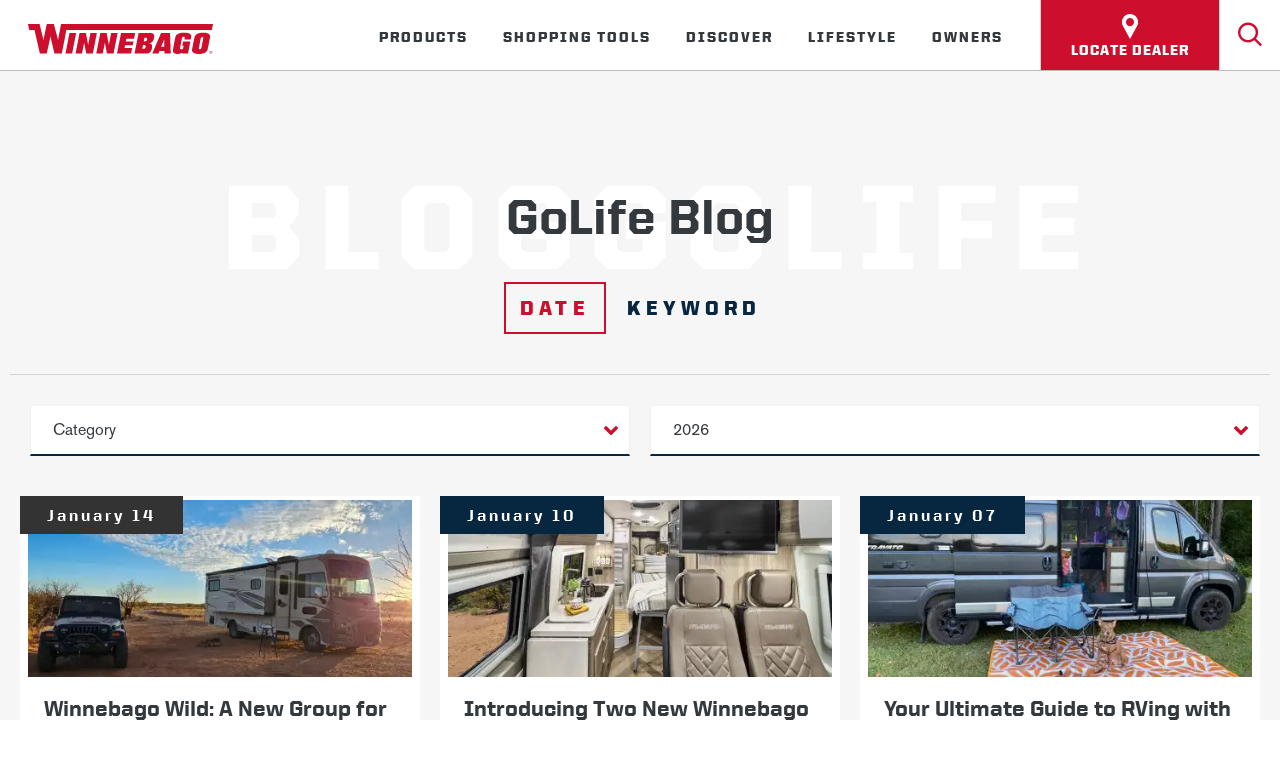

--- FILE ---
content_type: text/html; charset=utf-8
request_url: https://www.winnebago.com/lifestyle/winnebagolife?Page=4
body_size: 19552
content:
<!DOCTYPE html>
<html lang="en">
    <head>
        <!-- Rapido version 3.2 -->
            <meta charset="utf-8" />
    <title>GoLife Blog: RVing Insights from Winnebago Owners</title>
    <meta name="viewport" content="width=device-width, initial-scale=1.0">
    <meta name="robots" content="index, follow">
    <meta name="theme-color" content="#022E45" />
<meta name="fb:page_id" content="5346">
<meta name="og:image" content="https://www.winnebago.com/Files/Images/Winnebago/Lifestyle/GoLife/GoLife-Perks-Logo_Tag.png">
<meta name="description" content="Browse how-to guides for new RVers, detailed tours of Winnebago motorhomes and travel trailers, and many other helpful RV life tips from the Winnebago Community!">
<meta name="og:type" content="Website">
<meta name="og:title" content="GoLife Blog: RVing Insights from Winnebago Owners">
<meta name="og:site_name" content="GoLife Blog">
<meta name="og:description" content="Browse how-to guides for new RVers, detailed tours of Winnebago motorhomes and travel trailers, and many other helpful RV life tips from the Winnebago Community!">
<meta name="og:url" content="https://www.winnebago.com/Default.aspx?ID=5346&amp;Page=4">
<meta http-equiv="X-UA-Compatible" content="IE=edge" />
    <link href="/Files/Images/favicon_wgo.png" rel="icon" type="image/png">
    <link type="text/css" rel="stylesheet" href="/Files/Templates/Designs/Rapido/css/base/base.min.css" />
        <link id="rapidoCss" rel="preload" href="/Files/Templates/Designs/Rapido/css/rapido/rapido_21.min.css?ticks=639038373847230000" as="style" onload="this.onload=null;this.rel='stylesheet'">
        <!-- Rizzo Css (DWNA specific styles) -->
            <link id="rizzoCss" rel="preload" href="/Files/Templates/Optimizer/Styles/styles--wgo-rizzo-styles-min.css?638796362028502513" as="style" onload="this.onload=null;this.rel='stylesheet'">
<link type="text/css" rel="stylesheet" href="/StartupStylesBundle/ignite_min"><link type="text/css" rel="stylesheet" href="/StartupStylesBundle/deferredCss_min"><link href="/stylesbundle-21-Styles_-_Regular_-_Custom_-_dealer-google-reviews-min?v=BAWx5AILqwcsEjIWT3oO2_EP1qNz6KLyXC8-ZRyRNCc1" rel="stylesheet" type="text/css" /><link href="/stylesbundle-21-Styles_-_Regular_-_Custom_-_locate-a-dealer-v2-min?v=CPCexY7otro_kmBfpdydJ9ivsz1CeWnuusmdvHnziz81" rel="stylesheet" type="text/css" /><link href="/stylesbundle-21-Styles_-_Regular_-_Custom_-_wit-news-list-min?v=HKpcKpKX-scWqcQApAYgn0Ggn9cWeTjkAiFkTVlASmw1" rel="stylesheet" type="text/css" />    <link id="googleFonts" data-href="https://fonts.googleapis.com/css?family=Lato:100,200,300,400,500,600,700,800,900&display=swap" rel="stylesheet">
<link rel="preconnect" href="https://www.googletagmanager.com" />    <link href="https://fonts.googleapis.com/css2?family=Noto+Sans&family=Roboto+Condensed&family=Roboto:wght@500&display=swap" rel="stylesheet">
<script async src="https://widget.rollick.io/oem/winnebago"></script>
<script src="https://challenges.cloudflare.com/turnstile/v0/api.js" defer></script>
        <script>
                (function(w,d,s,l,i){w[l]=w[l]||[];w[l].push({'gtm.start':
                new Date().getTime(),event:'gtm.js'});var f=d.getElementsByTagName(s)[0],
                j=d.createElement(s),dl=l!='dataLayer'?'&l='+l:'';j.async=true;j.src=
                    'https://www.googletagmanager.com/gtm.js?id=' + i + dl + '' + '';f.parentNode.insertBefore(j,f);
                })(window,document,'script','dataLayer','GTM-PSHCZ4F');
        </script>
    </head>
    <body >
        <div class="aside--skip--nav">
            <a class="show--on--focus dw-mod" id="skipToContent" onClick="skipToSection(event)" href="#content" >Skip to Content</a>
            <a class="show--on--focus dw-mod" id="skipToFooter" onClick="skipToSection(event)" href="#footer" >Skip to Footer</a>
</div>
        <!-- Google Tag Manager (noscript) -->
        <noscript>
            <iframe sandbox="allow-scripts" src="https://www.googletagmanager.com/ns.html?id=GTM-PSHCZ4F&"
                    height="0" width="0" style="display:none;visibility:hidden"></iframe>
        </noscript>
        <!-- End Google Tag Manager (noscript) -->
    <script>
        const validateTranslates = {
            phoneNumber: "Phone number must have at least 10 digits and no special characters",
            zipCode: "Please insert a valid zip code (US and Canada only)",
            email: "Invalid email"
        };
    </script>
        <input aria-labelledby="SignInModalTriggerClose" type="checkbox" id="SignInModalTrigger" class="modal-trigger"  />
        <div class="modal-container">
                <label tabindex="0"
                       onclick="document.getElementById('SignInModalTrigger').click()"
                       onkeypress="fakeClickWithEnterKey(event, this)"
                       role="button"
                       id="SignInModalOverlay"
                       class="modal-overlay">
                    <span class="u-sr-only">
                        Close Modal Window
                    </span>
                </label>
            <div class="modal modal--xs modal-height--auto" id="SignInModal">
                        <div class="modal__header">
                            <div class=" dw-mod" >Sign in</div>
                        </div>
                <div class="modal__body ">
                    <form class=" u-no-margin dw-mod" name="LoginModalForm" method="Post" >
    <input type="hidden" value="5272" name="ID" />
    <input type="hidden" value="True" name="DWExtranetUsernameRemember" />
    <input type="hidden" value="True" name="DWExtranetPasswordRemember" />
    <input type="hidden" value="Login" name="LoginAction" />
    <div class="form__field-group u-full-width  dw-mod">
            <label for="LoginUsername">Email</label>
            <input id="LoginUsername" required="true" name="username" type="text" class="u-full-width u-full-width dw-mod" />
    </div>
    <div class="form__field-group u-full-width  dw-mod">
            <label for="LoginPassword">Password</label>
            <input id="LoginPassword" required="true" name="password" type="password" autocomplete="off" class="u-full-width u-full-width dw-mod" />
    </div>
    <div class="form__field-group dw-mod">
        <input id="LoginRememberMe" name="Autologin" type="checkbox" value="True" class="form__control  dw-mod" />
            <label for="LoginRememberMe" class="dw-mod">Remember me</label>
    </div>
        <button class="btn--full btn btn--primary dw-mod" onClick="Buttons.LockButton(event)" type="submit" >Sign in</button>
</form>
                </div>
                <label class="modal__close-btn"
                       id="SignInModalTriggerClose"
                       for="SignInModalTrigger"
                       tabindex="0"
                       onkeypress="fakeClickWithEnterKey(event, this)">
                    <span class="u-sr-only">
                        Close Modal Window
                    </span>
                </label>
            </div>
        </div>
        <input aria-labelledby="VideoModalTriggerClose" type="checkbox" id="VideoModalTrigger" class="modal-trigger"  />
        <div class="modal-container">
                <label tabindex="0"
                       onclick="document.getElementById('VideoModalTrigger').click()"
                       onkeypress="fakeClickWithEnterKey(event, this)"
                       role="button"
                       id="VideoModalOverlay"
                       class="modal-overlay">
                    <span class="u-sr-only">
                        Close Modal Window
                    </span>
                </label>
            <div class="modal modal--iframe modal-height--auto" id="VideoModal">
                <div class="modal__body ">
                        <div title="Youtube video player" class="modal__iframe" id="VideoModalContainer"></div>
                </div>
                <label class="modal__close-btn"
                       id="VideoModalTriggerClose"
                       for="VideoModalTrigger"
                       tabindex="0"
                       onkeypress="fakeClickWithEnterKey(event, this)">
                    <span class="u-sr-only">
                        Close Modal Window
                    </span>
                </label>
            </div>
        </div>
    <div class="site dw-mod">
            <header role="banner" class="top-container top-container--sticky dw-mod" id="Top">
            <div class="tools-navigation dw-mod">
        <div class="center-container grid top-container__center-container dw-mod">
                                <div class="grid__col-lg-auto grid__col-md-auto grid__col-sm-12 grid__col-xs-12 u-no-padding  dw-mod" id="Block__MasterDesktopToolsText">
                    </div>
                    <div class="grid__col-lg-auto-width grid__col-md-auto-width grid__col-sm-12 grid__col-xs-12 u-no-padding  dw-mod" id="Block__MasterDesktopToolsNavigation">
                    </div>
        </div>
    </div>
    <nav class="main-navigation dw-mod">
        <div class="center-container top-container__center-container grid   dw-mod">
                                <div class="grid__col-lg-auto-width grid__col-md-auto-width grid__col-sm-12 grid__col-xs-12 u-no-padding grid--align-self-center dw-mod" id="Block__MasterDesktopLogo">
                            <div class="logo  dw-mod">
        <a href="/" class="logo__img dw-mod u-block">
                    <img height='30' width='185' class=" grid__cell-img logo__img dw-mod" src="/Files/Images/Winnebago/logo.svg" alt="Winnebago logo"  />
        </a>
    </div>
                    </div>
                    <div class="grid__col-lg-auto grid__col-md-auto grid__col-sm-12 grid__col-xs-12 u-no-padding u-reset-position dw-mod" id="Block__MasterDesktopMenu">
                        <div role="navigation" class="grid__cell u-flex u-reset-position grid--align-self-end">
    <ul class="menu dw-mod dwnavigation u-full-max-width u-flex grid--wrap  " id="topnavigation">
            <li class="menu__item menu__item--mega dw-mod menu__item--horizontal menu__item--top-level dw-navbar-button is-mega">
                    <a class="menu__link dw-mod" href="/models">Products</a>
    <div class="menu mega-menu dw-mod">
        <div class="grid mega-menu__grid dw-mod">
<div class="mega-menu__groups-section mega-menu__groups-section--default">
        <div class="u-padding-top--lg">
            <a class="mega-menu__card mega-menu__card--normal" href="/models/getting-started-with-rvs" >
                                    <div class="mega-menu__menu-item--card-link" href="/models/getting-started-with-rvs">
                        <div class="dw-mod">
                            <div class="mega-menu__header-container dw-mod">
                                <span class="mega-menu__header-container__text u-no-padding mega-menu__header-container__text--link dw-mod">
                                    Getting started with RV's
                                </span>
                            </div>
                            <div class="mega-menu__body">
                                <div class="mega-menu__item-description">
                                </div>
                            </div>
                        </div>
                    </div>
            </a>
            <a class="mega-menu__card mega-menu__card--normal" href="/shopping-tools/help-me-choose" >
                                    <div class="mega-menu__menu-item--card-link" href="/shopping-tools/help-me-choose">
                        <div class="dw-mod">
                            <div class="mega-menu__header-container dw-mod">
                                <span class="mega-menu__header-container__text u-no-padding mega-menu__header-container__text--link dw-mod">
                                    Help Me Choose
                                </span>
                            </div>
                            <div class="mega-menu__body">
                                <div class="mega-menu__item-description">
                                </div>
                            </div>
                        </div>
                    </div>
            </a>
            <a class="mega-menu__card mega-menu__card--normal" href="/models/product/motorhomes" >
                                    <div class="mega-menu__menu-item--card-link" href="/models/product/motorhomes">
                        <div class="dw-mod">
                            <div class="mega-menu__header-container dw-mod">
                                <span class="mega-menu__header-container__text u-no-padding mega-menu__header-container__text--link dw-mod">
                                    Motorhomes
                                </span>
                            </div>
                            <div class="mega-menu__body">
                                <div class="mega-menu__item-description">
                                </div>
                            </div>
                        </div>
                    </div>
            </a>
            <a class="mega-menu__card mega-menu__card--normal" href="/models/product/towables" >
                                    <div class="mega-menu__menu-item--card-link" href="/models/product/towables">
                        <div class="dw-mod">
                            <div class="mega-menu__header-container dw-mod">
                                <span class="mega-menu__header-container__text u-no-padding mega-menu__header-container__text--link dw-mod">
                                    Towables
                                </span>
                            </div>
                            <div class="mega-menu__body">
                                <div class="mega-menu__item-description">
                                </div>
                            </div>
                        </div>
                    </div>
            </a>
            <a class="mega-menu__card mega-menu__card--normal" href="/models/product/upcoming" >
                                    <div class="mega-menu__menu-item--card-link" href="/models/product/upcoming">
                        <div class="dw-mod">
                            <div class="mega-menu__header-container dw-mod">
                                <span class="mega-menu__header-container__text u-no-padding mega-menu__header-container__text--link dw-mod">
                                    Upcoming
                                </span>
                            </div>
                            <div class="mega-menu__body">
                                <div class="mega-menu__item-description">
                                </div>
                            </div>
                        </div>
                    </div>
            </a>
        </div>
    </div>
        </div>
    </div>
            </li>
            <li class="menu__item menu__item--mega dw-mod menu__item--horizontal menu__item--top-level dw-navbar-button is-mega">
                    <a class="menu__link dw-mod" href="/shopping-tools">Shopping Tools</a>
    <div class="menu mega-menu dw-mod">
        <div class="grid mega-menu__grid dw-mod">
<div class="mega-menu__groups-section mega-menu__groups-section--shopping resources">
        <div class="u-uppercase mega-menu__main-group-name u-border-bottom">
            <div class="u-uppercase u-flex">
                <span class="u-uppercase u-margin-left" data-return="Return to">shopping resources</span>
            </div>
        </div>
        <div class="u-padding-top--lg">
            <a class="mega-menu__card mega-menu__card--none" href="/inventory" >
                                    <div class="mega-menu__header-container dw-mod">
                        <a class="u-megamenu-sublink-font" href="/inventory" >  Shop Local Inventory</a>
                    </div>
            </a>
            <a class="mega-menu__card mega-menu__card--none" href="/shopping-tools/locate-a-dealer" >
                                    <div class="mega-menu__header-container dw-mod">
                        <a class="u-megamenu-sublink-font" href="/shopping-tools/locate-a-dealer" >  Locate a Dealer</a>
                    </div>
            </a>
            <a class="mega-menu__card mega-menu__card--none" href="/brochure-request" >
                                    <div class="mega-menu__header-container dw-mod">
                        <a class="u-megamenu-sublink-font" href="/brochure-request" >  Download Brochure</a>
                    </div>
            </a>
            <a class="mega-menu__card mega-menu__card--none" href="/owners/owner-resources/parts/parts-catalog" >
                                    <div class="mega-menu__header-container dw-mod">
                        <a class="u-megamenu-sublink-font" href="/owners/owner-resources/parts/parts-catalog" >  Parts Catalog</a>
                    </div>
            </a>
        </div>
    </div>
<div class="mega-menu__groups-section mega-menu__groups-section--find your next rv">
        <div class="u-uppercase mega-menu__main-group-name u-border-bottom">
            <div class="u-uppercase u-flex">
                <span class="u-uppercase u-margin-left" data-return="Return to">find your next rv</span>
            </div>
        </div>
        <div class="u-padding-top--lg">
            <a class="mega-menu__card mega-menu__card--none" href="/shopping-tools/help-me-choose" >
                                    <div class="mega-menu__header-container dw-mod">
                        <a class="u-megamenu-sublink-font" href="/shopping-tools/help-me-choose" >  Help Me Choose</a>
                    </div>
            </a>
            <a class="mega-menu__card mega-menu__card--none" href="/models" >
                                    <div class="mega-menu__header-container dw-mod">
                        <a class="u-megamenu-sublink-font" href="/models" >  Find My RV</a>
                    </div>
            </a>
            <a class="mega-menu__card mega-menu__card--none" href="/models?floorplans=true&integratedCompare=true" >
                                    <div class="mega-menu__header-container dw-mod">
                        <a class="u-megamenu-sublink-font" href="/models?floorplans=true&integratedCompare=true" >  Compare Floorplans</a>
                    </div>
            </a>
            <a class="mega-menu__card mega-menu__card--none" href="/winnebago-backcountry-series" >
                                    <div class="mega-menu__header-container dw-mod">
                        <a class="u-megamenu-sublink-font" href="/winnebago-backcountry-series" >  Winnebago Backcountry Series</a>
                    </div>
            </a>
            <a class="mega-menu__card mega-menu__card--none" href="/models" >
                                    <div class="mega-menu__header-container dw-mod">
                        <a class="u-megamenu-sublink-font" href="/models" >  Explore and Filter RVs</a>
                    </div>
            </a>
            <a class="mega-menu__card mega-menu__card--none" href="/models?floorplans=true" >
                                    <div class="mega-menu__header-container dw-mod">
                        <a class="u-megamenu-sublink-font" href="/models?floorplans=true" >  Explore and Filter Floorplans</a>
                    </div>
            </a>
            <a class="mega-menu__card mega-menu__card--none" href="/theroadahead/talk-to-a-product-expert" >
                                    <div class="mega-menu__header-container dw-mod">
                        <a class="u-megamenu-sublink-font" href="/theroadahead/talk-to-a-product-expert" >  Talk to a Product Expert</a>
                    </div>
            </a>
        </div>
    </div>
<div class="mega-menu__groups-section mega-menu__groups-section--default">
        <div class="u-padding-top--lg">
            <div class="mega-menu__card mega-menu__card--highlight">
                        <img height='806' width='700' class=" mega-menu__card-image dw-mod" src="/Admin/Public/GetImage.ashx?Width=700&Crop=5&Format=WebP&DoNotUpscale=True&FillCanvas=False&Image=/Files/Images/Winnebago/Mega-Menu/test2-shop-local-inventory.jpg&altFmImage_path=/Files/Images/placeholder.gif" alt="SHOP DEALER INVENTORY" aria-hidden="true" />
                <div class="mega-menu__highlight-body">
                    <div class="mega-menu__highlight-item-description">
                        See what's in stock near you.
                    </div>
                        <a href="/inventory" class="btn--primary-new mega-menu__highlight-button btn dw-mod" >
                            SHOP DEALER INVENTORY
                        </a>
                </div>
                    <a href="/shopping-tools/help-me-choose" class="mega-menu__highlight-link" target='_blank'>
                        Help Me Choose. TAKE THE QUIZ >
                    </a>
            </div>
        </div>
    </div>
        </div>
    </div>
            </li>
            <li class="menu__item menu__item--mega dw-mod menu__item--horizontal menu__item--top-level dw-navbar-button is-mega">
                    <a class="menu__link dw-mod" href="/discover">Discover</a>
    <div class="menu mega-menu dw-mod">
        <div class="grid mega-menu__grid dw-mod">
<div class="mega-menu__groups-section mega-menu__groups-section--explore">
        <div class="u-uppercase mega-menu__main-group-name u-border-bottom">
            <div class="u-uppercase u-flex">
                <span class="u-uppercase u-margin-left" data-return="Return to">explore</span>
            </div>
        </div>
        <div class="u-padding-top--lg">
            <a class="mega-menu__card mega-menu__card--none" href="/discover/factory-tours" >
                                    <div class="mega-menu__header-container dw-mod">
                        <a class="u-megamenu-sublink-font" href="/discover/factory-tours" >  Factory Tours</a>
                    </div>
            </a>
            <a class="mega-menu__card mega-menu__card--none" href="/gowhereyoufeel" >
                                    <div class="mega-menu__header-container dw-mod">
                        <a class="u-megamenu-sublink-font" href="/gowhereyoufeel" >  Go Where You Feel</a>
                    </div>
            </a>
            <a class="mega-menu__card mega-menu__card--none" href="/brand-partners" >
                                    <div class="mega-menu__header-container dw-mod">
                        <a class="u-megamenu-sublink-font" href="/brand-partners" >  Brand Partners</a>
                    </div>
            </a>
            <a class="mega-menu__card mega-menu__card--none" href="/insider" >
                                    <div class="mega-menu__header-container dw-mod">
                        <a class="u-megamenu-sublink-font" href="/insider" >  Winnebago Insider</a>
                    </div>
            </a>
        </div>
    </div>
<div class="mega-menu__groups-section mega-menu__groups-section--company">
        <div class="u-uppercase mega-menu__main-group-name u-border-bottom">
            <div class="u-uppercase u-flex">
                <span class="u-uppercase u-margin-left" data-return="Return to">company</span>
            </div>
        </div>
        <div class="u-padding-top--lg">
            <a class="mega-menu__card mega-menu__card--none" href="https://winnebagoind.com/" target='_blank'>
                                    <div class="mega-menu__header-container dw-mod">
                        <a class="u-megamenu-sublink-font" href="https://winnebagoind.com/" target='_blank'>  Winnebago Industries</a>
                    </div>
            </a>
            <a class="mega-menu__card mega-menu__card--none" href="/careers" >
                                    <div class="mega-menu__header-container dw-mod">
                        <a class="u-megamenu-sublink-font" href="/careers" >  Careers</a>
                    </div>
            </a>
            <a class="mega-menu__card mega-menu__card--none" href="/about-us/who-we-are" >
                                    <div class="mega-menu__header-container dw-mod">
                        <a class="u-megamenu-sublink-font" href="/about-us/who-we-are" >  Who We Are</a>
                    </div>
            </a>
            <a class="mega-menu__card mega-menu__card--none" href="/news" >
                                    <div class="mega-menu__header-container dw-mod">
                        <a class="u-megamenu-sublink-font" href="/news" >  News and Awards</a>
                    </div>
            </a>
            <a class="mega-menu__card mega-menu__card--none" href="/models/getting-started-with-rvs/faqs" >
                                    <div class="mega-menu__header-container dw-mod">
                        <a class="u-megamenu-sublink-font" href="/models/getting-started-with-rvs/faqs" >  FAQs</a>
                    </div>
            </a>
        </div>
    </div>
<div class="mega-menu__groups-section mega-menu__groups-section--default">
        <div class="u-padding-top--lg">
            <div class="mega-menu__card mega-menu__card--highlight">
                        <img height='563' width='700' class=" mega-menu__card-image dw-mod" src="/Admin/Public/GetImage.ashx?Width=700&Crop=5&Format=WebP&DoNotUpscale=True&FillCanvas=False&Image=/Files/Images/Winnebago/Mega-Menu/Discover-Promo-Banner-373x300-2.jpg&altFmImage_path=/Files/Images/placeholder.gif" alt="Go Where You Feel" aria-hidden="true" />
                <div class="mega-menu__highlight-body">
                    <div class="mega-menu__highlight-item-description">
                        Beyond the beaten path is a different kind of road.
                    </div>
                        <a href="/gowhereyoufeel" class="btn--primary-new mega-menu__highlight-button btn dw-mod" >
                            Go Where You Feel
                        </a>
                </div>
            </div>
        </div>
    </div>
        </div>
    </div>
            </li>
            <li class="menu__item menu__item--mega dw-mod menu__item--horizontal menu__item--top-level dw-navbar-button is-mega">
                    <a class="menu__link dw-mod" href="/lifestyle">Lifestyle</a>
    <div class="menu mega-menu dw-mod">
        <div class="grid mega-menu__grid dw-mod">
<div class="mega-menu__groups-section mega-menu__groups-section--get involved">
        <div class="u-uppercase mega-menu__main-group-name u-border-bottom">
            <div class="u-uppercase u-flex">
                <span class="u-uppercase u-margin-left" data-return="Return to">get involved</span>
            </div>
        </div>
        <div class="u-padding-top--lg">
            <a class="mega-menu__card mega-menu__card--none" href="/lifestyle/outdoor-adventures" >
                                    <div class="mega-menu__header-container dw-mod">
                        <a class="u-megamenu-sublink-font" href="/lifestyle/outdoor-adventures" >  Outdoor Adventures</a>
                    </div>
            </a>
            <a class="mega-menu__card mega-menu__card--none" href="/owners/camp-winnebago" >
                                    <div class="mega-menu__header-container dw-mod">
                        <a class="u-megamenu-sublink-font" href="/owners/camp-winnebago" >  Camp Winnebago</a>
                    </div>
            </a>
            <a class="mega-menu__card mega-menu__card--none" href="/discover/factory-tours" >
                                    <div class="mega-menu__header-container dw-mod">
                        <a class="u-megamenu-sublink-font" href="/discover/factory-tours" >  Factory Tours</a>
                    </div>
            </a>
        </div>
    </div>
<div class="mega-menu__groups-section mega-menu__groups-section--winnebago life">
        <div class="u-uppercase mega-menu__main-group-name u-border-bottom">
            <div class="u-uppercase u-flex">
                <span class="u-uppercase u-margin-left" data-return="Return to">winnebago life</span>
            </div>
        </div>
        <div class="u-padding-top--lg">
            <a class="mega-menu__card mega-menu__card--none" href="https://www.winnebagooutdoor.com/" target='_blank'>
                                    <div class="mega-menu__header-container dw-mod">
                        <a class="u-megamenu-sublink-font" href="https://www.winnebagooutdoor.com/" target='_blank'>  Winnebago Gear</a>
                    </div>
            </a>
            <a class="mega-menu__card mega-menu__card--none" href="/gowhereyoufeel" >
                                    <div class="mega-menu__header-container dw-mod">
                        <a class="u-megamenu-sublink-font" href="/gowhereyoufeel" >  Go Where You Feel</a>
                    </div>
            </a>
            <a class="mega-menu__card mega-menu__card--none" href="/insider" >
                                    <div class="mega-menu__header-container dw-mod">
                        <a class="u-megamenu-sublink-font" href="/insider" >  Winnebago Insider</a>
                    </div>
            </a>
            <a class="mega-menu__card mega-menu__card--none" href="/lifestyle/winnebagolife" >
                                    <div class="mega-menu__header-container dw-mod">
                        <a class="u-megamenu-sublink-font" href="/lifestyle/winnebagolife" >  GoLife Blog</a>
                    </div>
            </a>
        </div>
    </div>
<div class="mega-menu__groups-section mega-menu__groups-section--default">
        <div class="u-padding-top--lg">
            <div class="mega-menu__card mega-menu__card--highlight">
                        <img height='563' width='700' class=" mega-menu__card-image dw-mod" src="/Admin/Public/GetImage.ashx?Width=700&Crop=5&Format=WebP&DoNotUpscale=True&FillCanvas=False&Image=/Files/Images/Winnebago/Mega-Menu/Lifestyle-Promo-Banner-373x300-2.jpg&altFmImage_path=/Files/Images/placeholder.gif" alt="GoLife Blog" aria-hidden="true" />
                <div class="mega-menu__highlight-body">
                    <div class="mega-menu__highlight-item-description">
                        Winnebago owner insights, how-to guides, RV comparisons, and more!
                    </div>
                        <a href="/lifestyle/winnebagolife" class="btn--primary-new mega-menu__highlight-button btn dw-mod" >
                            GoLife Blog
                        </a>
                </div>
                    <a href="/lifestyle/winnebagolife" class="mega-menu__highlight-link" target='_blank'>
                        Discover GoLife >
                    </a>
            </div>
        </div>
    </div>
        </div>
    </div>
            </li>
            <li class="menu__item menu__item--mega dw-mod menu__item--horizontal menu__item--top-level dw-navbar-button is-mega">
                    <a class="menu__link dw-mod" href="/owners">Owners</a>
    <div class="menu mega-menu dw-mod">
        <div class="grid mega-menu__grid dw-mod">
<div class="mega-menu__groups-section mega-menu__groups-section--resources">
        <div class="u-uppercase mega-menu__main-group-name u-border-bottom">
            <div class="u-uppercase u-flex">
                <span class="u-uppercase u-margin-left" data-return="Return to">resources</span>
            </div>
        </div>
        <div class="u-padding-top--lg">
            <a class="mega-menu__card mega-menu__card--none" href="/owners/owner-resources" >
                                    <div class="mega-menu__header-container dw-mod">
                        <a class="u-megamenu-sublink-font" href="/owners/owner-resources" >  Owner Resources</a>
                    </div>
            </a>
            <a class="mega-menu__card mega-menu__card--none" href="/owners/owner-resources/manuals-and-diagrams/operator-manuals" >
                                    <div class="mega-menu__header-container dw-mod">
                        <a class="u-megamenu-sublink-font" href="/owners/owner-resources/manuals-and-diagrams/operator-manuals" >  Operator Manuals</a>
                    </div>
            </a>
            <a class="mega-menu__card mega-menu__card--none" href="/owners/owner-resources/guides-and-diagrams" >
                                    <div class="mega-menu__header-container dw-mod">
                        <a class="u-megamenu-sublink-font" href="/owners/owner-resources/guides-and-diagrams" >  Guides and Diagrams</a>
                    </div>
            </a>
            <a class="mega-menu__card mega-menu__card--none" href="/owners/owner-resources/second-owner-registration" >
                                    <div class="mega-menu__header-container dw-mod">
                        <a class="u-megamenu-sublink-font" href="/owners/owner-resources/second-owner-registration" >  Second Owner Registration</a>
                    </div>
            </a>
            <a class="mega-menu__card mega-menu__card--none" href="/owners/owner-resources/video-library" >
                                    <div class="mega-menu__header-container dw-mod">
                        <a class="u-megamenu-sublink-font" href="/owners/owner-resources/video-library" >  Video Library</a>
                    </div>
            </a>
            <a class="mega-menu__card mega-menu__card--none" href="/owners/owner-resources/change-of-address" >
                                    <div class="mega-menu__header-container dw-mod">
                        <a class="u-megamenu-sublink-font" href="/owners/owner-resources/change-of-address" >  Change of Address</a>
                    </div>
            </a>
            <a class="mega-menu__card mega-menu__card--none" href="/owners/owner-resources/identify-your-rv" >
                                    <div class="mega-menu__header-container dw-mod">
                        <a class="u-megamenu-sublink-font" href="/owners/owner-resources/identify-your-rv" >  Identify Your Winnebago</a>
                    </div>
            </a>
            <a class="mega-menu__card mega-menu__card--none" href="/owners/owner-resources/recalls" >
                                    <div class="mega-menu__header-container dw-mod">
                        <a class="u-megamenu-sublink-font" href="/owners/owner-resources/recalls" >  Recalls</a>
                    </div>
            </a>
        </div>
    </div>
<div class="mega-menu__groups-section mega-menu__groups-section--my winnebago">
        <div class="u-uppercase mega-menu__main-group-name u-border-bottom">
            <div class="u-uppercase u-flex">
                <span class="u-uppercase u-margin-left" data-return="Return to">my winnebago</span>
            </div>
        </div>
        <div class="u-padding-top--lg">
            <a class="mega-menu__card mega-menu__card--none" href="/owners/camp-winnebago" >
                                    <div class="mega-menu__header-container dw-mod">
                        <a class="u-megamenu-sublink-font" href="/owners/camp-winnebago" >  Camp Winnebago</a>
                    </div>
            </a>
            <a class="mega-menu__card mega-menu__card--none" href="/owners/owner-resources/app" >
                                    <div class="mega-menu__header-container dw-mod">
                        <a class="u-megamenu-sublink-font" href="/owners/owner-resources/app" >  Winnebago App</a>
                    </div>
            </a>
            <a class="mega-menu__card mega-menu__card--none" href="/owners/golife-perks" >
                                    <div class="mega-menu__header-container dw-mod">
                        <a class="u-megamenu-sublink-font" href="/owners/golife-perks" >  GoLife Perks</a>
                    </div>
            </a>
            <a class="mega-menu__card mega-menu__card--none" href="/owners/golife-community" >
                                    <div class="mega-menu__header-container dw-mod">
                        <a class="u-megamenu-sublink-font" href="/owners/golife-community" >  GoLife Community</a>
                    </div>
            </a>
            <a class="mega-menu__card mega-menu__card--none" href="/lifestyle/winnebagolife" >
                                    <div class="mega-menu__header-container dw-mod">
                        <a class="u-megamenu-sublink-font" href="/lifestyle/winnebagolife" >  GoLife Blog</a>
                    </div>
            </a>
        </div>
    </div>
<div class="mega-menu__groups-section mega-menu__groups-section--service">
        <div class="u-uppercase mega-menu__main-group-name u-border-bottom">
            <div class="u-uppercase u-flex">
                <span class="u-uppercase u-margin-left" data-return="Return to">service</span>
            </div>
        </div>
        <div class="u-padding-top--lg">
            <a class="mega-menu__card mega-menu__card--none" href="/owners/factory-service-center" >
                                    <div class="mega-menu__header-container dw-mod">
                        <a class="u-megamenu-sublink-font" href="/owners/factory-service-center" >  Factory Service Center</a>
                    </div>
            </a>
            <a class="mega-menu__card mega-menu__card--none" href="/owners/owner-resources/manuals-and-diagrams/service-tips" >
                                    <div class="mega-menu__header-container dw-mod">
                        <a class="u-megamenu-sublink-font" href="/owners/owner-resources/manuals-and-diagrams/service-tips" >  Service Tips</a>
                    </div>
            </a>
            <a class="mega-menu__card mega-menu__card--none" href="/owners/owner-resources/parts" >
                                    <div class="mega-menu__header-container dw-mod">
                        <a class="u-megamenu-sublink-font" href="/owners/owner-resources/parts" >  Parts</a>
                    </div>
            </a>
            <a class="mega-menu__card mega-menu__card--none" href="/shopping-tools/locate-a-dealer" >
                                    <div class="mega-menu__header-container dw-mod">
                        <a class="u-megamenu-sublink-font" href="/shopping-tools/locate-a-dealer" >  Locate Dealer</a>
                    </div>
            </a>
            <a class="mega-menu__card mega-menu__card--none" href="/owners/owner-resources/manuals-and-diagrams/supplier-links" >
                                    <div class="mega-menu__header-container dw-mod">
                        <a class="u-megamenu-sublink-font" href="/owners/owner-resources/manuals-and-diagrams/supplier-links" >  Winnebago Suppliers</a>
                    </div>
            </a>
        </div>
    </div>
        </div>
    </div>
            </li>
    </ul>
</div>
<div class="mega-menu__overlay u-hidden" role="button" tabindex="0"><span class="u-sr-only">Close submenu</span></div>
                    </div>
    <ul class="audience-menu pageLevel2">
            <li>
                <a href="/shopping-tools/locate-a-dealer" class="btn btn--primary dw-mod ">
<?xml version="1.0" encoding="UTF-8" standalone="no"?>
<svg
   xmlns:dc="http://purl.org/dc/elements/1.1/"
   xmlns:cc="http://creativecommons.org/ns#"
   xmlns:rdf="http://www.w3.org/1999/02/22-rdf-syntax-ns#"
   xmlns:svg="http://www.w3.org/2000/svg"
   xmlns="http://www.w3.org/2000/svg"
   role="img"
   id="Layer_1"
   data-name="Layer 1"
   viewBox="0 0 331.53 512"
   version="1.1">
  <metadata
     id="metadata13">
    <rdf:RDF>
      <cc:Work
         rdf:about="">
        <dc:format>image/svg+xml</dc:format>
        <dc:type
           rdf:resource="http://purl.org/dc/dcmitype/StillImage" />
        <dc:title>Locate Dealer Icon</dc:title>
      </cc:Work>
    </rdf:RDF>
  </metadata>
  <title
     id="title2">Locate Dealer Icon</title>
  <path
     id="path4"
     d="M 165.75977 0 C 74.359766 0 0 74.379297 0 165.7793 C 0 182.9993 4.1297656 210.85969 15.759766 232.42969 L 165.68945 512 L 316 235.08984 C 330.4 204.62984 331.57031 185.6893 331.57031 165.7793 C 331.53031 74.379297 257.15977 1.8947806e-14 165.75977 0 z M 165.75977 82.470703 C 177.28331 82.456066 188.79765 84.98277 199.25 89.835938 C 229.27651 103.38027 248.84422 136.16572 247.16016 168.97656 C 246.36955 202.33982 223.6006 234.02707 191.85547 244.68555 C 163.15921 255.0108 129.15961 246.70025 108.18945 224.63477 C 84.571119 201.04807 77.659208 162.93235 91.105469 132.44336 C 103.29386 103.03865 133.74143 82.047596 165.75977 82.470703 z "
     style="fill:#cd0f2d;fill-opacity:1" />
</svg>
                    <div class="audience-menu--text">
                        Locate Dealer
                    </div>
                </a>
            </li>
    </ul>
            <div class="u-flex top-search dw-mod">
                   <div class="menu u-flex dw-mod">
            <div class="menu__item menu__item--horizontal menu__item--top-level menu__item--icon u-hidden-xxs is-dropdown is-dropdown--no-icon dw-mod" id="miniSearch" role="search">
        <div class="menu menu--dropdown menu--dropdown-right u-no-padding u-w380px grid__cell dw-mod">
            <form class="typeahead js-typeahead dropdown--combined" id="ProductSearchBar" method="get" action="/search-results" 
                 data-page-size="7" 
                 data-search-feed-id="14574&feed=true" 
                 data-search-second-feed-id="5541&Areaid=21&pagesOnly=true" 
                 data-result-page-id="14574" 
                 data-search-type="combined-search"
                 data-live-price="false">
                <div class="typeahead-search-field">
                    <label for="headerSearch" class="u-sr-only">Search Bar</label>
                    <input name="userInput" type="text" class="u-no-margin u-full-width js-typeahead-search-field" id="headerSearch" aria-label="Search" placeholder="What are you looking for?" value="">
                        <div class="dropdown dropdown--absolute-position dropdown--combined grid dropdown--right-aligned">
                            <div class="js-handlebars-root js-typeahead-search-content grid__col-sm-7 grid__col--bleed-y js-typeahead-results-wrapper" id="ProductSearchBarContent" data-template="SearchProductsTemplateWrap" data-json-feed="/Default.aspx?ID=14574&feed=true&feedType=productsOnly" data-init-onload="false"></div>
                            <div class="js-handlebars-root js-typeahead-additional-search-content grid__col-sm-5 grid__col--bleed-y js-typeahead-results-wrapper" id="ContentSearchBarContent" data-template="SearchPagesTemplateWrap" data-json-feed="/Default.aspx?ID=5541&Areaid=21&pagesOnly=true" data-init-onload="false"></div>
                        </div>
                </div>
                <button class="u-no-border u-main-font u-uppercase search-button dw-mod" type="submit">Search</button>
            </form>
        </div>
        <div class="menu__link menu__link--icon dw-mod" title="Search" tabindex="0" onkeypress="fakeClickWithEnterKey(event, this)">
            <i class="fas fa-search fa-1_5x"></i>
        </div>
    </div>
    </div>
            </div>
<div class="mobile-menu__expand--icon">
    <i id="header__menu--open" class="icon-menu" onclick="showHeader()"></i>&nbsp;
    <i id="header__menu--close" class="icon-plus_close u-hidden" onclick="hideHeader()"></i>
</div>
        </div>
    </nav>
    </header>
		<a href="/insider" class="countdownTimer-wrapper--link u-position-absolute u-no-print" aria-label="Insider">
				<div class="u-color-light u-inline-block u-brand-color-one--bg u-ta-center grid--justify-space-around countdownTimer-wrapper--mini"
		 data-utc-date="10/1/2021 3:36:30 PM"
		 data-reveal-page="/insider/insider-reveal-post-countdown"
		 data-spread-load-time="0"
		 data-page="mini"
		 style="display:none;">
			<p class="u-uppercase u-main-font--heavy u-no-margin u-letter-spacing--xxs">See what's new</p>
	</div>
		</a>
    <div role="main" id="Page" class="page js-page-pos u-no-margin-top-sm">
        <section class="center-container content-container dw-mod" id="content">
                    <div class="grid grid--align-content-start  dw-mod" id="Block__ArticleListPageContainer">
                                            <div class="grid__col-lg-12 grid__col-md-12 grid__col-sm-12 grid__col-xs-12   dw-mod" id="Block__ArticleListPageHeader">
                                            <div class="grid grid--align-content-start  dw-mod" id="Block__ArticleListPageHeaderRow">
                                            <div class="grid__col-lg-12 grid__col-md-12 grid__col-sm-12 grid__col-xs-12   dw-mod" id="Block__ArticleListTitle">
                        <h1 class=" dw-mod" >GoLife Blog</h1>    <div class="page-title-text--decorative-text-bg" aria-hidden="true" role="presentation">
        <div class="page-title-text--decorative-text u-title--giant u-uppercase u-section-title--top u-letter-spacing--lg u-color-light background-title" >
            BlogGoLife
        </div>
    </div>    
        <script>
            window.addEventListener('DOMContentLoaded', (event) => {
                document.getElementById("Page").classList.add("u-color-light-gray--bg");
            });
        </script>
                    </div>
                    <div class="grid__col-lg-12 grid__col-md-12 grid__col-sm-12 grid__col-xs-12  u-inline-block u-ta-center u-padding-bottom--2em u-margin-bottom--lg u-border-bottom dw-mod" id="Block__SearchTabs">
                                <button class="u-no-margin active btn btn--link dw-mod" id="dateButton" onClick="handleArticlesTabs(event)" type="button" data-target="searchDropdown" aria-label="Click to show date filters">Date</button>
        <button class="u-no-margin  btn btn--link dw-mod" id="key" onClick="handleArticlesTabs(event)" type="button" data-target="searchBar" aria-label="Click to show search keyword filter">Keyword</button>
                    </div>
                    <div class="grid__col-lg-10 grid__col-md-10 grid__col-sm-12 grid__col-xs-12  grid__cell dw-mod" id="Block__ArticleListFilters">
                                    <div class="searchBar u-hidden u-full-width dw-mod">
               <div class="typeahead u-color-inherit u-margin-bottom dw-mod u-full-width">
    <label for="articleSearch" class="u-sr-only">Article Search Bar</label>
    <input id="ArticleListSearchInput" type="text" class="u-min-width-280-px typeahead-search-field u-no-margin dw-mod" placeholder="Search in list" value=""
           onchange="srAlertMessage(`${this.value} Searched (Page will reload)`);
               setTimeout(function() {QueryArray.setParameterInCurrentURL('Title', '*' + document.getElementById('ArticleListSearchInput').value + '*')},500)">
    <button type="button" class="btn btn--condensed btn--primary u-no-margin dw-mod" aria-label="Search"><i class="fas fa-search"></i></button>
</div>
            </div>
            <div class="searchDropdown dw-mod">
                   <div class="u-pull--right u-margin-left u-hidden-xs">
            <span class="u-sr-only u-visually-hidden" data-selected='Option Selected (Page will reload)' id="dropdownHelper_Description" aria-labelledby="dropdownHelper_Description">Press Enter to Expand</span>
    <span class="u-sr-only u-visually-hidden" id="optionSelected_Description" aria-labelledby="optionSelected_Description">All Option Selected</span>
        <div class="collection u-no-margin">
            <h5>Category</h5>
            <input
                type="checkbox"
                id="CategorySelector"
                class="dropdown-trigger"
                onchange="toggleAriaExpanded(this.nextElementSibling.querySelector('.dropdown__header'))" />
            <div class="dropdown u-w180px dw-mod">
                <label class="dropdown__header dropdown__btn dw-mod"
                    for="CategorySelector"
                    role="button"
                    aria-expanded="false"
                    tabindex="0"
                    aria-describedby="dropdownHelper_Description optionSelected_Description"
                    onkeypress="fakeClickWithEnterKey(event, this)"
                    aria-label="Category Dropdown" >
                    All
                </label>
                <div class="dropdown__content dw-mod" role="menu">
                        <div class="dropdown__item" tabindex="0" role="menuitem"
                             onkeypress="fakeClickWithEnterKey(event, this)"
                             onclick="srAlertMessage('All Option Selected (Page will reload))');
                             setTimeout(function() {QueryArray.setParametersInCurrentURL({sourceType: 'Page', sourcePage: '5346'})},500);">All
                        </div>
                        <div class="dropdown__item" tabindex="0" role="menuitem"
                             onkeypress="fakeClickWithEnterKey(event, this)"
                             onclick="srAlertMessage('Life Option Selected (Page will reload))');
                             setTimeout(function() {QueryArray.setParametersInCurrentURL({sourceType: 'Page', sourcePage: '5347'})},500);">Life
                        </div>
                        <div class="dropdown__item" tabindex="0" role="menuitem"
                             onkeypress="fakeClickWithEnterKey(event, this)"
                             onclick="srAlertMessage('Travel Option Selected (Page will reload))');
                             setTimeout(function() {QueryArray.setParametersInCurrentURL({sourceType: 'Page', sourcePage: '5979'})},500);">Travel
                        </div>
                        <div class="dropdown__item" tabindex="0" role="menuitem"
                             onkeypress="fakeClickWithEnterKey(event, this)"
                             onclick="srAlertMessage('Gear Option Selected (Page will reload))');
                             setTimeout(function() {QueryArray.setParametersInCurrentURL({sourceType: 'Page', sourcePage: '5984'})},500);">Gear
                        </div>
                        <div class="dropdown__item" tabindex="0" role="menuitem"
                             onkeypress="fakeClickWithEnterKey(event, this)"
                             onclick="srAlertMessage('Showroom Option Selected (Page will reload))');
                             setTimeout(function() {QueryArray.setParametersInCurrentURL({sourceType: 'Page', sourcePage: '5991'})},500);">Showroom
                        </div>
                        <div class="dropdown__item" tabindex="0" role="menuitem"
                             onkeypress="fakeClickWithEnterKey(event, this)"
                             onclick="srAlertMessage('Education Option Selected (Page will reload))');
                             setTimeout(function() {QueryArray.setParametersInCurrentURL({sourceType: 'Page', sourcePage: '15599'})},500);">Education
                        </div>
                        <div class="dropdown__item" tabindex="0" role="menuitem"
                             onkeypress="fakeClickWithEnterKey(event, this)"
                             onkeydown='closeDropdown(event, this)'
                             onclick="srAlertMessage('Community Option Selected (Page will reload))');
                             setTimeout(function() {QueryArray.setParametersInCurrentURL({sourceType: 'Page', sourcePage: '90226'})},500);">Community
                        </div>
                </div>
                <label
                    class="dropdown-trigger-off"
                    onclick="document.getElementById('CategorySelector').click()"
                    onkeypress="fakeClickWithEnterKey(event, this)"
                    role="button"
                    tabindex="0">
                    <span class="u-sr-only">
                        Category Dropdown
                    </span>
                </label>
            </div>
        </div>
    </div>
    <div class="u-full-width u-margin-bottom u-hidden-above-xs">
            <span class="u-sr-only u-visually-hidden" data-selected='Option Selected (Page will reload)' id="dropdownHelper_Description" aria-labelledby="dropdownHelper_Description">Press Enter to Expand</span>
    <span class="u-sr-only u-visually-hidden" id="optionSelected_Description" aria-labelledby="optionSelected_Description">All Option Selected</span>
        <h5 class="u-no-margin">Category</h5>
        <input type="checkbox"
            id="CategorySelectorMobile"
            class="dropdown-trigger"
            onchange="toggleAriaExpanded(this.nextElementSibling.querySelector('.dropdown__header'))">
        <div class="dropdown u-full-width dw-mod">
            <label class="dropdown__header dropdown__btn dw-mod" for="CategorySelectorMobile">
                All
            </label>
            <div class="dropdown__content dw-mod">
                    <div class="dropdown__item" onclick="QueryArray.setParametersInCurrentURL({ sourceType: 'Page', sourcePage: '5346' })">All</div>
                    <div class="dropdown__item" onclick="QueryArray.setParametersInCurrentURL({ sourceType: 'Page', sourcePage: '5347' })">Life</div>
                    <div class="dropdown__item" onclick="QueryArray.setParametersInCurrentURL({ sourceType: 'Page', sourcePage: '5979' })">Travel</div>
                    <div class="dropdown__item" onclick="QueryArray.setParametersInCurrentURL({ sourceType: 'Page', sourcePage: '5984' })">Gear</div>
                    <div class="dropdown__item" onclick="QueryArray.setParametersInCurrentURL({ sourceType: 'Page', sourcePage: '5991' })">Showroom</div>
                    <div class="dropdown__item" onclick="QueryArray.setParametersInCurrentURL({ sourceType: 'Page', sourcePage: '15599' })">Education</div>
                    <div class="dropdown__item" onclick="QueryArray.setParametersInCurrentURL({ sourceType: 'Page', sourcePage: '90226' })">Community</div>
            </div>
            <label class="dropdown-trigger-off u-bg-transparent"
                onclick="document.getElementById('CategorySelectorMobile').click()"
                onkeypress="fakeClickWithEnterKey(event, this)"
                role="button"
                tabindex="0">
                <span class="u-sr-only">
                    All
                </span>
            </label>
        </div>
    </div>
            </div>
            <div class="u-hidden dw-mod">
                       <div class="u-pull--right u-margin-left u-hidden-xs">
            <div class="collection u-no-margin">
                <h5>Filter one</h5>
                <input type="checkbox" id="FilterOneUpperSelector" class="dropdown-trigger" />
                <div class="dropdown u-w180px dw-mod">
                    <label class="dropdown__header dropdown__btn dw-mod" for="FilterOneUpperSelector">All</label>
                    <div class="dropdown__content dw-mod">
                        <div class="dropdown__item" onclick="QueryArray.setParameterInCurrentURL('FilterOne', '')">All</div>
                            <div class="dropdown__item" onclick="QueryArray.setParameterInCurrentURL('FilterOne', 'crossfire')">Crossfire</div>
                            <div class="dropdown__item" onclick="QueryArray.setParameterInCurrentURL('FilterOne', 'cube')">Cube</div>
                            <div class="dropdown__item" onclick="QueryArray.setParameterInCurrentURL('FilterOne', 'genious')">Genious</div>
                            <div class="dropdown__item" onclick="QueryArray.setParameterInCurrentURL('FilterOne', 'trek')">Trek</div>
                    </div>
                    <label
                        onclick="document.getElementById('FilterOneUpperSelector').click()"
                        onkeypress="fakeClickWithEnterKey(event, this)"
                        tabindex="0"
                        role="button"
                        class="dropdown-trigger-off"
                    >
                        <span class="u-sr-only">FilterOneDropdown Trigger Off</span>
                    </label>
                </div>
            </div>
        </div>
        <div class="u-full-width u-margin-bottom u-hidden">
            <h5 class="u-no-margin">Filter one</h5>
            <input type="checkbox" id="FilterOneLowerSelector" class="dropdown-trigger" />
            <div class="dropdown u-full-width w-mod">
                <label class="dropdown__header dropdown__btn dw-mod" for="FilterOneLowerSelector">
                    All
                </label>
                <div class="dropdown__content dw-mod">
                    <div class="dropdown__item" onclick="QueryArray.setParameterInCurrentURL('FilterOne', '')">All</div>
                        <div class="dropdown__item" onclick="QueryArray.setParameterInCurrentURL('FilterOne', 'crossfire')">Crossfire</div>
                        <div class="dropdown__item" onclick="QueryArray.setParameterInCurrentURL('FilterOne', 'cube')">Cube</div>
                        <div class="dropdown__item" onclick="QueryArray.setParameterInCurrentURL('FilterOne', 'genious')">Genious</div>
                        <div class="dropdown__item" onclick="QueryArray.setParameterInCurrentURL('FilterOne', 'trek')">Trek</div>
                </div>
                <label
                    onclick="document.getElementById('FilterOneLowerSelector').click()"
                    onkeypress="fakeClickWithEnterKey(event, this)"
                    tabindex="0"
                    role="button"
                    class="dropdown-trigger-off"
                >
                    <span class="u-sr-only">All</span>
                </label>
            </div>
        </div>
            </div>
                    <div class="grid__col-lg-6 grid__col-md-6 grid__col-sm-12 grid__col-xs-12  searchDropdown dw-mod" id="Block__ArticleListFilterByYear">
                            <div class="js-handlebars-root" id="YearsSelect" data-template="YearsSelectTemplate" data-json-feed="/Default.aspx?ID=8503&pageId=5346" data-preloader="minimal" data-currentPageId="5346" data-filterCategory="Category"></div>
    <script id="YearsSelectTemplate" type="text/x-template">
        {{#.}}
        <span class="u-sr-only u-visually-hidden" id="YearSelector__option" data-translate="Option Selected" aria-labelledby="YearSelector"></span>
        <select name="YearSelector" id="YearSelector" data-filter-name="Year Dropdown">
            {{#each ArticleYears}}
                <option value="{{this}}" >{{this}}</option>
            {{/each}}
        </select>
        {{/.}}
    </script>
                    </div>
                    </div>
                    </div>
                    </div>
                    <div class="grid__col-lg-12 grid__col-md-12 grid__col-sm-12 grid__col-xs-12   dw-mod" id="Block__ArticleListPageBody">
                                            <div class="grid grid--align-content-start  dw-mod" id="Block__ArticleListPageBodyRow">
                                            <div class="grid__col-lg-12 grid__col-md-12 grid__col-sm-12 grid__col-xs-12 u-no-padding  dw-mod" id="Block__ArticleListMain">
                    <div class="grid grid--align-content-start  dw-mod" id="Block__ArticleListContainer">
                                            <div class="grid__col-lg-12 grid__col-md-12 grid__col-sm-12 grid__col-xs-12 u-no-padding  dw-mod" id="Block__ArticleListBody">
                                            <div class="grid grid--align-content-start  dw-mod" id="Block__ArticleListBodyRow">
                                            <div class="grid__col-lg-4 grid__col-md-4 grid__col-sm-12 grid__col-xs-12  image-hover--zoom dw-mod" id="Block__ArticleListItem0">
                            <a href="/lifestyle/winnebagolife/community/winnebago-wild-a-new-group-for-winnebago-owners-who-enjoy-outdoor-adventures" class="u-full-height u-color-light--bg" tabindex="-1">
        <div class="u-color-light--bg u-no-padding dw-mod">
                <div class="flex-img image-hover__wrapper u-position-relative dw-mod">
        <div class="stickers-container stickers-container--top-left dw-mod" >
        <div class="stickers-container__tag stickers-container__tag--medium  dw-mod" style="color: #fff; background-color: #333; " >Community</div>   
        </div> 
                            <img height='208' width='450' class="  dw-mod" src="/Admin/Public/GetImage.ashx?Width=450&Height=208&Crop=0&Format=WebP&DoNotUpscale=True&FillCanvas=False&Image=/Files/Images/winnebago-vista-jeep-phillips.jpg&altFmImage_path=/Files/Images/placeholder.gif" alt="Winnebago Wild: A New Group for Winnebago Owners Who Enjoy Outdoor Adventures"  />
                </div>
        </div>
            <div class="card u-color-light--bg dw-mod">
                                    <h2 class="article-list__item-header u-truncate-text dw-mod" id="title__WinnebagoWild:ANewGroupforWinnebagoOwnersWhoEnjoyOutdoorAdventures">Winnebago Wild: A New Group for Winnebago Owners Who Enjoy Outdoor Adventures</h2>
                                            </div>
    </a>
        <div class="stickers-container__tag stickers-container__tag--medium  u-position-absolute u-main-font--heavy stickers-container__tag--articles dw-mod" style="color: #fff; background-color: #333; " >January 14</div>   
                    <div class="grid__col-lg-12 grid__col-md-12 grid__col-sm-12 grid__col-xs-12 u-no-padding u-color-light--bg u-inline-block dw-mod" id="Block__ArticleItemFooter0">
                                            <div class="grid__col-lg-6 grid__col-md-6 grid__col-sm-12 grid__col-xs-12 u-no-padding u-inline-block dw-mod" id="Block__ArticleItemButton0">
                                <button class="u-margin-left--lg btn btn--secondary dw-mod" aria-label="Read More" onClick="location.href='/Default.aspx?Id=148665'" type="button" aria-describedby="title__WinnebagoWild:ANewGroupforWinnebagoOwnersWhoEnjoyOutdoorAdventures">Read More</button>
                    </div>
                    <div class="grid__col-lg-6 grid__col-md-6 grid__col-sm-12 grid__col-xs-12 u-no-padding u-inline u-ta-right u-pull--right dw-mod" id="Block__ArticleItemPrint0">
                                <button class="u-no-margin u-no-padding btn btn--link dw-mod" aria-label="Print" onClick="printExternal('/Default.aspx?Id=148665')" type="button" aria-describedby="title__WinnebagoWild:ANewGroupforWinnebagoOwnersWhoEnjoyOutdoorAdventures">                <i class="fal fa-print fa-lg u-margin-right--lg u-margin-top" ></i>
</button>
                    </div>
                    </div>
                    </div>
                    <div class="grid__col-lg-4 grid__col-md-4 grid__col-sm-12 grid__col-xs-12  image-hover--zoom dw-mod" id="Block__ArticleListItem1">
                            <a href="/lifestyle/winnebagolife/showroom/tour-the-new-winnebago-travato-at-the-florida-rv-supershow" class="u-full-height u-color-light--bg" tabindex="-1">
        <div class="u-color-light--bg u-no-padding dw-mod">
                <div class="flex-img image-hover__wrapper u-position-relative dw-mod">
        <div class="stickers-container stickers-container--top-left dw-mod" >
        <div class="stickers-container__tag stickers-container__tag--medium  dw-mod" style="color: #fff; background-color: #07263F; " >Showroom</div>   
        </div> 
                            <img height='208' width='450' class="  dw-mod" src="/Admin/Public/GetImage.ashx?Width=450&Height=208&Crop=0&Format=WebP&DoNotUpscale=True&FillCanvas=False&Image=/Files/Images/Winnebago-Travato59G-26-interior.jpg&altFmImage_path=/Files/Images/placeholder.gif" alt="Introducing Two New Winnebago Travato Models"  />
                </div>
        </div>
            <div class="card u-color-light--bg dw-mod">
                                    <h2 class="article-list__item-header u-truncate-text dw-mod" id="title__IntroducingTwoNewWinnebagoTravatoModels">Introducing Two New Winnebago Travato Models</h2>
                                            </div>
    </a>
        <div class="stickers-container__tag stickers-container__tag--medium  u-position-absolute u-main-font--heavy stickers-container__tag--articles dw-mod" style="color: #fff; background-color: #07263F; " >January 10</div>   
                    <div class="grid__col-lg-12 grid__col-md-12 grid__col-sm-12 grid__col-xs-12 u-no-padding u-color-light--bg u-inline-block dw-mod" id="Block__ArticleItemFooter1">
                                            <div class="grid__col-lg-6 grid__col-md-6 grid__col-sm-12 grid__col-xs-12 u-no-padding u-inline-block dw-mod" id="Block__ArticleItemButton1">
                                <button class="u-margin-left--lg btn btn--secondary dw-mod" aria-label="Read More" onClick="location.href='/Default.aspx?Id=148519'" type="button" aria-describedby="title__IntroducingTwoNewWinnebagoTravatoModels">Read More</button>
                    </div>
                    <div class="grid__col-lg-6 grid__col-md-6 grid__col-sm-12 grid__col-xs-12 u-no-padding u-inline u-ta-right u-pull--right dw-mod" id="Block__ArticleItemPrint1">
                                <button class="u-no-margin u-no-padding btn btn--link dw-mod" aria-label="Print" onClick="printExternal('/Default.aspx?Id=148519')" type="button" aria-describedby="title__IntroducingTwoNewWinnebagoTravatoModels">                <i class="fal fa-print fa-lg u-margin-right--lg u-margin-top" ></i>
</button>
                    </div>
                    </div>
                    </div>
                    <div class="grid__col-lg-4 grid__col-md-4 grid__col-sm-12 grid__col-xs-12  image-hover--zoom dw-mod" id="Block__ArticleListItem2">
                            <a href="/lifestyle/winnebagolife/education/your-ultimate-guide-to-rving-with-dogs" class="u-full-height u-color-light--bg" tabindex="-1">
        <div class="u-color-light--bg u-no-padding dw-mod">
                <div class="flex-img image-hover__wrapper u-position-relative dw-mod">
        <div class="stickers-container stickers-container--top-left dw-mod" >
        <div class="stickers-container__tag stickers-container__tag--medium  dw-mod" style="color: #fff; background-color: #07263F; " >Education</div>   
        </div> 
                            <img height='208' width='450' class="  dw-mod" src="/Admin/Public/GetImage.ashx?Width=450&Height=208&Crop=0&Format=WebP&DoNotUpscale=True&FillCanvas=False&Image=/Files/Images/Outdoor-Setup-for-RV-Camping-with-Dog.jpeg&altFmImage_path=/Files/Images/placeholder.gif" alt="Your Ultimate Guide to RVing with Dogs"  />
                </div>
        </div>
            <div class="card u-color-light--bg dw-mod">
                                    <h2 class="article-list__item-header u-truncate-text dw-mod" id="title__YourUltimateGuidetoRVingwithDogs">Your Ultimate Guide to RVing with Dogs</h2>
                                            </div>
    </a>
        <div class="stickers-container__tag stickers-container__tag--medium  u-position-absolute u-main-font--heavy stickers-container__tag--articles dw-mod" style="color: #fff; background-color: #07263F; " >January 07</div>   
                    <div class="grid__col-lg-12 grid__col-md-12 grid__col-sm-12 grid__col-xs-12 u-no-padding u-color-light--bg u-inline-block dw-mod" id="Block__ArticleItemFooter2">
                                            <div class="grid__col-lg-6 grid__col-md-6 grid__col-sm-12 grid__col-xs-12 u-no-padding u-inline-block dw-mod" id="Block__ArticleItemButton2">
                                <button class="u-margin-left--lg btn btn--secondary dw-mod" aria-label="Read More" onClick="location.href='/Default.aspx?Id=148432'" type="button" aria-describedby="title__YourUltimateGuidetoRVingwithDogs">Read More</button>
                    </div>
                    <div class="grid__col-lg-6 grid__col-md-6 grid__col-sm-12 grid__col-xs-12 u-no-padding u-inline u-ta-right u-pull--right dw-mod" id="Block__ArticleItemPrint2">
                                <button class="u-no-margin u-no-padding btn btn--link dw-mod" aria-label="Print" onClick="printExternal('/Default.aspx?Id=148432')" type="button" aria-describedby="title__YourUltimateGuidetoRVingwithDogs">                <i class="fal fa-print fa-lg u-margin-right--lg u-margin-top" ></i>
</button>
                    </div>
                    </div>
                    </div>
                    <div class="grid__col-lg-4 grid__col-md-4 grid__col-sm-12 grid__col-xs-12  image-hover--zoom dw-mod" id="Block__ArticleListItem3">
                            <a href="/lifestyle/winnebagolife/life/new-american-dream-film-showcases-the-beauty-of-rv-life" class="u-full-height u-color-light--bg" tabindex="-1">
        <div class="u-color-light--bg u-no-padding dw-mod">
                <div class="flex-img image-hover__wrapper u-position-relative dw-mod">
        <div class="stickers-container stickers-container--top-left dw-mod" >
        <div class="stickers-container__tag stickers-container__tag--medium  dw-mod" style="color: #fff; background-color: #07263F; " >Life</div>   
        </div> 
                            <img height='208' width='450' class="  dw-mod" src="/Admin/Public/GetImage.ashx?Width=450&Height=208&Crop=0&Format=WebP&DoNotUpscale=True&FillCanvas=False&Image=/Files/Images/new-american-dream-film-behind-the-scenes-peter-holcombe-winnebago-revel.jpg&altFmImage_path=/Files/Images/placeholder.gif" alt="New American Dream Film Showcases the Beauty of RV Life"  />
                </div>
        </div>
            <div class="card u-color-light--bg dw-mod">
                                    <h2 class="article-list__item-header u-truncate-text dw-mod" id="title__NewAmericanDreamFilmShowcasestheBeautyofRVLife">New American Dream Film Showcases the Beauty of RV Life</h2>
                                            </div>
    </a>
        <div class="stickers-container__tag stickers-container__tag--medium  u-position-absolute u-main-font--heavy stickers-container__tag--articles dw-mod" style="color: #fff; background-color: #07263F; " >January 02</div>   
                    <div class="grid__col-lg-12 grid__col-md-12 grid__col-sm-12 grid__col-xs-12 u-no-padding u-color-light--bg u-inline-block dw-mod" id="Block__ArticleItemFooter3">
                                            <div class="grid__col-lg-6 grid__col-md-6 grid__col-sm-12 grid__col-xs-12 u-no-padding u-inline-block dw-mod" id="Block__ArticleItemButton3">
                                <button class="u-margin-left--lg btn btn--secondary dw-mod" aria-label="Read More" onClick="location.href='/Default.aspx?Id=148359'" type="button" aria-describedby="title__NewAmericanDreamFilmShowcasestheBeautyofRVLife">Read More</button>
                    </div>
                    <div class="grid__col-lg-6 grid__col-md-6 grid__col-sm-12 grid__col-xs-12 u-no-padding u-inline u-ta-right u-pull--right dw-mod" id="Block__ArticleItemPrint3">
                                <button class="u-no-margin u-no-padding btn btn--link dw-mod" aria-label="Print" onClick="printExternal('/Default.aspx?Id=148359')" type="button" aria-describedby="title__NewAmericanDreamFilmShowcasestheBeautyofRVLife">                <i class="fal fa-print fa-lg u-margin-right--lg u-margin-top" ></i>
</button>
                    </div>
                    </div>
                    </div>
                    <div class="grid__col-lg-4 grid__col-md-4 grid__col-sm-12 grid__col-xs-12  image-hover--zoom dw-mod" id="Block__ArticleListItem4">
                            <a href="/lifestyle/winnebagolife/education/how-to-use-the-3-water-fill-options-for-the-winnebago-ekko-transit" class="u-full-height u-color-light--bg" tabindex="-1">
        <div class="u-color-light--bg u-no-padding dw-mod">
                <div class="flex-img image-hover__wrapper u-position-relative dw-mod">
        <div class="stickers-container stickers-container--top-left dw-mod" >
        <div class="stickers-container__tag stickers-container__tag--medium  dw-mod" style="color: #fff; background-color: #07263F; " >Education</div>   
        </div> 
                            <img height='208' width='450' class="  dw-mod" src="/Admin/Public/GetImage.ashx?Width=450&Height=208&Crop=0&Format=WebP&DoNotUpscale=True&FillCanvas=False&Image=/Files/Images/winnebago-ekko-water-fill-tutorial-thefitrv.jpg&altFmImage_path=/Files/Images/placeholder.gif" alt="How to Use the 3 Water Fill Options for the Winnebago EKKO Transit"  />
                </div>
        </div>
            <div class="card u-color-light--bg dw-mod">
                                    <h2 class="article-list__item-header u-truncate-text dw-mod" id="title__HowtoUsethe3WaterFillOptionsfortheWinnebagoEKKOTransit">How to Use the 3 Water Fill Options for the Winnebago EKKO Transit</h2>
                                            </div>
    </a>
        <div class="stickers-container__tag stickers-container__tag--medium  u-position-absolute u-main-font--heavy stickers-container__tag--articles dw-mod" style="color: #fff; background-color: #07263F; " >December 31</div>   
                    <div class="grid__col-lg-12 grid__col-md-12 grid__col-sm-12 grid__col-xs-12 u-no-padding u-color-light--bg u-inline-block dw-mod" id="Block__ArticleItemFooter4">
                                            <div class="grid__col-lg-6 grid__col-md-6 grid__col-sm-12 grid__col-xs-12 u-no-padding u-inline-block dw-mod" id="Block__ArticleItemButton4">
                                <button class="u-margin-left--lg btn btn--secondary dw-mod" aria-label="Read More" onClick="location.href='/Default.aspx?Id=148294'" type="button" aria-describedby="title__HowtoUsethe3WaterFillOptionsfortheWinnebagoEKKOTransit">Read More</button>
                    </div>
                    <div class="grid__col-lg-6 grid__col-md-6 grid__col-sm-12 grid__col-xs-12 u-no-padding u-inline u-ta-right u-pull--right dw-mod" id="Block__ArticleItemPrint4">
                                <button class="u-no-margin u-no-padding btn btn--link dw-mod" aria-label="Print" onClick="printExternal('/Default.aspx?Id=148294')" type="button" aria-describedby="title__HowtoUsethe3WaterFillOptionsfortheWinnebagoEKKOTransit">                <i class="fal fa-print fa-lg u-margin-right--lg u-margin-top" ></i>
</button>
                    </div>
                    </div>
                    </div>
                    <div class="grid__col-lg-4 grid__col-md-4 grid__col-sm-12 grid__col-xs-12  image-hover--zoom dw-mod" id="Block__ArticleListItem5">
                            <a href="/lifestyle/winnebagolife/life/giving-back-to-the-rving-community-by-being-a-boondockers-welcome-host" class="u-full-height u-color-light--bg" tabindex="-1">
        <div class="u-color-light--bg u-no-padding dw-mod">
                <div class="flex-img image-hover__wrapper u-position-relative dw-mod">
        <div class="stickers-container stickers-container--top-left dw-mod" >
        <div class="stickers-container__tag stickers-container__tag--medium  dw-mod" style="color: #fff; background-color: #07263F; " >Life</div>   
        </div> 
                            <img height='208' width='450' class="  dw-mod" src="/Admin/Public/GetImage.ashx?Width=450&Height=208&Crop=0&Format=WebP&DoNotUpscale=True&FillCanvas=False&Image=/Files/Images/winnebago-solis-59px-adventures-2.jpg&altFmImage_path=/Files/Images/placeholder.gif" alt="Giving Back to the RVing Community by Being a Boondockers Welcome Host"  />
                </div>
        </div>
            <div class="card u-color-light--bg dw-mod">
                                    <h2 class="article-list__item-header u-truncate-text dw-mod" id="title__GivingBacktotheRVingCommunitybyBeingaBoondockersWelcomeHost">Giving Back to the RVing Community by Being a Boondockers Welcome Host</h2>
                                            </div>
    </a>
        <div class="stickers-container__tag stickers-container__tag--medium  u-position-absolute u-main-font--heavy stickers-container__tag--articles dw-mod" style="color: #fff; background-color: #07263F; " >December 26</div>   
                    <div class="grid__col-lg-12 grid__col-md-12 grid__col-sm-12 grid__col-xs-12 u-no-padding u-color-light--bg u-inline-block dw-mod" id="Block__ArticleItemFooter5">
                                            <div class="grid__col-lg-6 grid__col-md-6 grid__col-sm-12 grid__col-xs-12 u-no-padding u-inline-block dw-mod" id="Block__ArticleItemButton5">
                                <button class="u-margin-left--lg btn btn--secondary dw-mod" aria-label="Read More" onClick="location.href='/Default.aspx?Id=147841'" type="button" aria-describedby="title__GivingBacktotheRVingCommunitybyBeingaBoondockersWelcomeHost">Read More</button>
                    </div>
                    <div class="grid__col-lg-6 grid__col-md-6 grid__col-sm-12 grid__col-xs-12 u-no-padding u-inline u-ta-right u-pull--right dw-mod" id="Block__ArticleItemPrint5">
                                <button class="u-no-margin u-no-padding btn btn--link dw-mod" aria-label="Print" onClick="printExternal('/Default.aspx?Id=147841')" type="button" aria-describedby="title__GivingBacktotheRVingCommunitybyBeingaBoondockersWelcomeHost">                <i class="fal fa-print fa-lg u-margin-right--lg u-margin-top" ></i>
</button>
                    </div>
                    </div>
                    </div>
                    <div class="grid__col-lg-4 grid__col-md-4 grid__col-sm-12 grid__col-xs-12  image-hover--zoom dw-mod" id="Block__ArticleListItem6">
                            <a href="/lifestyle/winnebagolife/education/how-to-plan-an-overlanding-trip-for-beginners" class="u-full-height u-color-light--bg" tabindex="-1">
        <div class="u-color-light--bg u-no-padding dw-mod">
                <div class="flex-img image-hover__wrapper u-position-relative dw-mod">
        <div class="stickers-container stickers-container--top-left dw-mod" >
        <div class="stickers-container__tag stickers-container__tag--medium  dw-mod" style="color: #fff; background-color: #07263F; " >Education</div>   
        </div> 
                            <img height='208' width='450' class="  dw-mod" src="/Admin/Public/GetImage.ashx?Width=450&Height=208&Crop=0&Format=WebP&DoNotUpscale=True&FillCanvas=False&Image=/Files/Images/winnebago-revel-off-grid-camping-overlook.jpg&altFmImage_path=/Files/Images/placeholder.gif" alt="How to Plan an Overlanding Trip for Beginners"  />
                </div>
        </div>
            <div class="card u-color-light--bg dw-mod">
                                    <h2 class="article-list__item-header u-truncate-text dw-mod" id="title__HowtoPlananOverlandingTripforBeginners">How to Plan an Overlanding Trip for Beginners</h2>
                                            </div>
    </a>
        <div class="stickers-container__tag stickers-container__tag--medium  u-position-absolute u-main-font--heavy stickers-container__tag--articles dw-mod" style="color: #fff; background-color: #07263F; " >December 19</div>   
                    <div class="grid__col-lg-12 grid__col-md-12 grid__col-sm-12 grid__col-xs-12 u-no-padding u-color-light--bg u-inline-block dw-mod" id="Block__ArticleItemFooter6">
                                            <div class="grid__col-lg-6 grid__col-md-6 grid__col-sm-12 grid__col-xs-12 u-no-padding u-inline-block dw-mod" id="Block__ArticleItemButton6">
                                <button class="u-margin-left--lg btn btn--secondary dw-mod" aria-label="Read More" onClick="location.href='/Default.aspx?Id=148187'" type="button" aria-describedby="title__HowtoPlananOverlandingTripforBeginners">Read More</button>
                    </div>
                    <div class="grid__col-lg-6 grid__col-md-6 grid__col-sm-12 grid__col-xs-12 u-no-padding u-inline u-ta-right u-pull--right dw-mod" id="Block__ArticleItemPrint6">
                                <button class="u-no-margin u-no-padding btn btn--link dw-mod" aria-label="Print" onClick="printExternal('/Default.aspx?Id=148187')" type="button" aria-describedby="title__HowtoPlananOverlandingTripforBeginners">                <i class="fal fa-print fa-lg u-margin-right--lg u-margin-top" ></i>
</button>
                    </div>
                    </div>
                    </div>
                    <div class="grid__col-lg-4 grid__col-md-4 grid__col-sm-12 grid__col-xs-12  image-hover--zoom dw-mod" id="Block__ArticleListItem7">
                            <a href="/lifestyle/winnebagolife/community/are-you-a-winnebago-towable-owner-check-out-the-annual-wintows-rally" class="u-full-height u-color-light--bg" tabindex="-1">
        <div class="u-color-light--bg u-no-padding dw-mod">
                <div class="flex-img image-hover__wrapper u-position-relative dw-mod">
        <div class="stickers-container stickers-container--top-left dw-mod" >
        <div class="stickers-container__tag stickers-container__tag--medium  dw-mod" style="color: #fff; background-color: #333; " >Community</div>   
        </div> 
                            <img height='208' width='450' class="  dw-mod" src="/Admin/Public/GetImage.ashx?Width=450&Height=208&Crop=0&Format=WebP&DoNotUpscale=True&FillCanvas=False&Image=/Files/Images/wintows-rally-2024-winnebago-towables-meetup.jpg&altFmImage_path=/Files/Images/placeholder.gif" alt="Are You a Winnebago Towable Owner? Check Out the Annual WinTows Rally!"  />
                </div>
        </div>
            <div class="card u-color-light--bg dw-mod">
                                    <h2 class="article-list__item-header u-truncate-text dw-mod" id="title__AreYouaWinnebagoTowableOwner?CheckOuttheAnnualWinTowsRally!">Are You a Winnebago Towable Owner? Check Out the Annual WinTows Rally!</h2>
                                            </div>
    </a>
        <div class="stickers-container__tag stickers-container__tag--medium  u-position-absolute u-main-font--heavy stickers-container__tag--articles dw-mod" style="color: #fff; background-color: #333; " >December 17</div>   
                    <div class="grid__col-lg-12 grid__col-md-12 grid__col-sm-12 grid__col-xs-12 u-no-padding u-color-light--bg u-inline-block dw-mod" id="Block__ArticleItemFooter7">
                                            <div class="grid__col-lg-6 grid__col-md-6 grid__col-sm-12 grid__col-xs-12 u-no-padding u-inline-block dw-mod" id="Block__ArticleItemButton7">
                                <button class="u-margin-left--lg btn btn--secondary dw-mod" aria-label="Read More" onClick="location.href='/Default.aspx?Id=147906'" type="button" aria-describedby="title__AreYouaWinnebagoTowableOwner?CheckOuttheAnnualWinTowsRally!">Read More</button>
                    </div>
                    <div class="grid__col-lg-6 grid__col-md-6 grid__col-sm-12 grid__col-xs-12 u-no-padding u-inline u-ta-right u-pull--right dw-mod" id="Block__ArticleItemPrint7">
                                <button class="u-no-margin u-no-padding btn btn--link dw-mod" aria-label="Print" onClick="printExternal('/Default.aspx?Id=147906')" type="button" aria-describedby="title__AreYouaWinnebagoTowableOwner?CheckOuttheAnnualWinTowsRally!">                <i class="fal fa-print fa-lg u-margin-right--lg u-margin-top" ></i>
</button>
                    </div>
                    </div>
                    </div>
                    <div class="grid__col-lg-4 grid__col-md-4 grid__col-sm-12 grid__col-xs-12  image-hover--zoom dw-mod" id="Block__ArticleListItem8">
                            <a href="/lifestyle/winnebagolife/education/transitioning-from-tent-camping-to-rv-camping-as-a-family" class="u-full-height u-color-light--bg" tabindex="-1">
        <div class="u-color-light--bg u-no-padding dw-mod">
                <div class="flex-img image-hover__wrapper u-position-relative dw-mod">
        <div class="stickers-container stickers-container--top-left dw-mod" >
        <div class="stickers-container__tag stickers-container__tag--medium  dw-mod" style="color: #fff; background-color: #07263F; " >Education</div>   
        </div> 
                            <img height='208' width='450' class="  dw-mod" src="/Admin/Public/GetImage.ashx?Width=450&Height=208&Crop=0&Format=WebP&DoNotUpscale=True&FillCanvas=False&Image=/Files/Images/tent-camping-to-rv-camping-winnebago-micro-minnie-1.jpg&altFmImage_path=/Files/Images/placeholder.gif" alt="Transitioning from Tent Camping to RV Camping as a Family"  />
                </div>
        </div>
            <div class="card u-color-light--bg dw-mod">
                                    <h2 class="article-list__item-header u-truncate-text dw-mod" id="title__TransitioningfromTentCampingtoRVCampingasaFamily">Transitioning from Tent Camping to RV Camping as a Family</h2>
                                            </div>
    </a>
        <div class="stickers-container__tag stickers-container__tag--medium  u-position-absolute u-main-font--heavy stickers-container__tag--articles dw-mod" style="color: #fff; background-color: #07263F; " >December 12</div>   
                    <div class="grid__col-lg-12 grid__col-md-12 grid__col-sm-12 grid__col-xs-12 u-no-padding u-color-light--bg u-inline-block dw-mod" id="Block__ArticleItemFooter8">
                                            <div class="grid__col-lg-6 grid__col-md-6 grid__col-sm-12 grid__col-xs-12 u-no-padding u-inline-block dw-mod" id="Block__ArticleItemButton8">
                                <button class="u-margin-left--lg btn btn--secondary dw-mod" aria-label="Read More" onClick="location.href='/Default.aspx?Id=147676'" type="button" aria-describedby="title__TransitioningfromTentCampingtoRVCampingasaFamily">Read More</button>
                    </div>
                    <div class="grid__col-lg-6 grid__col-md-6 grid__col-sm-12 grid__col-xs-12 u-no-padding u-inline u-ta-right u-pull--right dw-mod" id="Block__ArticleItemPrint8">
                                <button class="u-no-margin u-no-padding btn btn--link dw-mod" aria-label="Print" onClick="printExternal('/Default.aspx?Id=147676')" type="button" aria-describedby="title__TransitioningfromTentCampingtoRVCampingasaFamily">                <i class="fal fa-print fa-lg u-margin-right--lg u-margin-top" ></i>
</button>
                    </div>
                    </div>
                    </div>
                    <div class="grid__col-lg-4 grid__col-md-4 grid__col-sm-12 grid__col-xs-12  image-hover--zoom dw-mod" id="Block__ArticleListItem9">
                            <a href="/lifestyle/winnebagolife/travel/what-is-a-guided-rv-tour-discover-the-ultimate-travel-experience-with-fantasy-rv-tours" class="u-full-height u-color-light--bg" tabindex="-1">
        <div class="u-color-light--bg u-no-padding dw-mod">
                <div class="flex-img image-hover__wrapper u-position-relative dw-mod">
        <div class="stickers-container stickers-container--top-left dw-mod" >
        <div class="stickers-container__tag stickers-container__tag--medium  dw-mod" style="color: #fff; background-color: #07263F; " >Travel</div>   
        </div> 
                            <img height='208' width='450' class="  dw-mod" src="/Admin/Public/GetImage.ashx?Width=450&Height=208&Crop=0&Format=WebP&DoNotUpscale=True&FillCanvas=False&Image=/Files/Images/2-Guided-RV-Tour-Fantasy-RV-Tours.jpg&altFmImage_path=/Files/Images/placeholder.gif" alt="What Is a Guided RV Tour? Discover the Ultimate Travel Experience with Fantasy RV Tours"  />
                </div>
        </div>
            <div class="card u-color-light--bg dw-mod">
                                    <h2 class="article-list__item-header u-truncate-text dw-mod" id="title__WhatIsaGuidedRVTour?DiscovertheUltimateTravelExperiencewithFantasyRVTours">What Is a Guided RV Tour? Discover the Ultimate Travel Experience with Fantasy RV Tours</h2>
                                            </div>
    </a>
        <div class="stickers-container__tag stickers-container__tag--medium  u-position-absolute u-main-font--heavy stickers-container__tag--articles dw-mod" style="color: #fff; background-color: #07263F; " >December 10</div>   
                    <div class="grid__col-lg-12 grid__col-md-12 grid__col-sm-12 grid__col-xs-12 u-no-padding u-color-light--bg u-inline-block dw-mod" id="Block__ArticleItemFooter9">
                                            <div class="grid__col-lg-6 grid__col-md-6 grid__col-sm-12 grid__col-xs-12 u-no-padding u-inline-block dw-mod" id="Block__ArticleItemButton9">
                                <button class="u-margin-left--lg btn btn--secondary dw-mod" aria-label="Read More" onClick="location.href='/Default.aspx?Id=147552'" type="button" aria-describedby="title__WhatIsaGuidedRVTour?DiscovertheUltimateTravelExperiencewithFantasyRVTours">Read More</button>
                    </div>
                    <div class="grid__col-lg-6 grid__col-md-6 grid__col-sm-12 grid__col-xs-12 u-no-padding u-inline u-ta-right u-pull--right dw-mod" id="Block__ArticleItemPrint9">
                                <button class="u-no-margin u-no-padding btn btn--link dw-mod" aria-label="Print" onClick="printExternal('/Default.aspx?Id=147552')" type="button" aria-describedby="title__WhatIsaGuidedRVTour?DiscovertheUltimateTravelExperiencewithFantasyRVTours">                <i class="fal fa-print fa-lg u-margin-right--lg u-margin-top" ></i>
</button>
                    </div>
                    </div>
                    </div>
                    <div class="grid__col-lg-4 grid__col-md-4 grid__col-sm-12 grid__col-xs-12  image-hover--zoom dw-mod" id="Block__ArticleListItem10">
                            <a href="/lifestyle/winnebagolife/gear/learn-about-the-benefits-of-winnebagos-roof-rack-option" class="u-full-height u-color-light--bg" tabindex="-1">
        <div class="u-color-light--bg u-no-padding dw-mod">
                <div class="flex-img image-hover__wrapper u-position-relative dw-mod">
        <div class="stickers-container stickers-container--top-left dw-mod" >
        <div class="stickers-container__tag stickers-container__tag--medium  dw-mod" style="color: #fff; background-color: #07263F; " >Gear</div>   
        </div> 
                            <img height='208' width='450' class="  dw-mod" src="/Admin/Public/GetImage.ashx?Width=450&Height=208&Crop=0&Format=WebP&DoNotUpscale=True&FillCanvas=False&Image=/Files/Images/Winnebago-EKKO-roof-rack-option-james-adinaro.jpg&altFmImage_path=/Files/Images/placeholder.gif" alt="Learn About the Benefits of Winnebago's Roof Rack Option"  />
                </div>
        </div>
            <div class="card u-color-light--bg dw-mod">
                                    <h2 class="article-list__item-header u-truncate-text dw-mod" id="title__LearnAbouttheBenefitsofWinnebago'sRoofRackOption">Learn About the Benefits of Winnebago's Roof Rack Option</h2>
                                            </div>
    </a>
        <div class="stickers-container__tag stickers-container__tag--medium  u-position-absolute u-main-font--heavy stickers-container__tag--articles dw-mod" style="color: #fff; background-color: #07263F; " >December 05</div>   
                    <div class="grid__col-lg-12 grid__col-md-12 grid__col-sm-12 grid__col-xs-12 u-no-padding u-color-light--bg u-inline-block dw-mod" id="Block__ArticleItemFooter10">
                                            <div class="grid__col-lg-6 grid__col-md-6 grid__col-sm-12 grid__col-xs-12 u-no-padding u-inline-block dw-mod" id="Block__ArticleItemButton10">
                                <button class="u-margin-left--lg btn btn--secondary dw-mod" aria-label="Read More" onClick="location.href='/Default.aspx?Id=147003'" type="button" aria-describedby="title__LearnAbouttheBenefitsofWinnebago'sRoofRackOption">Read More</button>
                    </div>
                    <div class="grid__col-lg-6 grid__col-md-6 grid__col-sm-12 grid__col-xs-12 u-no-padding u-inline u-ta-right u-pull--right dw-mod" id="Block__ArticleItemPrint10">
                                <button class="u-no-margin u-no-padding btn btn--link dw-mod" aria-label="Print" onClick="printExternal('/Default.aspx?Id=147003')" type="button" aria-describedby="title__LearnAbouttheBenefitsofWinnebago'sRoofRackOption">                <i class="fal fa-print fa-lg u-margin-right--lg u-margin-top" ></i>
</button>
                    </div>
                    </div>
                    </div>
                    <div class="grid__col-lg-4 grid__col-md-4 grid__col-sm-12 grid__col-xs-12  image-hover--zoom dw-mod" id="Block__ArticleListItem11">
                            <a href="/lifestyle/winnebagolife/showroom/6-extended-season-winnebago-rvs-for-winter-camping" class="u-full-height u-color-light--bg" tabindex="-1">
        <div class="u-color-light--bg u-no-padding dw-mod">
                <div class="flex-img image-hover__wrapper u-position-relative dw-mod">
        <div class="stickers-container stickers-container--top-left dw-mod" >
        <div class="stickers-container__tag stickers-container__tag--medium  dw-mod" style="color: #fff; background-color: #07263F; " >Showroom</div>   
        </div> 
                            <img height='208' width='450' class="  dw-mod" src="/Admin/Public/GetImage.ashx?Width=450&Height=208&Crop=0&Format=WebP&DoNotUpscale=True&FillCanvas=False&Image=/Files/Images/winnebago-ekko-driving-in-the-snow.jpg&altFmImage_path=/Files/Images/placeholder.gif" alt="6 Extended-Season Winnebago RVs for Winter Camping"  />
                </div>
        </div>
            <div class="card u-color-light--bg dw-mod">
                                    <h2 class="article-list__item-header u-truncate-text dw-mod" id="title__6Extended-SeasonWinnebagoRVsforWinterCamping">6 Extended-Season Winnebago RVs for Winter Camping</h2>
                                            </div>
    </a>
        <div class="stickers-container__tag stickers-container__tag--medium  u-position-absolute u-main-font--heavy stickers-container__tag--articles dw-mod" style="color: #fff; background-color: #07263F; " >December 03</div>   
                    <div class="grid__col-lg-12 grid__col-md-12 grid__col-sm-12 grid__col-xs-12 u-no-padding u-color-light--bg u-inline-block dw-mod" id="Block__ArticleItemFooter11">
                                            <div class="grid__col-lg-6 grid__col-md-6 grid__col-sm-12 grid__col-xs-12 u-no-padding u-inline-block dw-mod" id="Block__ArticleItemButton11">
                                <button class="u-margin-left--lg btn btn--secondary dw-mod" aria-label="Read More" onClick="location.href='/Default.aspx?Id=146969'" type="button" aria-describedby="title__6Extended-SeasonWinnebagoRVsforWinterCamping">Read More</button>
                    </div>
                    <div class="grid__col-lg-6 grid__col-md-6 grid__col-sm-12 grid__col-xs-12 u-no-padding u-inline u-ta-right u-pull--right dw-mod" id="Block__ArticleItemPrint11">
                                <button class="u-no-margin u-no-padding btn btn--link dw-mod" aria-label="Print" onClick="printExternal('/Default.aspx?Id=146969')" type="button" aria-describedby="title__6Extended-SeasonWinnebagoRVsforWinterCamping">                <i class="fal fa-print fa-lg u-margin-right--lg u-margin-top" ></i>
</button>
                    </div>
                    </div>
                    </div>
                    <div class="grid__col-lg-4 grid__col-md-4 grid__col-sm-12 grid__col-xs-12  image-hover--zoom dw-mod" id="Block__ArticleListItem12">
                            <a href="/lifestyle/winnebagolife/education/how-do-you-find-winnebago-dealers-known-for-outstanding-customer-service-look-for-the-flying-w-award" class="u-full-height u-color-light--bg" tabindex="-1">
        <div class="u-color-light--bg u-no-padding dw-mod">
                <div class="flex-img image-hover__wrapper u-position-relative dw-mod">
        <div class="stickers-container stickers-container--top-left dw-mod" >
        <div class="stickers-container__tag stickers-container__tag--medium  dw-mod" style="color: #fff; background-color: #07263F; " >Education</div>   
        </div> 
                            <img height='208' width='450' class="  dw-mod" src="/Admin/Public/GetImage.ashx?Width=450&Height=208&Crop=0&Format=WebP&DoNotUpscale=True&FillCanvas=False&Image=/Files/Images/flying-w-award-2024.jpg&altFmImage_path=/Files/Images/placeholder.gif" alt="How Do You Find Winnebago Dealers Known for Outstanding Customer Service? Look for the “Flying W” Award!"  />
                </div>
        </div>
            <div class="card u-color-light--bg dw-mod">
                                    <h2 class="article-list__item-header u-truncate-text dw-mod" id="title__HowDoYouFindWinnebagoDealersKnownforOutstandingCustomerService?Lookforthe“FlyingW”Award!">How Do You Find Winnebago Dealers Known for Outstanding Customer Service? Look for the “Flying W” Award!</h2>
                                            </div>
    </a>
        <div class="stickers-container__tag stickers-container__tag--medium  u-position-absolute u-main-font--heavy stickers-container__tag--articles dw-mod" style="color: #fff; background-color: #07263F; " >November 26</div>   
                    <div class="grid__col-lg-12 grid__col-md-12 grid__col-sm-12 grid__col-xs-12 u-no-padding u-color-light--bg u-inline-block dw-mod" id="Block__ArticleItemFooter12">
                                            <div class="grid__col-lg-6 grid__col-md-6 grid__col-sm-12 grid__col-xs-12 u-no-padding u-inline-block dw-mod" id="Block__ArticleItemButton12">
                                <button class="u-margin-left--lg btn btn--secondary dw-mod" aria-label="Read More" onClick="location.href='/Default.aspx?Id=146908'" type="button" aria-describedby="title__HowDoYouFindWinnebagoDealersKnownforOutstandingCustomerService?Lookforthe“FlyingW”Award!">Read More</button>
                    </div>
                    <div class="grid__col-lg-6 grid__col-md-6 grid__col-sm-12 grid__col-xs-12 u-no-padding u-inline u-ta-right u-pull--right dw-mod" id="Block__ArticleItemPrint12">
                                <button class="u-no-margin u-no-padding btn btn--link dw-mod" aria-label="Print" onClick="printExternal('/Default.aspx?Id=146908')" type="button" aria-describedby="title__HowDoYouFindWinnebagoDealersKnownforOutstandingCustomerService?Lookforthe“FlyingW”Award!">                <i class="fal fa-print fa-lg u-margin-right--lg u-margin-top" ></i>
</button>
                    </div>
                    </div>
                    </div>
                    <div class="grid__col-lg-4 grid__col-md-4 grid__col-sm-12 grid__col-xs-12  image-hover--zoom dw-mod" id="Block__ArticleListItem13">
                            <a href="/lifestyle/winnebagolife/life/this-passionate-winnebago-revel-owner-military-veteran-found-unexpected-healing-through-van-life-travel" class="u-full-height u-color-light--bg" tabindex="-1">
        <div class="u-color-light--bg u-no-padding dw-mod">
                <div class="flex-img image-hover__wrapper u-position-relative dw-mod">
        <div class="stickers-container stickers-container--top-left dw-mod" >
        <div class="stickers-container__tag stickers-container__tag--medium  dw-mod" style="color: #fff; background-color: #07263F; " >Life</div>   
        </div> 
                            <img height='208' width='450' class="  dw-mod" src="/Admin/Public/GetImage.ashx?Width=450&Height=208&Crop=0&Format=WebP&DoNotUpscale=True&FillCanvas=False&Image=/Files/Images/angie-peacock-with-winnebago-revel-van-by-Matthew Cunningham.jpg&altFmImage_path=/Files/Images/placeholder.gif" alt="This Passionate Winnebago Revel Owner & Military Veteran Found Unexpected Healing Through Van Life Travel!"  />
                </div>
        </div>
            <div class="card u-color-light--bg dw-mod">
                                    <h2 class="article-list__item-header u-truncate-text dw-mod" id="title__ThisPassionateWinnebagoRevelOwner&MilitaryVeteranFoundUnexpectedHealingThroughVanLifeTravel!">This Passionate Winnebago Revel Owner & Military Veteran Found Unexpected Healing Through Van Life Travel!</h2>
                                            </div>
    </a>
        <div class="stickers-container__tag stickers-container__tag--medium  u-position-absolute u-main-font--heavy stickers-container__tag--articles dw-mod" style="color: #fff; background-color: #07263F; " >November 21</div>   
                    <div class="grid__col-lg-12 grid__col-md-12 grid__col-sm-12 grid__col-xs-12 u-no-padding u-color-light--bg u-inline-block dw-mod" id="Block__ArticleItemFooter13">
                                            <div class="grid__col-lg-6 grid__col-md-6 grid__col-sm-12 grid__col-xs-12 u-no-padding u-inline-block dw-mod" id="Block__ArticleItemButton13">
                                <button class="u-margin-left--lg btn btn--secondary dw-mod" aria-label="Read More" onClick="location.href='/Default.aspx?Id=146692'" type="button" aria-describedby="title__ThisPassionateWinnebagoRevelOwner&MilitaryVeteranFoundUnexpectedHealingThroughVanLifeTravel!">Read More</button>
                    </div>
                    <div class="grid__col-lg-6 grid__col-md-6 grid__col-sm-12 grid__col-xs-12 u-no-padding u-inline u-ta-right u-pull--right dw-mod" id="Block__ArticleItemPrint13">
                                <button class="u-no-margin u-no-padding btn btn--link dw-mod" aria-label="Print" onClick="printExternal('/Default.aspx?Id=146692')" type="button" aria-describedby="title__ThisPassionateWinnebagoRevelOwner&MilitaryVeteranFoundUnexpectedHealingThroughVanLifeTravel!">                <i class="fal fa-print fa-lg u-margin-right--lg u-margin-top" ></i>
</button>
                    </div>
                    </div>
                    </div>
                    <div class="grid__col-lg-4 grid__col-md-4 grid__col-sm-12 grid__col-xs-12  image-hover--zoom dw-mod" id="Block__ArticleListItem14">
                            <a href="/lifestyle/winnebagolife/education/learning-to-winterize-a-travel-trailer-adjusting-to-seasonal-camping" class="u-full-height u-color-light--bg" tabindex="-1">
        <div class="u-color-light--bg u-no-padding dw-mod">
                <div class="flex-img image-hover__wrapper u-position-relative dw-mod">
        <div class="stickers-container stickers-container--top-left dw-mod" >
        <div class="stickers-container__tag stickers-container__tag--medium  dw-mod" style="color: #fff; background-color: #07263F; " >Education</div>   
        </div> 
                            <img height='208' width='450' class="  dw-mod" src="/Admin/Public/GetImage.ashx?Width=450&Height=208&Crop=0&Format=WebP&DoNotUpscale=True&FillCanvas=False&Image=/Files/Images/winnebago-micro-minnie-flx-autumn-boondocking-superchargedcampers.jpg&altFmImage_path=/Files/Images/placeholder.gif" alt="Learning to Winterize a Travel Trailer & Adjusting to Seasonal Camping "  />
                </div>
        </div>
            <div class="card u-color-light--bg dw-mod">
                                    <h2 class="article-list__item-header u-truncate-text dw-mod" id="title__LearningtoWinterizeaTravelTrailer&AdjustingtoSeasonalCamping">Learning to Winterize a Travel Trailer & Adjusting to Seasonal Camping </h2>
                                            </div>
    </a>
        <div class="stickers-container__tag stickers-container__tag--medium  u-position-absolute u-main-font--heavy stickers-container__tag--articles dw-mod" style="color: #fff; background-color: #07263F; " >November 19</div>   
                    <div class="grid__col-lg-12 grid__col-md-12 grid__col-sm-12 grid__col-xs-12 u-no-padding u-color-light--bg u-inline-block dw-mod" id="Block__ArticleItemFooter14">
                                            <div class="grid__col-lg-6 grid__col-md-6 grid__col-sm-12 grid__col-xs-12 u-no-padding u-inline-block dw-mod" id="Block__ArticleItemButton14">
                                <button class="u-margin-left--lg btn btn--secondary dw-mod" aria-label="Read More" onClick="location.href='/Default.aspx?Id=146641'" type="button" aria-describedby="title__LearningtoWinterizeaTravelTrailer&AdjustingtoSeasonalCamping">Read More</button>
                    </div>
                    <div class="grid__col-lg-6 grid__col-md-6 grid__col-sm-12 grid__col-xs-12 u-no-padding u-inline u-ta-right u-pull--right dw-mod" id="Block__ArticleItemPrint14">
                                <button class="u-no-margin u-no-padding btn btn--link dw-mod" aria-label="Print" onClick="printExternal('/Default.aspx?Id=146641')" type="button" aria-describedby="title__LearningtoWinterizeaTravelTrailer&AdjustingtoSeasonalCamping">                <i class="fal fa-print fa-lg u-margin-right--lg u-margin-top" ></i>
</button>
                    </div>
                    </div>
                    </div>
                    <div class="grid__col-lg-4 grid__col-md-4 grid__col-sm-12 grid__col-xs-12  image-hover--zoom dw-mod" id="Block__ArticleListItem15">
                            <a href="/lifestyle/winnebagolife/showroom/choosing-the-best-off-road-rv-for-backcountry-rving" class="u-full-height u-color-light--bg" tabindex="-1">
        <div class="u-color-light--bg u-no-padding dw-mod">
                <div class="flex-img image-hover__wrapper u-position-relative dw-mod">
        <div class="stickers-container stickers-container--top-left dw-mod" >
        <div class="stickers-container__tag stickers-container__tag--medium  dw-mod" style="color: #fff; background-color: #07263F; " >Showroom</div>   
        </div> 
                            <img height='208' width='450' class="  dw-mod" src="/Admin/Public/GetImage.ashx?Width=450&Height=208&Crop=0&Format=WebP&DoNotUpscale=True&FillCanvas=False&Image=/Files/Images/winnebago-backcountry-series-rvs-off-road-mountain-scenery.jpg&altFmImage_path=/Files/Images/placeholder.gif" alt="Choosing the Best Off-Road RV for Backcountry RVing"  />
                </div>
        </div>
            <div class="card u-color-light--bg dw-mod">
                                    <h2 class="article-list__item-header u-truncate-text dw-mod" id="title__ChoosingtheBestOff-RoadRVforBackcountryRVing">Choosing the Best Off-Road RV for Backcountry RVing</h2>
                                            </div>
    </a>
        <div class="stickers-container__tag stickers-container__tag--medium  u-position-absolute u-main-font--heavy stickers-container__tag--articles dw-mod" style="color: #fff; background-color: #07263F; " >November 14</div>   
                    <div class="grid__col-lg-12 grid__col-md-12 grid__col-sm-12 grid__col-xs-12 u-no-padding u-color-light--bg u-inline-block dw-mod" id="Block__ArticleItemFooter15">
                                            <div class="grid__col-lg-6 grid__col-md-6 grid__col-sm-12 grid__col-xs-12 u-no-padding u-inline-block dw-mod" id="Block__ArticleItemButton15">
                                <button class="u-margin-left--lg btn btn--secondary dw-mod" aria-label="Read More" onClick="location.href='/Default.aspx?Id=142778'" type="button" aria-describedby="title__ChoosingtheBestOff-RoadRVforBackcountryRVing">Read More</button>
                    </div>
                    <div class="grid__col-lg-6 grid__col-md-6 grid__col-sm-12 grid__col-xs-12 u-no-padding u-inline u-ta-right u-pull--right dw-mod" id="Block__ArticleItemPrint15">
                                <button class="u-no-margin u-no-padding btn btn--link dw-mod" aria-label="Print" onClick="printExternal('/Default.aspx?Id=142778')" type="button" aria-describedby="title__ChoosingtheBestOff-RoadRVforBackcountryRVing">                <i class="fal fa-print fa-lg u-margin-right--lg u-margin-top" ></i>
</button>
                    </div>
                    </div>
                    </div>
                    <div class="grid__col-lg-4 grid__col-md-4 grid__col-sm-12 grid__col-xs-12  image-hover--zoom dw-mod" id="Block__ArticleListItem16">
                            <a href="/lifestyle/winnebagolife/showroom/preview-the-new-winnebago-view-24r-floorplan" class="u-full-height u-color-light--bg" tabindex="-1">
        <div class="u-color-light--bg u-no-padding dw-mod">
                <div class="flex-img image-hover__wrapper u-position-relative dw-mod">
        <div class="stickers-container stickers-container--top-left dw-mod" >
        <div class="stickers-container__tag stickers-container__tag--medium  dw-mod" style="color: #fff; background-color: #07263F; " >Showroom</div>   
        </div> 
                            <img height='208' width='450' class="  dw-mod" src="/Admin/Public/GetImage.ashx?Width=450&Height=208&Crop=0&Format=WebP&DoNotUpscale=True&FillCanvas=False&Image=/Files/Images/winnebago-view-24R-newstate-nomads-on-beach.jpg&altFmImage_path=/Files/Images/placeholder.gif" alt="Preview the New Winnebago View 24R Floorplan!"  />
                </div>
        </div>
            <div class="card u-color-light--bg dw-mod">
                                    <h2 class="article-list__item-header u-truncate-text dw-mod" id="title__PreviewtheNewWinnebagoView24RFloorplan!">Preview the New Winnebago View 24R Floorplan!</h2>
                                            </div>
    </a>
        <div class="stickers-container__tag stickers-container__tag--medium  u-position-absolute u-main-font--heavy stickers-container__tag--articles dw-mod" style="color: #fff; background-color: #07263F; " >November 12</div>   
                    <div class="grid__col-lg-12 grid__col-md-12 grid__col-sm-12 grid__col-xs-12 u-no-padding u-color-light--bg u-inline-block dw-mod" id="Block__ArticleItemFooter16">
                                            <div class="grid__col-lg-6 grid__col-md-6 grid__col-sm-12 grid__col-xs-12 u-no-padding u-inline-block dw-mod" id="Block__ArticleItemButton16">
                                <button class="u-margin-left--lg btn btn--secondary dw-mod" aria-label="Read More" onClick="location.href='/Default.aspx?Id=146146'" type="button" aria-describedby="title__PreviewtheNewWinnebagoView24RFloorplan!">Read More</button>
                    </div>
                    <div class="grid__col-lg-6 grid__col-md-6 grid__col-sm-12 grid__col-xs-12 u-no-padding u-inline u-ta-right u-pull--right dw-mod" id="Block__ArticleItemPrint16">
                                <button class="u-no-margin u-no-padding btn btn--link dw-mod" aria-label="Print" onClick="printExternal('/Default.aspx?Id=146146')" type="button" aria-describedby="title__PreviewtheNewWinnebagoView24RFloorplan!">                <i class="fal fa-print fa-lg u-margin-right--lg u-margin-top" ></i>
</button>
                    </div>
                    </div>
                    </div>
                    <div class="grid__col-lg-4 grid__col-md-4 grid__col-sm-12 grid__col-xs-12  image-hover--zoom dw-mod" id="Block__ArticleListItem17">
                            <a href="/lifestyle/winnebagolife/education/learn-about-the-benefits-of-dual-pane-acrylic-windows" class="u-full-height u-color-light--bg" tabindex="-1">
        <div class="u-color-light--bg u-no-padding dw-mod">
                <div class="flex-img image-hover__wrapper u-position-relative dw-mod">
        <div class="stickers-container stickers-container--top-left dw-mod" >
        <div class="stickers-container__tag stickers-container__tag--medium  dw-mod" style="color: #fff; background-color: #07263F; " >Education</div>   
        </div> 
                            <img height='208' width='450' class="  dw-mod" src="/Admin/Public/GetImage.ashx?Width=450&Height=208&Crop=0&Format=WebP&DoNotUpscale=True&FillCanvas=False&Image=/Files/Images/james-stef-thefitrv-winnebago-ekko-dual-pane-windows.jpg&altFmImage_path=/Files/Images/placeholder.gif" alt="Learn About the Benefits of Dual-Pane Acrylic Windows"  />
                </div>
        </div>
            <div class="card u-color-light--bg dw-mod">
                                    <h2 class="article-list__item-header u-truncate-text dw-mod" id="title__LearnAbouttheBenefitsofDual-PaneAcrylicWindows">Learn About the Benefits of Dual-Pane Acrylic Windows</h2>
                                            </div>
    </a>
        <div class="stickers-container__tag stickers-container__tag--medium  u-position-absolute u-main-font--heavy stickers-container__tag--articles dw-mod" style="color: #fff; background-color: #07263F; " >November 07</div>   
                    <div class="grid__col-lg-12 grid__col-md-12 grid__col-sm-12 grid__col-xs-12 u-no-padding u-color-light--bg u-inline-block dw-mod" id="Block__ArticleItemFooter17">
                                            <div class="grid__col-lg-6 grid__col-md-6 grid__col-sm-12 grid__col-xs-12 u-no-padding u-inline-block dw-mod" id="Block__ArticleItemButton17">
                                <button class="u-margin-left--lg btn btn--secondary dw-mod" aria-label="Read More" onClick="location.href='/Default.aspx?Id=142855'" type="button" aria-describedby="title__LearnAbouttheBenefitsofDual-PaneAcrylicWindows">Read More</button>
                    </div>
                    <div class="grid__col-lg-6 grid__col-md-6 grid__col-sm-12 grid__col-xs-12 u-no-padding u-inline u-ta-right u-pull--right dw-mod" id="Block__ArticleItemPrint17">
                                <button class="u-no-margin u-no-padding btn btn--link dw-mod" aria-label="Print" onClick="printExternal('/Default.aspx?Id=142855')" type="button" aria-describedby="title__LearnAbouttheBenefitsofDual-PaneAcrylicWindows">                <i class="fal fa-print fa-lg u-margin-right--lg u-margin-top" ></i>
</button>
                    </div>
                    </div>
                    </div>
                    <div class="grid__col-lg-4 grid__col-md-4 grid__col-sm-12 grid__col-xs-12  image-hover--zoom dw-mod" id="Block__ArticleListItem18">
                            <a href="/lifestyle/winnebagolife/showroom/comparing-three-compact-rvs-traveling-in-the-winnebago-view-solis-ekko" class="u-full-height u-color-light--bg" tabindex="-1">
        <div class="u-color-light--bg u-no-padding dw-mod">
                <div class="flex-img image-hover__wrapper u-position-relative dw-mod">
        <div class="stickers-container stickers-container--top-left dw-mod" >
        <div class="stickers-container__tag stickers-container__tag--medium  dw-mod" style="color: #fff; background-color: #07263F; " >Showroom</div>   
        </div> 
                            <img height='208' width='450' class="  dw-mod" src="/Admin/Public/GetImage.ashx?Width=450&Height=208&Crop=0&Format=WebP&DoNotUpscale=True&FillCanvas=False&Image=/Files/Images/winnebago-solis-letsturnitupworld-camping-trip-tanya-cooking.JPG&altFmImage_path=/Files/Images/placeholder.gif" alt="Comparing Three Compact RVs: Traveling in the Winnebago View, Solis & EKKO"  />
                </div>
        </div>
            <div class="card u-color-light--bg dw-mod">
                                    <h2 class="article-list__item-header u-truncate-text dw-mod" id="title__ComparingThreeCompactRVs:TravelingintheWinnebagoView,Solis&EKKO">Comparing Three Compact RVs: Traveling in the Winnebago View, Solis & EKKO</h2>
                                            </div>
    </a>
        <div class="stickers-container__tag stickers-container__tag--medium  u-position-absolute u-main-font--heavy stickers-container__tag--articles dw-mod" style="color: #fff; background-color: #07263F; " >November 05</div>   
                    <div class="grid__col-lg-12 grid__col-md-12 grid__col-sm-12 grid__col-xs-12 u-no-padding u-color-light--bg u-inline-block dw-mod" id="Block__ArticleItemFooter18">
                                            <div class="grid__col-lg-6 grid__col-md-6 grid__col-sm-12 grid__col-xs-12 u-no-padding u-inline-block dw-mod" id="Block__ArticleItemButton18">
                                <button class="u-margin-left--lg btn btn--secondary dw-mod" aria-label="Read More" onClick="location.href='/Default.aspx?Id=142777'" type="button" aria-describedby="title__ComparingThreeCompactRVs:TravelingintheWinnebagoView,Solis&EKKO">Read More</button>
                    </div>
                    <div class="grid__col-lg-6 grid__col-md-6 grid__col-sm-12 grid__col-xs-12 u-no-padding u-inline u-ta-right u-pull--right dw-mod" id="Block__ArticleItemPrint18">
                                <button class="u-no-margin u-no-padding btn btn--link dw-mod" aria-label="Print" onClick="printExternal('/Default.aspx?Id=142777')" type="button" aria-describedby="title__ComparingThreeCompactRVs:TravelingintheWinnebagoView,Solis&EKKO">                <i class="fal fa-print fa-lg u-margin-right--lg u-margin-top" ></i>
</button>
                    </div>
                    </div>
                    </div>
                    <div class="grid__col-lg-4 grid__col-md-4 grid__col-sm-12 grid__col-xs-12  image-hover--zoom dw-mod" id="Block__ArticleListItem19">
                            <a href="/lifestyle/winnebagolife/education/beginner-tips-for-van-life-travel-a-guide-to-the-essentials" class="u-full-height u-color-light--bg" tabindex="-1">
        <div class="u-color-light--bg u-no-padding dw-mod">
                <div class="flex-img image-hover__wrapper u-position-relative dw-mod">
        <div class="stickers-container stickers-container--top-left dw-mod" >
        <div class="stickers-container__tag stickers-container__tag--medium  dw-mod" style="color: #fff; background-color: #07263F; " >Education</div>   
        </div> 
                            <img height='208' width='450' class="  dw-mod" src="/Admin/Public/GetImage.ashx?Width=450&Height=208&Crop=0&Format=WebP&DoNotUpscale=True&FillCanvas=False&Image=/Files/Images/aerial-winnbago-adventure-wagon-by-lake.jpg&altFmImage_path=/Files/Images/placeholder.gif" alt="Beginner Tips for Van Life Travel: A Guide to the Essentials"  />
                </div>
        </div>
            <div class="card u-color-light--bg dw-mod">
                                    <h2 class="article-list__item-header u-truncate-text dw-mod" id="title__BeginnerTipsforVanLifeTravel:AGuidetotheEssentials">Beginner Tips for Van Life Travel: A Guide to the Essentials</h2>
                                            </div>
    </a>
        <div class="stickers-container__tag stickers-container__tag--medium  u-position-absolute u-main-font--heavy stickers-container__tag--articles dw-mod" style="color: #fff; background-color: #07263F; " >October 31</div>   
                    <div class="grid__col-lg-12 grid__col-md-12 grid__col-sm-12 grid__col-xs-12 u-no-padding u-color-light--bg u-inline-block dw-mod" id="Block__ArticleItemFooter19">
                                            <div class="grid__col-lg-6 grid__col-md-6 grid__col-sm-12 grid__col-xs-12 u-no-padding u-inline-block dw-mod" id="Block__ArticleItemButton19">
                                <button class="u-margin-left--lg btn btn--secondary dw-mod" aria-label="Read More" onClick="location.href='/Default.aspx?Id=142646'" type="button" aria-describedby="title__BeginnerTipsforVanLifeTravel:AGuidetotheEssentials">Read More</button>
                    </div>
                    <div class="grid__col-lg-6 grid__col-md-6 grid__col-sm-12 grid__col-xs-12 u-no-padding u-inline u-ta-right u-pull--right dw-mod" id="Block__ArticleItemPrint19">
                                <button class="u-no-margin u-no-padding btn btn--link dw-mod" aria-label="Print" onClick="printExternal('/Default.aspx?Id=142646')" type="button" aria-describedby="title__BeginnerTipsforVanLifeTravel:AGuidetotheEssentials">                <i class="fal fa-print fa-lg u-margin-right--lg u-margin-top" ></i>
</button>
                    </div>
                    </div>
                    </div>
                    <div class="grid__col-lg-4 grid__col-md-4 grid__col-sm-12 grid__col-xs-12  image-hover--zoom dw-mod" id="Block__ArticleListItem20">
                            <a href="/lifestyle/winnebagolife/travel/embracing-southern-utahs-mud-season-in-an-rv" class="u-full-height u-color-light--bg" tabindex="-1">
        <div class="u-color-light--bg u-no-padding dw-mod">
                <div class="flex-img image-hover__wrapper u-position-relative dw-mod">
        <div class="stickers-container stickers-container--top-left dw-mod" >
        <div class="stickers-container__tag stickers-container__tag--medium  dw-mod" style="color: #fff; background-color: #07263F; " >Travel</div>   
        </div> 
                            <img height='208' width='450' class="  dw-mod" src="/Admin/Public/GetImage.ashx?Width=450&Height=208&Crop=0&Format=WebP&DoNotUpscale=True&FillCanvas=False&Image=/Files/Images/southern-utah-camping-with-dogs-friends-winnebago-hike100flx.jpg&altFmImage_path=/Files/Images/placeholder.gif" alt="Embracing Southern Utah’s Mud Season in an RV"  />
                </div>
        </div>
            <div class="card u-color-light--bg dw-mod">
                                    <h2 class="article-list__item-header u-truncate-text dw-mod" id="title__EmbracingSouthernUtah’sMudSeasoninanRV">Embracing Southern Utah’s Mud Season in an RV</h2>
                                            </div>
    </a>
        <div class="stickers-container__tag stickers-container__tag--medium  u-position-absolute u-main-font--heavy stickers-container__tag--articles dw-mod" style="color: #fff; background-color: #07263F; " >October 29</div>   
                    <div class="grid__col-lg-12 grid__col-md-12 grid__col-sm-12 grid__col-xs-12 u-no-padding u-color-light--bg u-inline-block dw-mod" id="Block__ArticleItemFooter20">
                                            <div class="grid__col-lg-6 grid__col-md-6 grid__col-sm-12 grid__col-xs-12 u-no-padding u-inline-block dw-mod" id="Block__ArticleItemButton20">
                                <button class="u-margin-left--lg btn btn--secondary dw-mod" aria-label="Read More" onClick="location.href='/Default.aspx?Id=142404'" type="button" aria-describedby="title__EmbracingSouthernUtah’sMudSeasoninanRV">Read More</button>
                    </div>
                    <div class="grid__col-lg-6 grid__col-md-6 grid__col-sm-12 grid__col-xs-12 u-no-padding u-inline u-ta-right u-pull--right dw-mod" id="Block__ArticleItemPrint20">
                                <button class="u-no-margin u-no-padding btn btn--link dw-mod" aria-label="Print" onClick="printExternal('/Default.aspx?Id=142404')" type="button" aria-describedby="title__EmbracingSouthernUtah’sMudSeasoninanRV">                <i class="fal fa-print fa-lg u-margin-right--lg u-margin-top" ></i>
</button>
                    </div>
                    </div>
                    </div>
                    <div class="grid__col-lg-4 grid__col-md-4 grid__col-sm-12 grid__col-xs-12  image-hover--zoom dw-mod" id="Block__ArticleListItem21">
                            <a href="/lifestyle/winnebagolife/life/backcountry-rving-code-of-conduct-beginner-tips" class="u-full-height u-color-light--bg" tabindex="-1">
        <div class="u-color-light--bg u-no-padding dw-mod">
                <div class="flex-img image-hover__wrapper u-position-relative dw-mod">
        <div class="stickers-container stickers-container--top-left dw-mod" >
        <div class="stickers-container__tag stickers-container__tag--medium  dw-mod" style="color: #fff; background-color: #07263F; " >Life</div>   
        </div> 
                            <img height='208' width='450' class="  dw-mod" src="/Admin/Public/GetImage.ashx?Width=450&Height=208&Crop=0&Format=WebP&DoNotUpscale=True&FillCanvas=False&Image=/Files/Images/winnebago-solis-pocket-driving-with-mountain-backdrop.jpg&altFmImage_path=/Files/Images/placeholder.gif" alt="Backcountry RVing Code of Conduct & Beginner Tips"  />
                </div>
        </div>
            <div class="card u-color-light--bg dw-mod">
                                    <h2 class="article-list__item-header u-truncate-text dw-mod" id="title__BackcountryRVingCodeofConduct&BeginnerTips">Backcountry RVing Code of Conduct & Beginner Tips</h2>
                                            </div>
    </a>
        <div class="stickers-container__tag stickers-container__tag--medium  u-position-absolute u-main-font--heavy stickers-container__tag--articles dw-mod" style="color: #fff; background-color: #07263F; " >October 24</div>   
                    <div class="grid__col-lg-12 grid__col-md-12 grid__col-sm-12 grid__col-xs-12 u-no-padding u-color-light--bg u-inline-block dw-mod" id="Block__ArticleItemFooter21">
                                            <div class="grid__col-lg-6 grid__col-md-6 grid__col-sm-12 grid__col-xs-12 u-no-padding u-inline-block dw-mod" id="Block__ArticleItemButton21">
                                <button class="u-margin-left--lg btn btn--secondary dw-mod" aria-label="Read More" onClick="location.href='/Default.aspx?Id=142380'" type="button" aria-describedby="title__BackcountryRVingCodeofConduct&BeginnerTips">Read More</button>
                    </div>
                    <div class="grid__col-lg-6 grid__col-md-6 grid__col-sm-12 grid__col-xs-12 u-no-padding u-inline u-ta-right u-pull--right dw-mod" id="Block__ArticleItemPrint21">
                                <button class="u-no-margin u-no-padding btn btn--link dw-mod" aria-label="Print" onClick="printExternal('/Default.aspx?Id=142380')" type="button" aria-describedby="title__BackcountryRVingCodeofConduct&BeginnerTips">                <i class="fal fa-print fa-lg u-margin-right--lg u-margin-top" ></i>
</button>
                    </div>
                    </div>
                    </div>
                    <div class="grid__col-lg-4 grid__col-md-4 grid__col-sm-12 grid__col-xs-12  image-hover--zoom dw-mod" id="Block__ArticleListItem22">
                            <a href="/lifestyle/winnebagolife/education/9-factors-that-affect-your-rv-insurance-rate" class="u-full-height u-color-light--bg" tabindex="-1">
        <div class="u-color-light--bg u-no-padding dw-mod">
                <div class="flex-img image-hover__wrapper u-position-relative dw-mod">
        <div class="stickers-container stickers-container--top-left dw-mod" >
        <div class="stickers-container__tag stickers-container__tag--medium  dw-mod" style="color: #fff; background-color: #07263F; " >Education</div>   
        </div> 
                            <img height='208' width='450' class="  dw-mod" src="/Admin/Public/GetImage.ashx?Width=450&Height=208&Crop=0&Format=WebP&DoNotUpscale=True&FillCanvas=False&Image=/Files/Images/winnebago-vista-family-campsite.jpg&altFmImage_path=/Files/Images/placeholder.gif" alt="9 Factors that Affect Your RV Insurance Rate "  />
                </div>
        </div>
            <div class="card u-color-light--bg dw-mod">
                                    <h2 class="article-list__item-header u-truncate-text dw-mod" id="title__9FactorsthatAffectYourRVInsuranceRate">9 Factors that Affect Your RV Insurance Rate </h2>
                                            </div>
    </a>
        <div class="stickers-container__tag stickers-container__tag--medium  u-position-absolute u-main-font--heavy stickers-container__tag--articles dw-mod" style="color: #fff; background-color: #07263F; " >October 22</div>   
                    <div class="grid__col-lg-12 grid__col-md-12 grid__col-sm-12 grid__col-xs-12 u-no-padding u-color-light--bg u-inline-block dw-mod" id="Block__ArticleItemFooter22">
                                            <div class="grid__col-lg-6 grid__col-md-6 grid__col-sm-12 grid__col-xs-12 u-no-padding u-inline-block dw-mod" id="Block__ArticleItemButton22">
                                <button class="u-margin-left--lg btn btn--secondary dw-mod" aria-label="Read More" onClick="location.href='/Default.aspx?Id=142346'" type="button" aria-describedby="title__9FactorsthatAffectYourRVInsuranceRate">Read More</button>
                    </div>
                    <div class="grid__col-lg-6 grid__col-md-6 grid__col-sm-12 grid__col-xs-12 u-no-padding u-inline u-ta-right u-pull--right dw-mod" id="Block__ArticleItemPrint22">
                                <button class="u-no-margin u-no-padding btn btn--link dw-mod" aria-label="Print" onClick="printExternal('/Default.aspx?Id=142346')" type="button" aria-describedby="title__9FactorsthatAffectYourRVInsuranceRate">                <i class="fal fa-print fa-lg u-margin-right--lg u-margin-top" ></i>
</button>
                    </div>
                    </div>
                    </div>
                    <div class="grid__col-lg-4 grid__col-md-4 grid__col-sm-12 grid__col-xs-12  image-hover--zoom dw-mod" id="Block__ArticleListItem23">
                            <a href="/lifestyle/winnebagolife/education/long-term-camping-tips-for-extended-rv-stays" class="u-full-height u-color-light--bg" tabindex="-1">
        <div class="u-color-light--bg u-no-padding dw-mod">
                <div class="flex-img image-hover__wrapper u-position-relative dw-mod">
        <div class="stickers-container stickers-container--top-left dw-mod" >
        <div class="stickers-container__tag stickers-container__tag--medium  dw-mod" style="color: #fff; background-color: #07263F; " >Education</div>   
        </div> 
                            <img height='208' width='450' class="  dw-mod" src="/Admin/Public/GetImage.ashx?Width=450&Height=208&Crop=0&Format=WebP&DoNotUpscale=True&FillCanvas=False&Image=/Files/Images/winnebago-minnie-flx-travel-trailer-long-term-camping.jpg&altFmImage_path=/Files/Images/placeholder.gif" alt="Long-Term Camping Tips for Extended RV Stays"  />
                </div>
        </div>
            <div class="card u-color-light--bg dw-mod">
                                    <h2 class="article-list__item-header u-truncate-text dw-mod" id="title__Long-TermCampingTipsforExtendedRVStays">Long-Term Camping Tips for Extended RV Stays</h2>
                                            </div>
    </a>
        <div class="stickers-container__tag stickers-container__tag--medium  u-position-absolute u-main-font--heavy stickers-container__tag--articles dw-mod" style="color: #fff; background-color: #07263F; " >October 17</div>   
                    <div class="grid__col-lg-12 grid__col-md-12 grid__col-sm-12 grid__col-xs-12 u-no-padding u-color-light--bg u-inline-block dw-mod" id="Block__ArticleItemFooter23">
                                            <div class="grid__col-lg-6 grid__col-md-6 grid__col-sm-12 grid__col-xs-12 u-no-padding u-inline-block dw-mod" id="Block__ArticleItemButton23">
                                <button class="u-margin-left--lg btn btn--secondary dw-mod" aria-label="Read More" onClick="location.href='/Default.aspx?Id=141601'" type="button" aria-describedby="title__Long-TermCampingTipsforExtendedRVStays">Read More</button>
                    </div>
                    <div class="grid__col-lg-6 grid__col-md-6 grid__col-sm-12 grid__col-xs-12 u-no-padding u-inline u-ta-right u-pull--right dw-mod" id="Block__ArticleItemPrint23">
                                <button class="u-no-margin u-no-padding btn btn--link dw-mod" aria-label="Print" onClick="printExternal('/Default.aspx?Id=141601')" type="button" aria-describedby="title__Long-TermCampingTipsforExtendedRVStays">                <i class="fal fa-print fa-lg u-margin-right--lg u-margin-top" ></i>
</button>
                    </div>
                    </div>
                    </div>
                    <div class="grid__col-lg-4 grid__col-md-4 grid__col-sm-12 grid__col-xs-12  image-hover--zoom dw-mod" id="Block__ArticleListItem24">
                            <a href="/lifestyle/winnebagolife/life/meaningful-moochdocking-5-benefits-of-this-rv-camping-style" class="u-full-height u-color-light--bg" tabindex="-1">
        <div class="u-color-light--bg u-no-padding dw-mod">
                <div class="flex-img image-hover__wrapper u-position-relative dw-mod">
        <div class="stickers-container stickers-container--top-left dw-mod" >
        <div class="stickers-container__tag stickers-container__tag--medium  dw-mod" style="color: #fff; background-color: #07263F; " >Life</div>   
        </div> 
                            <img height='208' width='450' class="  dw-mod" src="/Admin/Public/GetImage.ashx?Width=450&Height=208&Crop=0&Format=WebP&DoNotUpscale=True&FillCanvas=False&Image=/Files/Images/noel-chris-moochdocking-with-friends-winnebago-ekko.jpg&altFmImage_path=/Files/Images/placeholder.gif" alt="Meaningful Moochdocking: 5 Benefits of this RV Camping Style"  />
                </div>
        </div>
            <div class="card u-color-light--bg dw-mod">
                                    <h2 class="article-list__item-header u-truncate-text dw-mod" id="title__MeaningfulMoochdocking:5BenefitsofthisRVCampingStyle">Meaningful Moochdocking: 5 Benefits of this RV Camping Style</h2>
                                            </div>
    </a>
        <div class="stickers-container__tag stickers-container__tag--medium  u-position-absolute u-main-font--heavy stickers-container__tag--articles dw-mod" style="color: #fff; background-color: #07263F; " >October 15</div>   
                    <div class="grid__col-lg-12 grid__col-md-12 grid__col-sm-12 grid__col-xs-12 u-no-padding u-color-light--bg u-inline-block dw-mod" id="Block__ArticleItemFooter24">
                                            <div class="grid__col-lg-6 grid__col-md-6 grid__col-sm-12 grid__col-xs-12 u-no-padding u-inline-block dw-mod" id="Block__ArticleItemButton24">
                                <button class="u-margin-left--lg btn btn--secondary dw-mod" aria-label="Read More" onClick="location.href='/Default.aspx?Id=137960'" type="button" aria-describedby="title__MeaningfulMoochdocking:5BenefitsofthisRVCampingStyle">Read More</button>
                    </div>
                    <div class="grid__col-lg-6 grid__col-md-6 grid__col-sm-12 grid__col-xs-12 u-no-padding u-inline u-ta-right u-pull--right dw-mod" id="Block__ArticleItemPrint24">
                                <button class="u-no-margin u-no-padding btn btn--link dw-mod" aria-label="Print" onClick="printExternal('/Default.aspx?Id=137960')" type="button" aria-describedby="title__MeaningfulMoochdocking:5BenefitsofthisRVCampingStyle">                <i class="fal fa-print fa-lg u-margin-right--lg u-margin-top" ></i>
</button>
                    </div>
                    </div>
                    </div>
                    <div class="grid__col-lg-4 grid__col-md-4 grid__col-sm-12 grid__col-xs-12  image-hover--zoom dw-mod" id="Block__ArticleListItem25">
                            <a href="/lifestyle/winnebagolife/showroom/how-does-the-winnebago-revel-sport-differ-from-the-winnebago-revel" class="u-full-height u-color-light--bg" tabindex="-1">
        <div class="u-color-light--bg u-no-padding dw-mod">
                <div class="flex-img image-hover__wrapper u-position-relative dw-mod">
        <div class="stickers-container stickers-container--top-left dw-mod" >
        <div class="stickers-container__tag stickers-container__tag--medium  dw-mod" style="color: #fff; background-color: #07263F; " >Showroom</div>   
        </div> 
                            <img height='208' width='450' class="  dw-mod" src="/Admin/Public/GetImage.ashx?Width=450&Height=208&Crop=0&Format=WebP&DoNotUpscale=True&FillCanvas=False&Image=/Files/Images/winnebago-revel-winnebago-revel-sport-comparison.jpg&altFmImage_path=/Files/Images/placeholder.gif" alt="How Does the Winnebago Revel Sport Differ from the Winnebago Revel?"  />
                </div>
        </div>
            <div class="card u-color-light--bg dw-mod">
                                    <h2 class="article-list__item-header u-truncate-text dw-mod" id="title__HowDoestheWinnebagoRevelSportDifferfromtheWinnebagoRevel?">How Does the Winnebago Revel Sport Differ from the Winnebago Revel?</h2>
                                            </div>
    </a>
        <div class="stickers-container__tag stickers-container__tag--medium  u-position-absolute u-main-font--heavy stickers-container__tag--articles dw-mod" style="color: #fff; background-color: #07263F; " >October 10</div>   
                    <div class="grid__col-lg-12 grid__col-md-12 grid__col-sm-12 grid__col-xs-12 u-no-padding u-color-light--bg u-inline-block dw-mod" id="Block__ArticleItemFooter25">
                                            <div class="grid__col-lg-6 grid__col-md-6 grid__col-sm-12 grid__col-xs-12 u-no-padding u-inline-block dw-mod" id="Block__ArticleItemButton25">
                                <button class="u-margin-left--lg btn btn--secondary dw-mod" aria-label="Read More" onClick="location.href='/Default.aspx?Id=137942'" type="button" aria-describedby="title__HowDoestheWinnebagoRevelSportDifferfromtheWinnebagoRevel?">Read More</button>
                    </div>
                    <div class="grid__col-lg-6 grid__col-md-6 grid__col-sm-12 grid__col-xs-12 u-no-padding u-inline u-ta-right u-pull--right dw-mod" id="Block__ArticleItemPrint25">
                                <button class="u-no-margin u-no-padding btn btn--link dw-mod" aria-label="Print" onClick="printExternal('/Default.aspx?Id=137942')" type="button" aria-describedby="title__HowDoestheWinnebagoRevelSportDifferfromtheWinnebagoRevel?">                <i class="fal fa-print fa-lg u-margin-right--lg u-margin-top" ></i>
</button>
                    </div>
                    </div>
                    </div>
                    <div class="grid__col-lg-4 grid__col-md-4 grid__col-sm-12 grid__col-xs-12  image-hover--zoom dw-mod" id="Block__ArticleListItem26">
                            <a href="/lifestyle/winnebagolife/life/pros-cons-of-minimalist-van-life-travel" class="u-full-height u-color-light--bg" tabindex="-1">
        <div class="u-color-light--bg u-no-padding dw-mod">
                <div class="flex-img image-hover__wrapper u-position-relative dw-mod">
        <div class="stickers-container stickers-container--top-left dw-mod" >
        <div class="stickers-container__tag stickers-container__tag--medium  dw-mod" style="color: #fff; background-color: #07263F; " >Life</div>   
        </div> 
                            <img height='208' width='450' class="  dw-mod" src="/Admin/Public/GetImage.ashx?Width=450&Height=208&Crop=0&Format=WebP&DoNotUpscale=True&FillCanvas=False&Image=/Files/Images/abby-holcombe-van-life-meal-prep-winnebago-adventure-wagon.jpg&altFmImage_path=/Files/Images/placeholder.gif" alt="Pros & Cons of Minimalist Van Life Travel "  />
                </div>
        </div>
            <div class="card u-color-light--bg dw-mod">
                                    <h2 class="article-list__item-header u-truncate-text dw-mod" id="title__Pros&ConsofMinimalistVanLifeTravel">Pros & Cons of Minimalist Van Life Travel </h2>
                                            </div>
    </a>
        <div class="stickers-container__tag stickers-container__tag--medium  u-position-absolute u-main-font--heavy stickers-container__tag--articles dw-mod" style="color: #fff; background-color: #07263F; " >October 08</div>   
                    <div class="grid__col-lg-12 grid__col-md-12 grid__col-sm-12 grid__col-xs-12 u-no-padding u-color-light--bg u-inline-block dw-mod" id="Block__ArticleItemFooter26">
                                            <div class="grid__col-lg-6 grid__col-md-6 grid__col-sm-12 grid__col-xs-12 u-no-padding u-inline-block dw-mod" id="Block__ArticleItemButton26">
                                <button class="u-margin-left--lg btn btn--secondary dw-mod" aria-label="Read More" onClick="location.href='/Default.aspx?Id=137287'" type="button" aria-describedby="title__Pros&ConsofMinimalistVanLifeTravel">Read More</button>
                    </div>
                    <div class="grid__col-lg-6 grid__col-md-6 grid__col-sm-12 grid__col-xs-12 u-no-padding u-inline u-ta-right u-pull--right dw-mod" id="Block__ArticleItemPrint26">
                                <button class="u-no-margin u-no-padding btn btn--link dw-mod" aria-label="Print" onClick="printExternal('/Default.aspx?Id=137287')" type="button" aria-describedby="title__Pros&ConsofMinimalistVanLifeTravel">                <i class="fal fa-print fa-lg u-margin-right--lg u-margin-top" ></i>
</button>
                    </div>
                    </div>
                    </div>
                    <div class="grid__col-lg-4 grid__col-md-4 grid__col-sm-12 grid__col-xs-12  image-hover--zoom dw-mod" id="Block__ArticleListItem27">
                            <a href="/lifestyle/winnebagolife/gear/using-the-winnebago-hike-100-flx-as-a-multi-sport-basecamp" class="u-full-height u-color-light--bg" tabindex="-1">
        <div class="u-color-light--bg u-no-padding dw-mod">
                <div class="flex-img image-hover__wrapper u-position-relative dw-mod">
        <div class="stickers-container stickers-container--top-left dw-mod" >
        <div class="stickers-container__tag stickers-container__tag--medium  dw-mod" style="color: #fff; background-color: #07263F; " >Gear</div>   
        </div> 
                            <img height='208' width='450' class="  dw-mod" src="/Admin/Public/GetImage.ashx?Width=450&Height=208&Crop=0&Format=WebP&DoNotUpscale=True&FillCanvas=False&Image=/Files/Images/winnebago-hike100flx-amy-jane-david-adventure-gear-rv-dog.jpg&altFmImage_path=/Files/Images/placeholder.gif" alt="Using the Winnebago HIKE 100 FLX as a Multi-Sport Basecamp"  />
                </div>
        </div>
            <div class="card u-color-light--bg dw-mod">
                                    <h2 class="article-list__item-header u-truncate-text dw-mod" id="title__UsingtheWinnebagoHIKE100FLXasaMulti-SportBasecamp">Using the Winnebago HIKE 100 FLX as a Multi-Sport Basecamp</h2>
                                            </div>
    </a>
        <div class="stickers-container__tag stickers-container__tag--medium  u-position-absolute u-main-font--heavy stickers-container__tag--articles dw-mod" style="color: #fff; background-color: #07263F; " >October 03</div>   
                    <div class="grid__col-lg-12 grid__col-md-12 grid__col-sm-12 grid__col-xs-12 u-no-padding u-color-light--bg u-inline-block dw-mod" id="Block__ArticleItemFooter27">
                                            <div class="grid__col-lg-6 grid__col-md-6 grid__col-sm-12 grid__col-xs-12 u-no-padding u-inline-block dw-mod" id="Block__ArticleItemButton27">
                                <button class="u-margin-left--lg btn btn--secondary dw-mod" aria-label="Read More" onClick="location.href='/Default.aspx?Id=137054'" type="button" aria-describedby="title__UsingtheWinnebagoHIKE100FLXasaMulti-SportBasecamp">Read More</button>
                    </div>
                    <div class="grid__col-lg-6 grid__col-md-6 grid__col-sm-12 grid__col-xs-12 u-no-padding u-inline u-ta-right u-pull--right dw-mod" id="Block__ArticleItemPrint27">
                                <button class="u-no-margin u-no-padding btn btn--link dw-mod" aria-label="Print" onClick="printExternal('/Default.aspx?Id=137054')" type="button" aria-describedby="title__UsingtheWinnebagoHIKE100FLXasaMulti-SportBasecamp">                <i class="fal fa-print fa-lg u-margin-right--lg u-margin-top" ></i>
</button>
                    </div>
                    </div>
                    </div>
                    <div class="grid__col-lg-4 grid__col-md-4 grid__col-sm-12 grid__col-xs-12  image-hover--zoom dw-mod" id="Block__ArticleListItem28">
                            <a href="/lifestyle/winnebagolife/showroom/winnsleep-rv-mattress-insights-winnebago-stitchcraft-facility-tour" class="u-full-height u-color-light--bg" tabindex="-1">
        <div class="u-color-light--bg u-no-padding dw-mod">
                <div class="flex-img image-hover__wrapper u-position-relative dw-mod">
        <div class="stickers-container stickers-container--top-left dw-mod" >
        <div class="stickers-container__tag stickers-container__tag--medium  dw-mod" style="color: #fff; background-color: #07263F; " >Showroom</div>   
        </div> 
                            <img height='208' width='450' class="  dw-mod" src="/Admin/Public/GetImage.ashx?Width=450&Height=208&Crop=0&Format=WebP&DoNotUpscale=True&FillCanvas=False&Image=/Files/Images/winnsleep-mattress-in-winnebago-travato-campervan.jpg&altFmImage_path=/Files/Images/placeholder.gif" alt="WinnSleep RV Mattress Insights & Winnebago Stitchcraft Facility Tour"  />
                </div>
        </div>
            <div class="card u-color-light--bg dw-mod">
                                    <h2 class="article-list__item-header u-truncate-text dw-mod" id="title__WinnSleepRVMattressInsights&WinnebagoStitchcraftFacilityTour">WinnSleep RV Mattress Insights & Winnebago Stitchcraft Facility Tour</h2>
                                            </div>
    </a>
        <div class="stickers-container__tag stickers-container__tag--medium  u-position-absolute u-main-font--heavy stickers-container__tag--articles dw-mod" style="color: #fff; background-color: #07263F; " >October 01</div>   
                    <div class="grid__col-lg-12 grid__col-md-12 grid__col-sm-12 grid__col-xs-12 u-no-padding u-color-light--bg u-inline-block dw-mod" id="Block__ArticleItemFooter28">
                                            <div class="grid__col-lg-6 grid__col-md-6 grid__col-sm-12 grid__col-xs-12 u-no-padding u-inline-block dw-mod" id="Block__ArticleItemButton28">
                                <button class="u-margin-left--lg btn btn--secondary dw-mod" aria-label="Read More" onClick="location.href='/Default.aspx?Id=137053'" type="button" aria-describedby="title__WinnSleepRVMattressInsights&WinnebagoStitchcraftFacilityTour">Read More</button>
                    </div>
                    <div class="grid__col-lg-6 grid__col-md-6 grid__col-sm-12 grid__col-xs-12 u-no-padding u-inline u-ta-right u-pull--right dw-mod" id="Block__ArticleItemPrint28">
                                <button class="u-no-margin u-no-padding btn btn--link dw-mod" aria-label="Print" onClick="printExternal('/Default.aspx?Id=137053')" type="button" aria-describedby="title__WinnSleepRVMattressInsights&WinnebagoStitchcraftFacilityTour">                <i class="fal fa-print fa-lg u-margin-right--lg u-margin-top" ></i>
</button>
                    </div>
                    </div>
                    </div>
                    <div class="grid__col-lg-4 grid__col-md-4 grid__col-sm-12 grid__col-xs-12  image-hover--zoom dw-mod" id="Block__ArticleListItem29">
                            <a href="/lifestyle/winnebagolife/education/how-to-ship-an-rv-abroad" class="u-full-height u-color-light--bg" tabindex="-1">
        <div class="u-color-light--bg u-no-padding dw-mod">
                <div class="flex-img image-hover__wrapper u-position-relative dw-mod">
        <div class="stickers-container stickers-container--top-left dw-mod" >
        <div class="stickers-container__tag stickers-container__tag--medium  dw-mod" style="color: #fff; background-color: #07263F; " >Education</div>   
        </div> 
                            <img height='208' width='450' class="  dw-mod" src="/Admin/Public/GetImage.ashx?Width=450&Height=208&Crop=0&Format=WebP&DoNotUpscale=True&FillCanvas=False&Image=/Files/Images/winnebago-revel-darien-gap-welcome-sign.jpg&altFmImage_path=/Files/Images/placeholder.gif" alt="How to Ship an RV Abroad"  />
                </div>
        </div>
            <div class="card u-color-light--bg dw-mod">
                                    <h2 class="article-list__item-header u-truncate-text dw-mod" id="title__HowtoShipanRVAbroad">How to Ship an RV Abroad</h2>
                                            </div>
    </a>
        <div class="stickers-container__tag stickers-container__tag--medium  u-position-absolute u-main-font--heavy stickers-container__tag--articles dw-mod" style="color: #fff; background-color: #07263F; " >September 26</div>   
                    <div class="grid__col-lg-12 grid__col-md-12 grid__col-sm-12 grid__col-xs-12 u-no-padding u-color-light--bg u-inline-block dw-mod" id="Block__ArticleItemFooter29">
                                            <div class="grid__col-lg-6 grid__col-md-6 grid__col-sm-12 grid__col-xs-12 u-no-padding u-inline-block dw-mod" id="Block__ArticleItemButton29">
                                <button class="u-margin-left--lg btn btn--secondary dw-mod" aria-label="Read More" onClick="location.href='/Default.aspx?Id=136931'" type="button" aria-describedby="title__HowtoShipanRVAbroad">Read More</button>
                    </div>
                    <div class="grid__col-lg-6 grid__col-md-6 grid__col-sm-12 grid__col-xs-12 u-no-padding u-inline u-ta-right u-pull--right dw-mod" id="Block__ArticleItemPrint29">
                                <button class="u-no-margin u-no-padding btn btn--link dw-mod" aria-label="Print" onClick="printExternal('/Default.aspx?Id=136931')" type="button" aria-describedby="title__HowtoShipanRVAbroad">                <i class="fal fa-print fa-lg u-margin-right--lg u-margin-top" ></i>
</button>
                    </div>
                    </div>
                    </div>
                    </div>
                    </div>
                    <div class="grid__col-lg-12 grid__col-md-12 grid__col-sm-12 grid__col-xs-12   dw-mod" id="Block__ArticleListPagination">
                                <div class="pager u-margin-top dw-mod " aria-label="Pagination">
            <ul class="pager__list dw-mod" role="navigation" aria-label='Pagination'>
                    <li class="pager__btn dw-mod">
            <a href="/lifestyle/winnebagolife?PID=0&page=3" class="pager__num dw-mod" aria-label="Go to Previous page">
                                <i class="fas fa-angle-left" ></i>
            </a>
    </li>
                    <li class="pager__btn dw-mod">
            <a href="/lifestyle/winnebagolife?Page=2" class="pager__num dw-mod" aria-label="Go to page 2">
                2
            </a>
    </li>
    <li class="pager__btn dw-mod">
            <a href="/lifestyle/winnebagolife?Page=3" class="pager__num dw-mod" aria-label="Go to page 3">
                3
            </a>
    </li>
    <li class="pager__btn dw-mod">
            <span class="pager__num pager__num--current dw-mod">
                <span class="u-sr-only u-zindex-negative">Current page</span>
                4
            </span>
    </li>
    <li class="pager__btn dw-mod">
            <a href="/lifestyle/winnebagolife?Page=5" class="pager__num dw-mod" aria-label="Go to page 5">
                5
            </a>
    </li>
    <li class="pager__btn dw-mod">
            <a href="/lifestyle/winnebagolife?Page=6" class="pager__num dw-mod" aria-label="Go to page 6">
                6
            </a>
    </li>
                    <li class="pager__btn dw-mod">
            <a href="/lifestyle/winnebagolife?PID=0&page=5" class="pager__num dw-mod" aria-label="Go to Next page">
                                <i class="fas fa-angle-right" ></i>
            </a>
    </li>
                            </ul>
        </div>
                    </div>
                    </div>
                    </div>
                    </div>
                    </div>
                    </div>
<script>
    document.getElementById("Page").classList.add("u-color-light-gray--bg");
</script>
        </section>
    </div>
    </div>
                    <div class="grid__col-lg-12 grid__col-md-12 grid__col-sm-12 grid__col-xs-12  u-no-padding visibility-auto-lg dw-mod" id="Block__MasterFooterContent">
                        <footer role="contentinfo" class="footer dw-mod u-no-print visibility-auto-lg" id="footer">
    <div class="grid footer__newsletter-signup">
        <div class="form__holder grid__col-md-12 grid__col-xs-12">
            <div class="footer__content-wrapper">
    <div class="footer__content--text">
        <div class="logo__holder grid__col-md-4 grid__col-xs-9">
            <div class="logo dw-mod">
                <a href="/" class="logo__img dw-mod u-block" tabindex="-1" aria-hidden="true">
                            <img height='82' width='512' class=" grid__cell-img dw-mod" src="/Files/Images/Winnebago/logo.svg" alt="Winnebago Logo"  />
                </a>
            </div>
        </div>
        <div class="footer__content--text">
<p style="font-family: UnitedSans-Heavy; font-size: 2.3rem; padding-bottom: 0rem; margin-bottom: 0.5rem;">Subscribe to the latest news on our motorhomes, the RV lifestyle, and more.</p>
<p>By entering your email, you are opting in to receive future information from Winnebago Industries. You can opt out at any time and accept that Winnebago may store your data and send you newsletters as described in the&nbsp;<a href="/privacy-policy">Privacy Policy</a>.</p>
</div>
    </div>
    <div class="footer__content--form">
        <div class="custom__footer__content dw-mod">
            <h3>GoLife Newsletter</h3>
        <div class="paragraph-container  grid__col-lg-12 grid__col-md-12 grid__col-sm-12 grid__col-xs-12 dw-mod">
                            <div class="grid__cell  paragraph-container__body--padding-default dw-mod">
        <div class="u-ta-center">
        </div>
        <div >
            ﻿
<form class="newsletter--form newsletter-form-custom u-no-margin dw-mod" action="/Admin/Public/404.aspx" onsubmit="s=function(e){e.elements['FormCH1_h'].value='976ef3deb07025dc0e82fb2c5196648e';e.elements['_sys_to_email'].value='';e.setAttribute('action', '/Default.aspx?ID=6903&PID=5298');return true};return s(this);" enctype="multipart/form-data" method="Post" id="dw-form-11" data-custom-form="true">
<input type="hidden" name="FormPID" value="5298" />
<input type="hidden" name="FormID" value="11" />
<input type="hidden" name="cmd" value="save" />
<input type="hidden" name="_sys_to_email" value="mrsmith@dynamicweb.com" autocomplete="off" />
<input type="hidden" name="FormCH1_h" value="" autocomplete="off" />
<input type="hidden" name="FormCH1_f" value="707d5b3836622070f6a9f9a03c0bf728" autocomplete="off" />
<input type="hidden" name="FormCH1_s" value="1591dab064a86ca57246171f39d85fa3" autocomplete="off" />
<input type="hidden" name="FormCH1_i" value="1a3ca2f2f94dc179fbb5422999dd8739" autocomplete="off" />
<input type="hidden" name="976ef3deb07025dc0e82fb2c5196648ets" value="LxRPtO0sZuv9BrajpuiEd/Krlg8cNdJ0" style="display:none!important" autocomplete="off" />
<input type="text" name="976ef3deb07025dc0e82fb2c5196648edescription" value="" style="display:none!important" autocomplete="off" />
<label class="u-sr-only" for="976ef3deb07025dc0e82fb2c5196648eemail">Anti Spam</label><input type="text" name="976ef3deb07025dc0e82fb2c5196648eemail" id="976ef3deb07025dc0e82fb2c5196648eemail"  value="mrssmith@dynamicweb.com" style="display:none!important" autocomplete="off" />
    <input type="hidden" value="Newsletter form" name="FormName" />
    <input type="hidden" id="11_AimbaseUserUid" name="AimbaseUserUid" />
    <input type="hidden" id="11_AimbaseSessionUid" name="AimbaseSessionUid" />
    <input type="hidden" id="11_LeadCampaign" name="LeadCampaign" />
    <input type="hidden" id="11_LeadSources" name="LeadSources" />
    <input type="hidden" id="11_communicationOptInIpAddress" name="communicationOptInIpAddress" />
    <input type="hidden" id="11_EnrollmentSource" value="278" name="EnrollmentSource" />
    <input type="hidden" id="11_LeadMediums" name="LeadMediums" />
    <input type="hidden" id="11_LeadEvents" name="LeadEvents" />
    <input type="hidden" id="11_LeadTerms" name="LeadTerms" />
    <div class="form__field-group u-full-width  floating-label form__field-group--3 dw-mod">
            <label for="11_PrimaryFirstName">First Name *</label>
            <input id="11_PrimaryFirstName" required="true" name="PrimaryFirstName" maxlength="40" placeholder="First Name" type="text" class="u-full-width  dw-mod" />
                <div class="field-error u-full-width dw-mod" >Please review this field</div>
    </div>
    <div class="form__field-group u-full-width  floating-label form__field-group--3 dw-mod">
            <label for="11_PrimaryLastName">Last Name *</label>
            <input id="11_PrimaryLastName" required="true" name="PrimaryLastName" maxlength="40" placeholder="Last Name" type="text" class="u-full-width  dw-mod" />
                <div class="field-error u-full-width dw-mod" >Please review this field</div>
    </div>
    <div class="form__field-group u-full-width  floating-label form__field-group--3 dw-mod">
            <label for="11_EmailAddress">Email *</label>
            <input id="11_EmailAddress" required="true" name="EmailAddress" maxlength="150" placeholder="Email" type="text" pattern="^([a-zA-Z0-9_\-\.]+)@((\[[0-9]{1,3}\.[0-9]{1,3}\.[0-9]{1,3}\.)|(([a-zA-Z0-9\-]+\.)+))([a-zA-Z]{2,4}|[0-9]{1,3})(\]?)$" class="u-full-width  dw-mod" />
                <div class="field-error u-full-width dw-mod" >Please review this field</div>
    </div>
        <button class="form__field-group--3 newsletter_submit btn btn--primary dw-mod" id="11_newsletter_Submit" onClick="Buttons.LockButton(event)" type="submit" aria-label="Click to submit this form">Sign Up</button>
    <input type="hidden" id="11_cfturnstileresponse" name="cfturnstileresponse" />
</form>
    <div class="cf-turnstile" data-sitekey="0x4AAAAAAAYBNskrdVMZuOtD" data-callback="turnstileCallback" data-expired-callback="turnstileExpiredCallback"></div>
    <div class="turnstile-container form__field-group u-full-width floating-label">
        <div id="TurnstileWidget-newsletter"></div>
    </div>
    <script>
        let submitButton = document.querySelector(".newsletter_submit");
        submitButton.disabled = true;
        function turnstileCallback(token) {
            let cfInputNew = document.querySelector(".newsletter--form input[name='cfturnstileresponse']")
                ? document.querySelector(".newsletter--form input[name='cfturnstileresponse']").value = token
                : null;
            submitButton.disabled = false;
        }
        function turnstileExpiredCallback() {
            const submitButton = document.querySelector('.newsletter_submit');
            const input = document.querySelector('.newsletter--form input[name="cfturnstileresponse"]');
            if (submitButton) submitButton.disabled = true;
            if (input) input.value = '';
            if (window.turnstile) window.turnstile.reset();
        }
    </script>
        </div>
    </div>
        </div>
        </div>
    </div>
</div>
        </div>
    </div>
    <div class="footer__menubar">
        <div class="center-container">
            <ul class="pageLevel3" id="footerMenuNav">
  <li class=" firstItem">
    <a href="https://winnebagoind.com" aria-label="Winnebago IND">Winnebago IND</a>
  </li>
  <li>
    <a href="/news" aria-label="News">News</a>
  </li>
  <li>
    <a href="/careers" aria-label="Careers">Careers</a>
  </li>
  <li>
    <a href="https://winnebagoind.com/employee-site" aria-label="Employees">Employees</a>
  </li>
  <li class=" lastItem">
    <a href="/dealers-only" aria-label="Dealers Only">Dealers Only</a>
  </li>
</ul>
        </div>
        <div id="footer__menu-social-icons">
            <div class="dw-mod">
                <a href="https://www.facebook.com/WinnebagoRVs/" target="_blank" title="Facebook" class="u-margin-bottom-5px" rel="noopener"><i class="fab fa-facebook-square fa-2x"></i></a>
                <a href="https://twitter.com/winnebagoRVs" target="_blank" title="Twitter" class="u-margin-bottom-5px" rel="noopener"><i class="fab fa-twitter-square fa-2x"></i></a>
                <a href="https://youtube.com/c/winnebagorvs" target="_blank" title="Youtube" class="u-margin-bottom-5px" rel="noopener"><i class="fab fa-youtube-square fa-2x"></i></a>
                <a href="https://www.instagram.com/winnebagorvs/" target="_blank" title="Instagram" class="u-margin-bottom-5px" rel="noopener"><i class="fab fa-instagram fa-2x"></i></a>
                <a href="https://www.pinterest.com/WinnebagoLife/" target="_blank" title="Pinterest" class="u-margin-bottom-5px" rel="noopener"><i class="fab fa-pinterest-square fa-2x"></i></a>
                <a href="https://www.tiktok.com/@winnebagorvs" target="_blank" title="TikTok" class="u-margin-bottom-5px" rel="noopener"><i class="fab fa-tiktok-square fa-2x"></i></a>
            </div>
        </div>
    </div>
    <div class="footer__links grid__col-lg-12">
        <div class="footer__links-holder">
            <ul class="pageLevel3" id="footerLinksNav">
  <li class=" firstItem">
    <a href="/privacy-policy" aria-label="Privacy Policy">Privacy Policy</a>
  </li>
  <li>
    <a href="/sitemap" aria-label="Sitemap">Sitemap</a>
  </li>
  <li>
    <a href="/accessibility" aria-label="Accessibility">Accessibility</a>
  </li>
  <li>
    <a href="/contact-us" aria-label="Contact Us">Contact Us</a>
  </li>
  <li>
    <a href="/healthcare-price-transparency-act" aria-label="Healthcare Price Transparency Act">Healthcare Price Transparency Act</a>
  </li>
  <li>
    <a href="/california-consumers" aria-label="California Consumers">California Consumers</a>
  </li>
  <li class=" lastItem">
    <a href="/terms-of-use" aria-label="Terms of Use">Terms of Use</a>
  </li>
</ul>
        </div>
    </div>
    <div class="footer__copyright-text">
        <p>© 2026 Winnebago Industries, Inc. All Rights Reserved. </p>
    </div>
    <script>
        var searchResultPageId = 5523;
        var mobileMenuFeedPageId = "/burger-menu-feed";
        var manualLeadsEndpoint = 8504;
        var emptyFieldsLeadsFormError =  "Email and Enrollment Source should not be empty";
        var failCallLeadsFormError = "You data could not be sent at this moment. Please contact a site rep.";
        var thankYouMessage = "Your information has been sent. Thank you!";
        var formMessageMaxChars = "Add your message below with a maximum of 250 characters";
        var completeRequiredFields = "Please complete required field";
        var invalidEmail = "Invalid email";
        var searchFieldText = "What are you looking for?";
        var cannotBeEmpty = "cannot be empty";
        var selectStateText = "Select State/Province";
        var countriesFeedPageId = "8502";
        var shouldHaveAtLeast = "should have at least";
        var characters = "characters";
        var ownersRegistrationThisVehicleWasPurchasedError = "Please choose an option on this vehicle was purchased from";
        var openContent = "Open content for";
        var closeContent = "Close content for";
        var enrollmentSourceEmptyField = "Enrollment Source field is empty";
        var playVideoTranslate = "Play video";
        var selectCookiesTranslate = "Please select cookies";
</script>
</footer>
                    </div>
<script type="text/javascript" src="/StartupScriptsBundle/source-bundle-general_min"></script><script type="text/javascript" src="/StartupScriptsBundle/source-bundle-productCatalogue_min"></script><script type="text/javascript" src="/StartupScriptsBundle/Handlebars_min"></script><script type="text/javascript" src="/StartupScriptsBundle/custom-bundle-general_min"></script><script type="text/javascript" src="/StartupScriptsBundle/custom-bundle-custom_min"></script><script type="text/javascript" src="/StartupScriptsBundle/deferredJS-bundle-general_min"></script><script type="text/javascript" src="/StartupScriptsBundle/deferredJS-bundle-productCatalogue_min"></script><script type="text/javascript" src="/StartupScriptsBundle/deferredJS-bundle-custom_min"></script><script src="/scriptsbundle-21-Scripts_-_Regular_-_Custom_-_dealer-google-reviews-min?v=r5i5tD1k3tqUx4LFTNNe1byjJ4Y77EbszY0zJFYX3fQ1"></script><script src="/scriptsbundle-21-Scripts_-_Defer_-_Apps_-_news-articles-min?v=x2Fa1-bPpxkBeGwzdqgydi3pF4PF3yJ6WOt8aEIVKYg1" defer></script><script src="/scriptsbundle-21-Scripts_-_Defer_-_Custom_-_Modal-min?v=tW39zCWyxF0l20SgnAkPrDYyZq-Hm1XG0He5Ffp9bS01" defer></script><script src="/scriptsbundle-21-Scripts_-_Defer_-_Custom_-_contact-a-dealer-min?v=KVUwYXp0GQDlJjmNpFW2w-TY4oAGnr9-l5SZjSJ3cWo1" defer></script><script src="/scriptsbundle-21-Scripts_-_Defer_-_Custom_-_dealer-card-min?v=KOgorNxKlRD5xtaiQyH7Zk6y62UUOHfVqP1fB_55btk1" defer></script><script src="/scriptsbundle-21-Scripts_-_Defer_-_Custom-min?v=rT_CXy31LknOaZoZdqstQlnIK8MJOasmS_qDUXtSmZQ1" defer></script>        <script>
            document.addEventListener('addToCart', function(event) {
                var googleImpression = event.detail.productInfo.googleImpression;
                dataLayer.push({
                    'event': 'addToCart',
                    'ecommerce': {
                        'currencyCode': 'USD',
                        'add': {
                            'products': [{
                                'name': googleImpression.name,
                                'id': googleImpression.id,
                                'price': googleImpression.price,
                                'brand': googleImpression.brand,
                                'category': googleImpression.category,
                                'variant': googleImpression.variant,
                                'quantity': event.detail.quantity
                            }]
                        }
                    }
                });
            });
        </script>
    <!--@Javascripts-->
    <script id="MiniCartOrderline" type="text/x-template">
        {{#unless isEmpty}}
            <div class="mini-cart-orderline grid dw-mod">
                <div class="grid__col-4">
                    <a href="{{link}}" class="{{hideimage}}">
                        <img class="b-lazy" src="/Files/Images/placeholder.gif" data-src="/Admin/Public/GetImage.ashx?width=100&height=100&crop=5&Compression=75&image={{image}}" alt="{{name}}" title="{{name}}">
                    </a>
                </div>
                <div class="grid__col-8">
                    <a href="{{link}}" class="mini-cart-orderline__name mini-cart-orderline__name--truncate mini-cart-orderline__name--md u-padding-right--lg" title="{{name}}">{{name}}</a>
                    {{#if variantname}}
                        <div class="mini-cart-orderline__name mini-cart-orderline__name--sm dw-mod">Variant: {{variantname}}</div>
                    {{/if}}
                    {{#if unitname}}
                        <div class="mini-cart-orderline__name mini-cart-orderline__name--sm dw-mod">Unit: {{unitname}}</div>
                    {{/if}}
                    <div class="mini-cart-orderline__name mini-cart-orderline__name--sm dw-mod">Qty: {{quantity}}</div>
                    <div class="grid__cell-footer">
                        <div class="grid__cell">
                            <div class="u-pull--left mini-cart-orderline__price dw-mod">
                                {{#if pointsTotal}}
                                    <span class="u-color--loyalty-points">{{pointsTotal}}</span> points
                                {{else}}
                                    {{totalprice}}
                                {{/if}}
                            </div>
                            <button type="button" title="Remove orderline" class="btn btn--clean btn--condensed u-pull--right mini-cart-orderline__remove-btn dw-mod" onclick="{{removeFromCartGoogleImpression}}; Cart.UpdateCart('miniCartContent', '/Default.aspx?ID=5339', 'CartCmd=DelOrderLine&key={{orderLineId}}&redirect=false', true);">Remove</button>
                        </div>
                    </div>
                </div>
            </div>
        {{/unless}}
    </script>
    <script id="MiniCartOrderlineDiscount" type="text/x-template">
        {{#unless isEmpty}}
            <div class="mini-cart-orderline mini-cart-orderline--discount grid dw-mod">
                <div class="grid__col-4">
                    <div class="mini-cart-orderline__name mini-cart-orderline__name dw-mod">{{name}}</div>
                </div>
                <div class="grid__col-8">{{totalprice}}</div>
            </div>
        {{/unless}}
    </script>
    <script>
        window.cartId = "5339";
    </script>
    <script id="SearchGroupsTemplate" type="text/x-template">
        {{#.}}
            <li class="dropdown__item dw-mod" onclick="Search.UpdateGroupSelection(this)" data-group-id="{{id}}">{{name}}</li>
        {{/.}}
    </script>
    <script id="SearchProductsTemplate" type="text/x-template">
        {{#each .}}
            {{#Product}}
                {{#ifCond template "!==" "SearchMore"}}
                    <li class="dropdown__item dropdown__item--seperator dw-mod">
                                                    {{{googleEnchantImpression 'Search results' currency googleImpression}}}
                        <div>
                            <a href="{{link}}" tabindex="0" class="js-typeahead-link u-color-inherit u-pull--left" onclick="{{googleImpressionClick}}" title="{{name}}{{#if variantName}}, {{variantName}}{{/if}}">
                                <div class="u-margin-right u-pull--left {{noimage}} u-hidden-xs u-hidden-xxs"><img class="b-lazy" src="/Files/Images/placeholder.gif" data-src="/Admin/Public/GetImage.ashx?width=45&height=36&crop=5&FillCanvas=True&Compression=75&image={{image}}" alt=""></div>
                                <div class="u-pull--left">
                                    <div class="u-bold u-max-w220px u-truncate-text js-typeahead-name">{{name}}{{#if variantName}}, {{variantName}}{{/if}}</div>
                                            <div>{{price}}</div>
                                </div>
                            </a>
                            <div class="u-margin-left u-pull--right">
                                    {{#if hideAddToCartButton}}
        <a class="btn--condensed u-no-margin u-w80px js-ignore-click-outside btn btn--secondary dw-mod" aria-label="View {{name}}{{#if variantName}}, {{variantName}}{{/if}}" onClick="{{googleImpressionClick}}" href="{{link}}" >View</a>
                                    {{else}}
        <button class="u-w80px js-ignore-click-outside btn btn--primary dw-mod" onClick="Cart.AddToCart(event, { id: '{{productId}}',productInfo: {{productInfo}},quantity: 1});{{facebookPixelAction}}" type="button" {{disabledBuyButton}}>                <i class="fas fa-shopping-cart js-ignore-click-outside" ></i>
</button>
                                    {{/if}}
                                                            </div>
                        </div>
                    </li>
                {{/ifCond}}
                {{#ifCond template "===" "SearchMore"}}
                    {{>SearchMoreProducts}}
                {{/ifCond}}
            {{/Product}}
        {{else}}
            <li class="dropdown__item dropdown__item--seperator dropdown__item--not-selectable js-no-result dw-mod">
                Your search gave 0 results
            </li>
        {{/each}}
    </script>
    <script id="SearchMoreProducts" type="text/x-template">
        <li class="dropdown__item dropdown__item--not-selectable {{stickToBottom}} dw-mod">
            <a href="/products-json?Search={{searchParameter}}&GroupID={{groupId}}" class="btn btn--primary btn--full u-no-margin dw-mod js-typeahead-link">
                View all
            </a>
        </li>
    </script>
    <script id="SearchMorePages" type="text/x-template">
        <li class="dropdown__item dropdown__item--not-selectable {{stickToBottom}} dw-mod">
            <a href="/search-results?userInput={{searchParameter}}" class="btn btn--primary btn--full u-no-margin dw-mod js-typeahead-link">
                View all
            </a>
        </li>
    </script>
    <script id="SearchPagesTemplate" type="text/x-template">
        {{#each .}}
            {{#ifCond template "!==" "SearchMore"}}
                <li class="dropdown__item dropdown__item--seperator dw-mod">
                    <div>
                        <a href="/Default.aspx?ID={{id}}" class="js-typeahead-link u-pull--left u-color-inherit">
                            <div class="u-margin-right u-pull--left"><i class="fa {{icon}} u-w20px u-ta-center"></i></div>
                            <div class="u-pull--left">
                                <div class="u-bold u-truncate-text u-max-w220px js-typeahead-name">{{name}}</div>
                            </div>
                        </a>
                    </div>
                </li>
                {{/ifCond}}
            {{#ifCond template "===" "SearchMore"}}
                {{>SearchMorePages}}
            {{/ifCond}}
        {{else}}
            <li class="dropdown__item dropdown__item--seperator dropdown__item--not-selectable js-no-result dw-mod">
                Your search gave 0 results
            </li>
        {{/each}}
    </script>
    <script id="SearchPagesTemplateWrap" type="text/x-template">
        <div class="dropdown__column-header">Pages</div>
        <ul class="dropdown__list u-min-w220px u-full-width u-margin-bottom u-height--auto u-flex-grow--1 dw-mod">
            {{>SearchPagesTemplate}}
        </ul>
    </script>
    <script id="SearchProductsTemplateWrap" type="text/x-template">
        <div class="dropdown__column-header">Products</div>
        <ul class="dropdown__list u-min-w220px u-full-width u-margin-bottom u-height--auto u-flex-grow--1 dw-mod">
            {{>SearchProductsTemplate}}
        </ul>
    </script>
    <script id="MiniCartContent" type="text/x-template">
        {{#.}}
            {{#unless isEmpty}}
                    <div class="u-overflow-auto">
        {{#OrderLines}}
            {{#ifCond template "===" "CartOrderline"}}
                {{>MiniCartOrderline}}
            {{/ifCond}}
            {{#ifCond template "===" "CartOrderlineMobile"}}
                {{>MiniCartOrderline}}t
            {{/ifCond}}
            {{#ifCond template "===" "CartOrderlineDiscount"}}
                {{>MiniCartOrderlineDiscount}}
            {{/ifCond}}
        {{/OrderLines}}
        {{#OrderLinesOutOfStock}}
            {{#ifCond template "===" "CartOrderline"}}
                {{>MiniCartOrderline}}
            {{/ifCond}}
            {{#ifCond template "===" "CartOrderlineMobile"}}
                {{>MiniCartOrderline}}
            {{/ifCond}}
            {{#ifCond template "===" "CartOrderlineDiscount"}}
                {{>MiniCartOrderlineDiscount}}
            {{/ifCond}}
        {{/OrderLinesOutOfStock}}
    </div>
    <div class="mini-cart__footer u-border-top u-padding-top dw-mod">
            {{#unless hideSubTotal}}
                <div class="grid dw-mod u-bold">
                    <div class="grid__col-6 grid__col--bleed-y">Subtotal</div>
                    <div class="grid__col-6 grid__col--bleed-y grid--align-end">
                            {{subtotalprice}}
                    </div>
                </div>
            {{/unless}}
            {{#unless hidePaymentfee}}
                <div class="grid">
                    <div class="grid__col-6 grid__col--bleed-y">
                        {{paymentmethod}}
                    </div>
                    <div class="grid__col-6 grid__col--bleed-y grid--align-end">{{paymentfee}}</div>
                </div>
            {{/unless}}
        {{#unless hideShippingfee}}
            <div class="grid">
                <div class="grid__col-6 grid__col--bleed-y">
                    {{shippingmethod}}
                </div>
                <div class="grid__col-6 grid__col--bleed-y grid--align-end">{{shippingfee}}</div>
            </div>
        {{/unless}}
        {{#if hasTaxSettings}}
            <div class="grid">
                <div class="grid__col-6 grid__col--bleed-y">Sales Tax</div>
                <div class="grid__col-6 grid__col--bleed-y grid--align-end">{{totaltaxes}}</div>
            </div>
        {{/if}}
        {{#if earnings}}
            <div class="grid">
                <div class="grid__col-6 grid__col--bleed-y">Earnings</div>
                <div class="grid__col-6 grid__col--bleed-y grid--align-end">
                    <div>
                        <span class="u-color--loyalty-points">{{earnings}}</span> points
                    </div>
                </div>
            </div>
        {{/if}}
    <div class="mini-cart-totals grid u-border-top u-margin-top dw-mod">
        <div class="grid__col-6">Total</div>
        <div class="grid__col-6 grid--align-end">
            <div>
                    {{totalprice}}
            </div>
        </div>
    </div>
        {{#if showCheckoutDisclaimer}}
            <div class="grid u-margin-bottom u-ta-right">
                <small class="grid__col-12">{{checkoutDisclaimer}}</small>
            </div>
        {{/if}}
    <button type="button" title="Empty cart" class="btn btn--secondary u-full-width dw-mod u-no-margin u-margin-bottom" onclick="googleEnchantImpressionEmptyCart(); Cart.EmptyCart(event);">Empty cart</button>
    <a href="/cart" title="Proceed to checkout" class="btn btn--primary u-full-width u-no-margin dw-mod">Proceed to checkout</a>
    </div>
            {{/unless}}
        {{/.}}
    </script>
    <script defer>
function ts() {
var r = new XMLHttpRequest();
r.open("GET", "/Admin/Public/ts.ashx", true);
r.send(null);
}
ts();
</script>
<script type="text/javascript">
(function(w,d,n) {
w[n]=w[n]||function(name,value){ w[n][name]=value; };
var dwa = d.createElement('script'); dwa.type = 'text/javascript'; dwa.async = 1;
dwa.src = '/Admin/Content/JsLib/dw/dwansta.min.js';
var s = d.getElementsByTagName('script')[0]; s.parentNode.insertBefore(dwa, s);
})(window,document,'analytics');
analytics('sessionID', 'wpgg0azvy1tvrxb41mzncpj0');
analytics('pageID', 5346);
analytics('areaID', 21);
analytics('engagement', 0);
</script>
</body>
<div class="endpoints" data-models="/models-mega-menu" data-product-detail-page="/models/product" data-submenus="/models-mega-menu-subgroups" data-flying-w="/archive/locate-a-dealer/flying-w"></div>
<div class="events-order-context" data-context="ORDERCONTEXT5"></div>
<div id="AimbaseAnalyticsInfo" data-aimbase-script-url="https://ws.aimbase.com/Scripts/awa.js" data-aimbase-client-id="winnebago"></div>
</html>


--- FILE ---
content_type: text/css
request_url: https://www.winnebago.com/Files/Templates/Optimizer/Styles/styles--wgo-rizzo-styles-min.css?638796362028502513
body_size: -1550
content:
.u-color-danger--bg{background-color:#c3423f;color:#fff}.u-hidden-validate{display:block;opacity:0;position:absolute;z-index:-1;left:-9999999px}

--- FILE ---
content_type: text/css; charset=utf-8
request_url: https://www.winnebago.com/stylesbundle-21-Styles_-_Regular_-_Custom_-_dealer-google-reviews-min?v=BAWx5AILqwcsEjIWT3oO2_EP1qNz6KLyXC8-ZRyRNCc1
body_size: -611
content:
#dealer-google-review__wrapper{display:flex;justify-content:center;align-items:center;flex-wrap:nowrap;flex-direction:row}#dealer-google-review__wrapper .dealer-google-review__rating{color:#666;font-size:14px}#dealer-google-review__wrapper .dealer-google-review__button{color:#00008b;width:auto;font-size:16px;text-transform:none;letter-spacing:normal;font-family:"BertholdGrotesk-Regular",Arial,Helvetica,sans-serif;padding:0}.dealer-google-review__stars{color:#e6b33f!important;font-size:13px;display:flex;margin-bottom:0}.dealer-google-review__stars .fa-star-half{width:7px;height:14px}.dealer-google-review__stars .fa-star-half.inverse{transform:scaleX(-1)}.dealer-google-review__stars .fa-star-half.active~.fa-star-half,.dealer-google-review__stars .fa-star-half.inverse.active~.fa-star-half{color:#d3d3d3}#AllGoogleReviewsModalModal{box-shadow:0 0 0 2000px rgba(0,0,0,.5);border-radius:8px}#AllGoogleReviewsModalModal .dealer-google-review-modal__dealer-heading{font-size:16px}#AllGoogleReviewsModalModal .dealer-google-review-modal__dealer-heading h5{color:#cd0e2d;font-size:24px}#AllGoogleReviewsModalModal .dealer-google-review-modal__dealer-reviews{display:flex;flex-wrap:nowrap;flex-direction:row;align-content:center;align-items:baseline}#AllGoogleReviewsModalModal .dealer-google-review__stars{font-size:18px}#AllGoogleReviewsModalModal .dealer-google-review__stars .fa-star-half{width:10px;height:20px}#AllGoogleReviewsModalModal .dealer-google-review-modal__rating{font-size:24px}#AllGoogleReviewsModalModal .dealer-google-review-modal__total-reviews{font-size:16px}#AllGoogleReviewsModalModal .modal__close-btn{background-color:transparent}#AllGoogleReviewsModalModal .modal__close-btn::before,#AllGoogleReviewsModalModal .modal__close-btn::after{background:#000;width:26px;height:3px}#AllGoogleReviewsModalModal .modal__close-btn:hover::before,#AllGoogleReviewsModalModal .modal__close-btn:focus::before,#AllGoogleReviewsModalModal .modal__close-btn:hover::after,#AllGoogleReviewsModalModal .modal__close-btn:focus::after{background:#cd0e2d}#AllGoogleReviewsModalModal .dealer-google-review-modal__review-item{border-top:1px solid #d9d8d8;display:flex}#AllGoogleReviewsModalModal .dealer-google-review-modal__review-item .dealer-google-review-modal__review-icon{background:#656565;width:44px;height:42px;border-radius:50%;color:#fff;font-family:"UnitedSans-Heavy",Arial,Helvetica,sans-serif;display:flex;align-items:center;justify-content:center;padding-top:3px;text-transform:uppercase}#AllGoogleReviewsModalModal .dealer-google-review-modal__review-item .dealer-google-review-modal__review{font-family:"BertholdGrotesk-Regular",Arial,Helvetica,sans-serif}#AllGoogleReviewsModalModal .dealer-google-review-modal__review-item .dealer-google-review-modal__review-author{font-family:"BertholdGrotesk-Bold",Arial,Helvetica,sans-serif;font-size:16px;margin-bottom:0;text-transform:capitalize}#AllGoogleReviewsModalModal .dealer-google-review-modal__review-item .dealer-google-review-modal__stars-wrapper{display:flex;font-size:14px;align-items:baseline}#AllGoogleReviewsModalModal .dealer-google-review-modal__review-item .dealer-google-review-modal__stars-wrapper .dealer-google-review__stars{font-size:14px;padding-left:0}#AllGoogleReviewsModalModal .dealer-google-review-modal__review-item .dealer-google-review-modal__stars-wrapper .dealer-google-review__stars .fa-star-half{width:7.25px;height:14px}#AllGoogleReviewsModalModal .dealer-google-review-modal__review-item .dealer-google-review-modal__review-text{margin-bottom:0;font-size:15px;color:#2a2a2a;line-height:18px;display:-webkit-box;-webkit-line-clamp:2;-webkit-box-orient:vertical;overflow:hidden}#AllGoogleReviewsModalModal .dealer-google-review-modal__review-item input:focus~label{outline:-webkit-focus-ring-color auto 5px}#AllGoogleReviewsModalModal .dealer-google-review-modal__review-item input:checked+.dealer-google-review-modal__review-text{-webkit-line-clamp:unset}#AllGoogleReviewsModalModal .dealer-google-review-modal__review-item input,#AllGoogleReviewsModalModal .dealer-google-review-modal__review-item input:checked~label{display:none}#AllGoogleReviewsModalModal .dealer-google-review-modal__review-item .dealer-google-review-modal__more-link{text-decoration:underline}

--- FILE ---
content_type: text/css; charset=utf-8
request_url: https://www.winnebago.com/stylesbundle-21-Styles_-_Regular_-_Custom_-_wit-news-list-min?v=HKpcKpKX-scWqcQApAYgn0Ggn9cWeTjkAiFkTVlASmw1
body_size: -775
content:
.wit-news--wrapper{background:url("/Files/Images/Winnebago/WIT Club Patterns/WIT_Pattern3_WITBlack.svg") center center no-repeat;background-color:#1d1b1c;background-size:245%;background-attachment:fixed}.wit-news--wrapper .news--list-header{color:#fff;width:100%;text-align:center;font-size:65px;letter-spacing:.1em;margin-top:25px}.wit-news--wrapper .news--list-logo{margin:0 75px;position:absolute}.wit-news--wrapper #Block__SearchTabs{display:none}.wit-news--wrapper .search-form-btn.dw-mod{color:#000;background-color:#87d1e6}.wit-news--wrapper .search-form-btn.dw-mod:hover,.wit-news--wrapper .search-form-btn.dw-mod:focus{background-color:#fff}.wit-news--wrapper .search-form-btn.dw-mod:hover .fa-search,.wit-news--wrapper .search-form-btn.dw-mod:focus .fa-search{color:#87d1e6}.wit-news--wrapper #Block__ArticleListTitle>h1.dw-mod{color:#fff;letter-spacing:.25rem;margin-bottom:.25em}.wit-news--wrapper .pager__btn.dw-mod a{color:#fff}.wit-news--wrapper .pager__btn.dw-mod a:hover,.wit-news--wrapper .pager__btn.dw-mod a:focus{color:#87d1e6}.wit-news--wrapper .pager__num.pager__num--current{color:#87d1e6;border:#87d1e6 2px solid}@media(max-width:992px){.wit-news--wrapper.u-bg--stripes{background-size:425%}.wit-news--wrapper.u-bg--stripes .search-form-btn.dw-mod{width:15%}.wit-news--wrapper.u-bg--stripes .btn--primary.dw-mod{max-width:90%}.wit-news--wrapper.u-bg--stripes .news--list-logo{margin:auto;display:block;position:relative}}@media(max-width:768px){.wit-news--wrapper.u-bg--stripes .searchBar{min-width:100%}.wit-news--wrapper.u-bg--stripes .searchBar .btn--primary{max-width:20%}}.page-title-text--decorative-text-bg{background:#545454;height:100%;width:100%}.page-title-text--decorative-text-bg:before{content:"";background:#f6f6f6;width:100%;height:100%;position:absolute;z-index:0}.page-title-text--decorative-text-bg .page-title-text--decorative-text{z-index:1}.u-bg--night-sky-black.u-bg--stripes.wit--article-container:before{background-size:245%;background-position:center;background-attachment:fixed}@media(max-width:992px){.u-bg--night-sky-black.u-bg--stripes.wit--article-container:before{background-size:425%}}.wit--article-container .article__header,.wit--article-container .breadcrumb__item.dw-mod a,.wit--article-container .breadcrumb__item.dw-mod:not(:last-child)::after,.wit--article-container h2.dw-mod,.wit--article-container .form__field-group label,.wit--article-container .center-container{color:#fff}.wit--article-container #Block__ArticleContainer,.wit--article-container .article__post-info{color:#000!important}.wit--article-container #Block__ArticleContainer .article__header,.wit--article-container .article__post-info .article__header{text-align:center}.wit--article-container .article__post-info{background-color:#87d1e6}.wit--article-container #Block__ArticleBody{margin-bottom:80px}.wit--article-container #Block__ArticleBody>div{justify-content:center}

--- FILE ---
content_type: text/javascript; charset=utf-8
request_url: https://www.winnebago.com/StartupScriptsBundle/deferredJS-bundle-custom_min
body_size: 5260
content:
function getSearchResult(n,t,i){var r=document.getElementById(t),u=document.getElementById(t+"Template"),f=getURLFeed(r,n,i);n===""?r.innerHTML="<h6>"+r.getAttribute("data-noresults")+"<\/h6>":Request.Fetch().get(f,function(n){searchCall(n,r,u);bLazy.revalidate()})}function searchCall(n,t,i){if(n.length===0||Object.keys(n).length===0)t.innerHTML="<h6>"+t.getAttribute("data-noresults")+"<\/h6>";else{var r=i!==null?i.innerHTML:"",u=Handlebars.compile(r),f=n,e=u(f);t.innerHTML=e}}function getURLFeed(n,t,i){var r=n.getAttribute("data-pageid"),u=returnSearchBarWrapper().getAttribute("data-page-size");return"/Default.aspx?ID="+r+"&pagesize="+u+"&Search="+t+i}function goToResultsTop(){var n=document.getElementById("Block__ContentResults"),t=document.getElementById("Block__SearchBox"),i=t.parentNode.parentNode.parentNode.offsetTop+n.offsetTop;window.scrollTo(0,i)}var Search=function(){},miniSearchTimeOut;Search.prototype.Init=function(){var n=document.querySelectorAll(".js-typeahead"),t=[].slice.call(n);t.forEach(function(n){function l(n,i,r,u,f){HandlebarsBolt.UpdateContent(n,"/Default.aspx?ID="+r+"&pagesize="+t.pageSize+"&"+t.searchParameterName+"="+i+(u=="product-search"?"&feedType=productsOnly&redirect=false&DoNotShowVariantsAsSingleProducts=True":"")+(f?"&searchType=combined":"")+(t.listId?"&ListID="+t.listId:"")+(t.searchTemplate?"&Template="+t.searchTemplate:""))}function p(n){if(e.contains(n.target)){document.getElementsByTagName("body")[0].removeEventListener("keydown",s,!1);return}n.target==f||n.target.classList.contains("js-ignore-click-outside")||(HandlebarsBolt.CleanContainer(e.getAttribute("id")),t.searchSecondFeedId&&HandlebarsBolt.CleanContainer(o.getAttribute("id")));u&&n.target!=u&&!h.contains(n.target)&&HandlebarsBolt.CleanContainer(h.getAttribute("id"));document.getElementsByTagName("body")[0].removeEventListener("keydown",s,!1)}function s(n){var l,w,h,c,p;const u={LEFT:37,TOP:38,RIGHT:39,BOTTOM:40,ENTER:13};if((l=e,t.searchType!="combined-search"||(l=e.querySelector("ul"),w=o.querySelector("ul"),l&&w))&&(h=[l,w],[u.LEFT,u.TOP,u.RIGHT,u.BOTTOM].indexOf(n.keyCode)>-1&&n.preventDefault(),t.searchType=="combined-search"&&n.keyCode==u.RIGHT&&r>-1&&i==0&&(i=1,r=0),t.searchType=="combined-search"&&n.keyCode==u.LEFT&&r>-1&&i==1&&(i=0,r=0),n.keyCode==u.BOTTOM&&r<h[i].childElementCount-1&&(r++,f.blur()),n.keyCode==u.TOP&&r>0&&(r--,f.blur()),!(h[i].childElementCount<=0))&&(c=h[i].children[r],(n.keyCode==u.TOP||n.keyCode==u.BOTTOM)&&(p=h[i].querySelector("li.active"),a(p,c)),t.searchType=="combined-search"&&(n.keyCode==u.LEFT||n.keyCode==u.RIGHT)&&c&&(p=h[!i-0].querySelector(".dropdown__item.active"),a(p,c)),n.keyCode==u.ENTER))if(c)document.getElementsByTagName("body")[0].removeEventListener("keydown",s,!1),c.onclick&&c.onclick(),v(c);else{let n=h[i].querySelectorAll("li:not(.js-no-result):not(.dropdown__item--not-selectable)"),r=n.length==1;if(t.addFirstResultOnEnter||r){let t=n[0];t.onclick?t.onclick():v(h[i].children[0])}else y()}}function a(n,i){if(i.tagName=="LI"&&!i.classList.contains("js-no-result")){var r=i.dataset.productInfo;r!=null&&Search.UpdateFieldValue(i,JSON.parse(r),!1);n&&n.classList.remove("active");i&&(i.classList.add("active"),i.querySelector(".js-typeahead-name")&&(f.value=i.querySelector(".js-typeahead-name").innerText),t.saveSelectedResult&&i.querySelector(".js-typeahead-result")&&f.setAttribute("data-result",i.querySelector(".js-typeahead-result").innerText))}}function v(n){var t=n.querySelector(".js-typeahead-link");t&&(t.onclick&&t.onclick(),window.location.href=t.getAttribute("href"))}function y(){t.resultPageId&&(window.location.href="/Default.aspx?ID="+t.resultPageId+"&Search="+f.value+(t.listId?"&ListID="+t.listId:""))}const u=n.querySelector(".js-typeahead-groups-btn"),h=n.querySelector(".js-typeahead-groups-content"),f=n.querySelector(".js-typeahead-search-field"),e=n.querySelector(".js-typeahead-search-content"),o=n.querySelector(".js-typeahead-additional-search-content"),c=n.querySelector(".js-typeahead-enter-btn"),t={pageSize:n.getAttribute("data-page-size"),searchParameterName:n.getAttribute("data-search-parameter-name")||"Search",searchFeedId:n.getAttribute("data-search-feed-id"),searchSecondFeedId:n.getAttribute("data-search-second-feed-id"),listId:n.getAttribute("data-list-id"),resultPageId:n.getAttribute("data-result-page-id"),searchType:n.getAttribute("data-search-type")||"product-search",groupsPageId:n.getAttribute("data-groups-page-id"),searchTemplate:e.getAttribute("data-template"),saveSelectedResult:e.getAttribute("data-save-selected-result"),addFirstResultOnEnter:n.getAttribute("data-add-first-on-enter")};var r=-1,i=0;u&&(u.onclick=function(){HandlebarsBolt.UpdateContent(h.getAttribute("id"),"/Default.aspx?ID="+t.groupsPageId+"&feedType=productGroups&redirect=false")});f.onkeyup=debounce(function(){var n=f.value;r=-1;i=0;u&&u.getAttribute("data-group-id")!="all"&&u.getAttribute("data-group-id")!=""&&(n+="&GroupID="+u.getAttribute("data-group-id"));n.length>0?(l(e.getAttribute("id"),n,t.searchFeedId,t.searchType=="combined-search"?"product-search":t.searchType,t.searchType=="combined-search"),t.searchSecondFeedId&&l(o.getAttribute("id"),n,t.searchSecondFeedId,"content-search",!0),document.getElementsByTagName("body")[0].addEventListener("keydown",s,!1)):(HandlebarsBolt.CleanContainer(e.getAttribute("id")),t.searchSecondFeedId&&HandlebarsBolt.CleanContainer(o.getAttribute("id")))},500);c&&(c.onclick=y);document.getElementsByTagName("body")[0].addEventListener("click",p,!0)})};Search.prototype.UpdateGroupSelection=function(n){let t=n.parentNode,i=t.parentNode.querySelector(".js-typeahead-groups-btn");i.setAttribute("data-group-id",n.getAttribute("data-group-id"));i.innerHTML=n.innerText;HandlebarsBolt.CleanContainer(t.getAttribute("id"))};Search.prototype.UpdateFieldValue=function(n,t,i,r){if(i=i!=null?i:!0,n!=null){let f=n.parentNode,u=f.parentNode.querySelector(".js-typeahead-search-field");if(n.querySelector(".js-typeahead-name")&&(u.value=n.querySelector(".js-typeahead-name").innerText),n.querySelector(".js-typeahead-result")&&u.setAttribute("data-result",n.querySelector(".js-typeahead-result").innerText),typeof t!="undefined"){u.setAttribute("data-product-info",JSON.stringify(t));let n=document.getElementById(r);n&&(n.disabled=!1,n.classList.remove("disabled"))}i&&HandlebarsBolt.CleanContainer(f.getAttribute("id"))}};Search.prototype.ResetExpressSearch=function(){let n=document.getElementById("ExpressBuyProductSearchField"),t=document.getElementById("ExpressBuyProductCount"),i=document.getElementById("ExpressBuyProductButton");n&&t&&(n.value="",n.removeAttribute("data-result"),n.removeAttribute("data-product-info"),t.value="1",n.focus());setTimeout(function(){i.disabled=!0},1e3)};Search.prototype.ShowMiniSearch=function(n){clearTimeout(miniSearchTimeOut);n.classList.add("is-dropdown--active");n.classList.add("menu__item--active");document.getElementById("headerSearch").focus();n.onmouseleave=function(){miniSearchTimeOut=setTimeout(function(){n.classList.remove("is-dropdown--active");n.classList.remove("menu__item--active")},1e3)}};Search=new Search;document.addEventListener("DOMContentLoaded",function(){Search.Init();let n=document.getElementById("miniSearch");if(n){n.addEventListener("mouseover",function(){Search.ShowMiniSearch(n)});let t=n.querySelector(".js-typeahead-search-field");t&&t.addEventListener("keypress",function(){clearTimeout(miniSearchTimeOut);miniSearchTimeOut=setTimeout(function(){n.classList.remove("is-dropdown--active");n.classList.remove("menu__item--active")},1500)})}});Search.xhrRequests={};Search.Init=function(){var r=document.querySelectorAll(".js-typeahead"),u=[].slice.call(r),t=document.querySelector("#ProductSearchBar .dropdown--combined")!==null?document.querySelector("#ProductSearchBar .dropdown--combined"):document.querySelector("#MobileProductSearch .dropdown--combined-mobile"),n="grid__col-sm-3",i=t.querySelectorAll(".js-typeahead-results-wrapper");u.forEach(function(r){function ut(){var n=[];return n.push({url:d(u.searchFeedId,"&feedType=productsOnly&redirect=false&DoNotShowVariantsAsSingleProducts=True&searchType=combined&Template=SearchProductsTemplateWrap"),templateItem:"SearchProductsTemplateWrap",mainWrapper:"ProductSearchBarContent",hideIfNoResults:!1}),n.push({url:d(u.searchSecondFeedId)+"&searchType=combined&Template=SearchProductsTemplateWrap",templateItem:"SearchPagesTemplateWrap",mainWrapper:"ContentSearchBarContent",hideIfNoResults:!1}),ft(n)}function ft(n){var t=[];return i.forEach(function(i){n.forEach(function(n){i.id===n.mainWrapper&&t.push(n)})}),t}function d(n,t){return typeof t=="undefined"&&(t=""),"/Default.aspx?ID="+n+"&pagesize="+u.pageSize+"&"+u.searchParameterName+"="+w+t}function g(){var n=l[0];Search.xhrRequests[n.mainWrapper]=Request.Fetch().get(n.url,function(t){var i=document.getElementById(n.mainWrapper),r=et(n.hideIfNoResults,t);ct(i,r);r||ot(t,document.getElementById(n.templateItem),i);st()})}function et(n,t){return n&&t.length===0}function ot(n,t,i){var r=t!==null?t.innerHTML:"",u=Handlebars.compile(r);i.innerHTML=u(n);i.classList.remove("u-hidden")}function st(){l.length>1?l.shift():l=l.filter(function(n,t){return t!==0&&t!==1});l.length?g():ht()}function ht(){var u=t.querySelectorAll(".js-typeahead-results-wrapper:not(.u-hidden)").length,r="grid__col-sm-"+12/u;r!==n&&i.forEach(function(t){t.classList.remove(n);t.classList.add(r)});n=r}function ct(n,t){y(n);t&&n.classList.add("u-hidden")}function y(n){n&&HandlebarsBolt.CleanContainer(n.getAttribute("id"))}function nt(n,t,i,r,f){HandlebarsBolt.UpdateContent(n,"/Default.aspx?ID="+i+"&pagesize="+u.pageSize+"&"+u.searchParameterName+"="+t+(r=="product-search"?"&feedType=productsOnly&redirect=false&DoNotShowVariantsAsSingleProducts=True":"")+(f?"&searchType=combined":"")+(u.listId?"&ListID="+u.listId:"")+(u.searchTemplate?"&Template="+u.searchTemplate:""))}function lt(n){if(o&&o.contains(n.target)||c&&c.contains(n.target)||a&&a.contains(n.target)||v&&v.contains(n.target)){document.getElementsByTagName("body")[0].removeEventListener("keydown",p,!1);return}n.target==h||n.target.classList.contains("js-ignore-click-outside")||(HandlebarsBolt.CleanContainer(o.getAttribute("id")),u.searchSecondFeedId&&c&&HandlebarsBolt.CleanContainer(c.getAttribute("id")),v&&a&&(HandlebarsBolt.CleanContainer(a.getAttribute("id")),HandlebarsBolt.CleanContainer(v.getAttribute("id"))));e&&n.target!=e&&!b.contains(n.target)&&HandlebarsBolt.CleanContainer(b.getAttribute("id"));document.getElementsByTagName("body")[0].removeEventListener("keydown",p,!1)}function p(n){var e,a,i,r,l;const t={LEFT:37,TOP:38,RIGHT:39,BOTTOM:40,ENTER:13};if((e=o,u.searchType!="combined-search"||!o||!c||(e=o.querySelector("ul"),a=c.querySelector("ul"),e&&a))&&(i=[e,a],[t.LEFT,t.TOP,t.RIGHT,t.BOTTOM].indexOf(n.keyCode)>-1&&n.preventDefault(),u.searchType=="combined-search"&&n.keyCode==t.RIGHT&&s>-1&&f==0&&(f=1,s=0),u.searchType=="combined-search"&&n.keyCode==t.LEFT&&s>-1&&f==1&&(f=0,s=0),n.keyCode==t.BOTTOM&&s<i[f].childElementCount-1&&(s++,h.blur()),n.keyCode==t.TOP&&s>0&&(s--,h.blur()),!(i[f].childElementCount<=0))&&(r=i[f].children[s],(n.keyCode==t.TOP||n.keyCode==t.BOTTOM)&&(l=i[f].querySelector("li.active"),tt(l,r)),u.searchType=="combined-search"&&(n.keyCode==t.LEFT||n.keyCode==t.RIGHT)&&r&&(l=i[!f-0].querySelector(".dropdown__item.active"),tt(l,r)),n.keyCode==t.ENTER))if(r)document.getElementsByTagName("body")[0].removeEventListener("keydown",p,!1),r.onclick&&r.onclick(),it(r);else{let n=i[f].querySelectorAll("li:not(.js-no-result):not(.dropdown__item--not-selectable)"),t=n.length==1;if(u.addFirstResultOnEnter||t){let t=n[0];t.onclick?t.onclick():it(i[f].children[0])}else rt()}}function tt(n,t){if(t.tagName=="LI"&&!t.classList.contains("js-no-result")){var i=t.dataset.productInfo;i!=null&&Search.UpdateFieldValue(t,JSON.parse(i),!1);n&&n.classList.remove("active");t&&(t.classList.add("active"),t.querySelector(".js-typeahead-name")&&(h.value=t.querySelector(".js-typeahead-name").innerText),u.saveSelectedResult&&t.querySelector(".js-typeahead-result")&&h.setAttribute("data-result",t.querySelector(".js-typeahead-result").innerText))}}function it(n){var t=n.querySelector(".js-typeahead-link");t&&(t.onclick&&t.onclick(),window.location.href=t.getAttribute("href"))}function rt(){u.resultPageId&&(window.location.href="/Default.aspx?ID="+u.resultPageId+"&Search="+h.value+(u.listId?"&ListID="+u.listId:""))}const e=r.querySelector(".js-typeahead-groups-btn"),b=r.querySelector(".js-typeahead-groups-content"),h=r.querySelector(".js-typeahead-search-field"),o=r.querySelector(".js-typeahead-search-content"),a=r.querySelector(".js-typeahead-recommended-search-content"),v=r.querySelector(".js-typeahead-composers-search-content"),c=r.querySelector(".js-typeahead-additional-search-content"),k=r.querySelector(".js-typeahead-enter-btn"),u={pageSize:r.getAttribute("data-page-size"),searchParameterName:r.getAttribute("data-search-parameter-name")||"Search",searchFeedId:r.getAttribute("data-search-feed-id"),searchSecondFeedId:r.getAttribute("data-search-second-feed-id"),recommendedSearchFeedId:r.getAttribute("data-recommended-search-feed-id"),composersSearchFeedId:r.getAttribute("data-composers-search-feed-id"),composersSearchMorePage:r.getAttribute("data-composers-search-more-id"),listId:r.getAttribute("data-list-id"),resultPageId:r.getAttribute("data-result-page-id"),searchType:r.getAttribute("data-search-type")||"product-search",groupsPageId:r.getAttribute("data-groups-page-id"),searchTemplate:o.getAttribute("data-template"),saveSelectedResult:o.getAttribute("data-save-selected-result"),addFirstResultOnEnter:r.getAttribute("data-add-first-on-enter")};var w=h.value,s=-1,f=0,l=[];e&&(e.onclick=function(){HandlebarsBolt.UpdateContent(b.getAttribute("id"),"/Default.aspx?ID="+u.groupsPageId+"&feedType=productGroups&redirect=false")});h.onkeyup=r.getAttribute("id")=="ProductSearchBar"||r.getAttribute("id")=="MobileProductSearch"?debounce(function(){w=h.value;s=-1;f=0;l=ut();for(var n in Search.xhrRequests)Search.xhrRequests[n].readyState!=XMLHttpRequest.DONE&&Search.xhrRequests[n].abort(),delete Search.xhrRequests[n];e&&e.getAttribute("data-group-id")!="all"&&e.getAttribute("data-group-id")!=""&&(w+="&GroupID="+e.getAttribute("data-group-id"));w.length>0?(g(),document.getElementsByTagName("body")[0].addEventListener("keydown",p,!1)):(y(o),y(c),y(v),y(a))},250):debounce(function(){var n=h.value;s=-1;f=0;e&&e.getAttribute("data-group-id")!="all"&&e.getAttribute("data-group-id")!=""&&(n+="&GroupID="+e.getAttribute("data-group-id"));n.length>0?(nt(o.getAttribute("id"),n,u.searchFeedId,u.searchType=="combined-search"?"product-search":u.searchType,u.searchType=="combined-search"),u.searchSecondFeedId&&nt(c.getAttribute("id"),n,u.searchSecondFeedId,"content-search",!0),document.getElementsByTagName("body")[0].addEventListener("keydown",p,!1)):(HandlebarsBolt.CleanContainer(o.getAttribute("id")),u.searchSecondFeedId&&HandlebarsBolt.CleanContainer(c.getAttribute("id")))},500);k&&(k.onclick=rt);document.getElementsByTagName("body")[0].addEventListener("click",lt,!0)})};document.addEventListener("DOMContentLoaded",function(){var i=document.querySelector("#Block__SearchBoxWrapper #searchForm"),n=document.querySelector("#ErrorPageForm #searchForm");if(i!==null){var t=getSearchParameters(window.location.search).userInput,r="SearchResultsContent",u="SearchResultsProducts",f="&feed=true&feedType=productsOnly&redirect=false&DoNotShowVariantsAsSingleProducts=True",e="&pagesOnly=false&searchType=combined";t!==null&&(getSearchResult(t,u,f),getSearchResult(t,r,e));document.getElementById("search").addEventListener("keyup",function(n){var t=n.currentTarget.value;this.value.length>2&&(getSearchResult(t,u,f),getSearchResult(t,r,e))});i.addEventListener("submit",function(n){n.preventDefault();var t=window.location.href,i=t.split("?");history.pushState({},"",i[0]+"?userInput="+document.getElementById("search").value)})}n!==null&&n.addEventListener("submit",function(t){t.preventDefault();var i=n.querySelector("input").value,r=n.getAttribute("action")+"?userInput="+i;window.location.href=r});searchBarRedirect()});document.addEventListener("contentLoaded",function(n){var t=document.querySelector("header#Top"),i,r;t!==null&&(i=t.querySelector("input.js-typeahead-search-field"),r="/Default.aspx?ID="+searchResultPageId+"&userInput=",(n.detail.containerId==="ProductSearchBarContent"||n.detail.containerId==="ContentSearchBarContent")&&document.querySelectorAll(".btn.js-typeahead-link").forEach(function(n){var t=i.value;n.setAttribute("href",r+t)}))});document.addEventListener("DOMContentLoaded",function(){const n=document.querySelector("#ProductSearchBarContent");elementIsNotNull(n)&&n.addEventListener("contentLoaded",function(){setTimeout(function(){bLazy.revalidate()},500)})});VirtualLaunch.ChangeTemplate=function(n,t){const i=this;HandlebarsBolt.UpdateTemplate(vplConfig.containerId,t);clearClassFromLoopAndAddToEl(document.querySelectorAll(".virtual-launch-product-submenu-item"),n,"u-bold");setTimeout(function(){bLazy.revalidate();t===vplConfig.dealerFormTemplateName?i.DealerFormInit():t===vplConfig.viewThreeSixtyTemplateName?i.View360Init():(t===vplConfig.keyFeaturesTemplateName||t===vplConfig.insiderTemplateName)&&Video.ChangeLinkToModalPopUp()},200)};VirtualLaunch.DealerFormInit=function(n){const i=this;n=Object.assign({enableDealerSearch:!0},n);const t=document.querySelector(vplConfig.dealerForm.formSelector);if(!elementIsNull(t)){if(Forms.standardizeForm(t),MarketingParameters.Init(),attachAimbaseUserAndSession(),EnrollmentSource.SetOnSubmitForHaveDealerContactMe(),n.enableDealerSearch){let n=t.querySelector(vplConfig.dealerForm.postalCodeField);n.addEventListener("change",function(n){i.GetDealersUsingZipCode(n.target.value,modelNumberString,modelNumberNameAssociationString)})}document.querySelector("[name='"+vplConfig.dealerNumber+"']").removeAttribute("disabled");HasGeolocation(t.querySelector(vplConfig.dealerForm.geolocationField))}};VirtualLaunch.View360Init=function(){let n=document.getElementById("View360GalleryButton");elementIsNotNull(n)&&setTimeout(function(){n.click()},100)};VirtualLaunch.UpdateColor=function(n,t,i,r){var u=this;u.UpdateActiveColorSwatch(r.target);u.ShowAvailableColor(n);u.SetThumbnail(t,i)};VirtualLaunch.UpdatePDPColorTitle=function(n,t,i){var r=this,u=document.getElementById("pdp__colorswatch-title");u.innerHTML=n;r.SetThumbnail(t,i)};VirtualLaunch.UpdateActiveColorSwatch=function(n){document.querySelectorAll(".virtual-launch-available-color-square").forEach(function(t){t===n?t.classList.add("active"):t.classList.remove("active")})};VirtualLaunch.ShowAvailableColor=function(n){toggleWindowModal(n);setTimeout(function(){bLazy.revalidate()},500)};VirtualLaunch.SetThumbnail=function(n,t){if(!elementIsNullOrEmpty(n)){let i=document.querySelector(".vpl-image-thumb");i.src=n;i.alt=t}};VirtualLaunch.FloorplanPopup=function(n,t){n.preventDefault();toggleWindowModal(t)};VirtualLaunch.GetDealersUsingGeoLocation=function(n){n.preventDefault();const t=this;LocationService.getUserLocationInfo(function(n,i){if(!n){const r=document.querySelector(vplConfig.dealerForm.formSelector);Forms.setFieldValue(r,vplConfig.dealerForm.postalCodeField,i.zipPostalCode,!1);Forms.setFieldValue(r,vplConfig.dealerForm.cityFieldSelector,i.city);Forms.setFieldValue(r,vplConfig.dealerForm.stateFieldSelector,i.stateProvince);const u=LocateADealer.GetDealerFeedFromOptions({baseUrl:VirtualLaunch.GetDealerFeedUrl(),pageSize:4,city:i.city,state:i.stateProvince,coords:position.coords,models:VirtualLaunch.GetCurrentModelNumber()});Request.Fetch().get(u,function(n){n&&t.UpdateDealersList(n[0],i.zipPostalCode)})}})};VirtualLaunch.GetDealersUsingZipCode=function(n,t,i=""){const u=this;var r="";if(r=elementIsNullOrEmpty(t)?VirtualLaunch.GetCurrentModelNumber():t,elementIsNotNullOrEmpty(n)){let f=LocateADealer.GetDealerFeedFromOptions({baseUrl:VirtualLaunch.GetDealerFeedUrl(),pageSize:4,q:n,isZipOnly:!0,models:r});Request.Fetch().get(f,function(r){if(r){let f=r[0];u.UpdateDealersList(f,n);const v=f;let s=[],c=[],l=[],a=t.split(",")||[];r.forEach(n=>{n.Users.forEach((n,t)=>{s.push(n),c.push(n.classesModels[t]),n.classesModels.forEach(n=>{l.push(n)})})});let h=document.querySelector(vplConfig.dealerForm.formSelector),e=document.querySelector(RequestAQuote.FieldsConfig.FormSelector),o=document.querySelector(RequestAQuote.FieldsConfig.DealerNumber);if(!i==""&&o.addEventListener("change",function(){let t=o.selectedIndex,r=o.options[t].value,u=s.find(n=>n.id===r),f=u.classesModels,n=f.filter(n=>a.includes(n)),h=i.split(","),c=h.filter(t=>n.some(n=>t.includes(n))),l=c.toString().split("/")[0];Forms.setFieldValue(e,RequestAQuote.FieldsConfig.ModelNumberSelector,n);Forms.setFieldValue(e,RequestAQuote.FieldsConfig.ModelNameSelector,l)}),Forms.setFieldValue(h,vplConfig.dealerForm.cityFieldSelector,f.city),Forms.setFieldValue(h,vplConfig.dealerForm.stateFieldSelector,f.state),elementIsNotNull(e)){Forms.setFieldValue(e,vplConfig.dealerForm.cityFieldSelector,f.city);Forms.setFieldValue(e,vplConfig.dealerForm.stateFieldSelector,f.state);let n=elementIsNotNullOrEmpty(f.city)||elementIsNotNullOrEmpty(f.state);RequestAQuote.ValidatePreferredDealer(n)}}})}}

--- FILE ---
content_type: text/javascript; charset=utf-8
request_url: https://www.winnebago.com/scriptsbundle-21-Scripts_-_Regular_-_Custom_-_dealer-google-reviews-min?v=r5i5tD1k3tqUx4LFTNNe1byjJ4Y77EbszY0zJFYX3fQ1
body_size: -776
content:
let DealerGoogleReviews=function(){};DealerGoogleReviews.prototype.SetRatingStars=function(){document.querySelectorAll(".dealer-google-review__stars").forEach(function(n){let i=n.getAttribute("data-overall-rating"),t=Math.round(i/.5)*.5;const r=n.querySelector("i[data-rating-index='"+t+"']")?n.querySelector("i[data-rating-index='"+t+"']").classList.add("active"):""})};DealerGoogleReviews.prototype.DealerReviewsModal=function(){let n=document.getElementById("DealerGoogleReviewsContainer");if(n){let t=JSON.parse(n.getAttribute("data-google-reviews-json"));HandlebarsBolt.CreateItemsFromJson(JSON.parse(t),"DealerGoogleReviewsContainer","DealerGoogleReviewsTemplate");document.getElementById("AllGoogleReviewsModalModalTrigger").checked=!0;n.addEventListener("itemsCreatedFromJson",function(){DealerGoogleReviews.SetRatingStars();DealerGoogleReviews.TruncateReviewText()})}};DealerGoogleReviews.prototype.LocateDealerReviewsModal=function(n){let t=document.getElementById("DealerGoogleReviewsContainer");if(t){let t=document.querySelector("#modal-body .dealer-google-review__stars"),r=n.getAttribute("data-dealer-name"),u=n.getAttribute("data-dealer-address"),i=n.getAttribute("data-dealer-rating"),f=n.getAttribute("data-dealer-review-count"),e=n.getAttribute("data-google-reviews-json");t.setAttribute("data-overall-rating",i);document.getElementById("dealer-info__dealer-name").innerHTML=r;document.getElementById("dealer-info__address").innerHTML=u;document.getElementById("dealer-info__dealer-rating").innerHTML=i;document.getElementById("dealer-info__dealer-review-count").innerHTML=f;HandlebarsBolt.CreateItemsFromJson(JSON.parse(e),"DealerGoogleReviewsContainer","DealerGoogleReviewsTemplate");document.getElementById("AllGoogleReviewsModalModalTrigger").checked=!0;DealerGoogleReviews.SetRatingStars();DealerGoogleReviews.TruncateReviewText();document.getElementById("AllGoogleReviewsModalModalTriggerClose").addEventListener("click",function(){t.setAttribute("data-overall-rating","");document.querySelector("#modal-body .dealer-google-review__stars i.active").classList.remove("active")})}};DealerGoogleReviews.prototype.TruncateReviewText=function(){document.querySelectorAll(".dealer-google-review-modal__review-text").forEach(function(n,t){let i=document.getElementById("expand-review-text-"+t);n.innerHTML.length<275&&(n.style.display="block",i.checked=!0)})};DealerGoogleReviews.prototype.Init=function(){DealerGoogleReviews.SetRatingStars();DealerGoogleReviews.DealerReviewsModal();let n=document.getElementById("AllGoogleReviewsModalModalTrigger");n&&(n.checked=!1)};DealerGoogleReviews=new DealerGoogleReviews;document.addEventListener("DOMContentLoaded",function(){DealerGoogleReviews.Init()});Handlebars.registerHelper("firstLetterFromString",function(n){var t=n.toString();return t.charAt(0)})

--- FILE ---
content_type: text/javascript; charset=utf-8
request_url: https://www.winnebago.com/StartupScriptsBundle/custom-bundle-general_min
body_size: 33840
content:
"use strict";function tryDecode(n,t){try{return typeof t=="boolean"?decodeURIComponent(n):t(n)}catch(i){return n}}function parse(n,t){var u,i,f,o,r;if(t===void 0&&(t={}),typeof n!="string")throw new TypeError("argument str must be a string");var e=[],h=t||{},s=n.split(pairSplitRegExp),c=h.decode||decode;for(u=0;u<s.length;u++)(i=s[u],f=i.indexOf("="),f<0)||(o=i.substr(0,f).trim(),r=i.substr(++f,i.length).trim(),'"'==r[0]&&(r=r.slice(1,-1)),undefined==e[o]&&e.push({name:o,value:tryDecode(r,c)}));return e}function serialize(n,t,i){var r,e,f,u,o,s;if(i===void 0&&(i={}),r=i||{},e=r.encode||encode,typeof e!="function")throw new TypeError("option encode is invalid");if(!fieldContentRegExp.test(n))throw new TypeError("argument name is invalid");if(f=e(t),f&&!fieldContentRegExp.test(f))throw new TypeError("argument val is invalid");if(u=n+"="+f,null!=r.maxAge){if(o=r.maxAge-0,isNaN(o))throw new Error("maxAge should be a Number");u+="; Max-Age="+Math.floor(o)}if(r.domain){if(!fieldContentRegExp.test(r.domain))throw new TypeError("option domain is invalid");u+="; Domain="+r.domain}if(r.path){if(!fieldContentRegExp.test(r.path))throw new TypeError("option path is invalid");u+="; Path="+r.path}if(r.expires){if(typeof r.expires.toUTCString!="function")throw new TypeError("option expires is invalid");u+="; Expires="+r.expires.toUTCString()}if(r.httpOnly&&(u+="; HttpOnly"),r.secure&&(u+="; Secure"),r.sameSite){s=typeof r.sameSite=="string"?r.sameSite.toLowerCase():r.sameSite;switch(s){case!0:u+="; SameSite=Strict";break;case"lax":u+="; SameSite=Lax";break;case"strict":u+="; SameSite=Strict";break;case"none":u+="; SameSite=None";break;default:throw new TypeError("option sameSite is invalid");}}return u}function sanitizeOptions(n){return n?typeof n=="string"?{name:n}:n:{}}function attachAimbaseUserAndSession(){try{if(elementIsNull(Aimbase))return}catch(n){return}setAimbaseValues("AimbaseUserUid",Aimbase.Analytics.GetUserUid());setAimbaseValues("AimbaseSessionUid",Aimbase.Analytics.GetSessionUid())}function setAimbaseValues(n,t){const i=document.querySelectorAll('[name="'+n+'"]');i.forEach(function(n){n.value=t})}function overrideAimbaseVPLUtmSource(n){var e,o,s,h,t;try{if(elementIsNull(Aimbase))return}catch(l){return}var i=Aimbase.Analytics.GetFieldValue("source"),r=Aimbase.Analytics.GetFieldValue("medium"),c=Aimbase.Analytics.GetFieldValue("campaign"),u=Aimbase.Analytics.GetFieldValue("term"),f=Aimbase.Analytics.GetFieldValue("event");if(i&&r&&c&&u&&f){for(i="Dealer Website",e=elementIsNotNull(n)?n.querySelectorAll('[name="LeadSources"]'):document.querySelectorAll('[name="LeadSources"]'),t=0;t<e.length;t++)e[t].value=i;if(r)for(o=elementIsNotNull(n)?n.querySelectorAll('[name="LeadMediums"]'):document.querySelectorAll('[name="LeadMediums"]'),t=0;t<o.length;t++)o[t].value=r;if(u)for(s=elementIsNotNull(n)?n.querySelectorAll('[name="LeadTerms"]'):document.querySelectorAll('[name="LeadTerms"]'),t=0;t<s.length;t++)s[t].value=u;if(f)for(h=elementIsNotNull(n)?n.querySelectorAll('[name="LeadEvents"]'):document.querySelectorAll('[name="LeadEvents"]'),t=0;t<h.length;t++)h[t].value=f}}function updateParagraphContainerLayout3(n){removePadding(n);removePadding(n.querySelector(".paragraph-container"));removePadding(n.querySelector(".grid__cell"));removePadding(n.querySelector(".background-image__wrapper a"));const t=n.querySelector(".btn");addClassToEl(t,"virtual-launch-blog-cta");addClassToEl(t,"u-padding-right--xl");addClassToEl(t,"u-padding-left--xl");addClassToEl(t,"u-margin-top--lg");const i=n.querySelectorAll(".image-filter");i.forEach(function(n){addClassToEl(n,"u-full-height")})}function removePadding(n){addClassToEl(n,"u-no-padding")}function reloadParagraphLayout1(n){const t=n.querySelector(".wrapper--paragraph");if(!(n.offsetWidth<=1280)&&t!=null){const i=(window.innerWidth-1280)/8+40;t.style.paddingLeft=i+"px"}}function setSmClass(){var f,u,e,o,n,i,s,t,r;if(window.screen.width>=768&&window.screen.width<992){if(f=document.querySelectorAll(".paragraphDesignLayout2, .shopping-tools-wrapper"),u="grid__col-sm-",paragraphLayout1!==null)for(o=0;o<paragraphLayout1.length;o++)for(n=paragraphLayout1[o].classList,i=0;i<n.length;i++)n[i].includes(u)&&(e=parseInt(n[i].substring(u.length,n[i].length)),e<=6&&(n.add("grid__col-sm-12"),n.remove(n[i])));if(f!==null)for(s=0;s<f.length;s++)for(t=f[s].classList,r=0;r<t.length;r++)t[r].includes(u)&&(e=parseInt(t[r].substring(u.length,t[r].length)),e<4&&(t.add("grid__col-sm-6"),t.remove(t[r])))}}function addWrapper(n,t,i,r,u){var f=document.createElement(n);i?(f.classList.add(t),f.classList.add(i)):f.classList.add(t);r.querySelectorAll(u+" > "+n+":not(."+t+"):not(.background-image):not(.helpful-links)").forEach(function(n){f.appendChild(n)});r.appendChild(f)}function toggleBlueHover(n){n.closest(".paragraph-container").classList.toggle("blueHoverWrapper--hover")}function isEdge(){return/Edge/.test(navigator.userAgent)}function isIE11(){return!window.ActiveXObject&&"ActiveXObject"in window}function isIE11orEdge(){return isIE11()||isEdge()}function isFirefox(){return navigator.userAgent.search("Firefox")>0}function isSafari(){return/^((?!chrome|android).)*safari/i.test(navigator.userAgent)}function eraseCookie(n){document.cookie=n+"=; Path=/; Expires=Thu, 01 Jan 1970 00:00:01 GMT;"}function getCookie(n){let t=n+"=",i=document.cookie.split(";");for(let n=0;n<i.length;n++){let r=i[n];while(r.charAt(0)==" ")r=r.substring(1,r.length);if(r.indexOf(t)==0)return r.substring(t.length,r.length)}return null}function isDesktop(){return!isMobileDevice()}function isWebview(){var n=navigator.userAgent;return/android.*applewebkit(?=.*version)/i.test(n)||/\(ip.*applewebkit(?!.*(version|crios))/i.test(n)}function isIpadOS13OrHigher(){return navigator.userAgent.indexOf("Macintosh")>0&&navigator.maxTouchPoints>0&&window.location.href.indexOf("devicedetect")<0}function makeDeviceAdjustments(){let n=document.querySelectorAll("[check-element-on-device]");n.forEach(function(n){if(n.hasAttribute("custom-check-target")){const t=n.getAttribute("custom-check-target"),i=n.getAttribute("value-on-desktop"),r=n.getAttribute("value-on-mobile"),u=n.hasAttribute("set-text-content");isMobileDevice()?(n.setAttribute(t,r),u&&(n.textContent=r)):(n.setAttribute(t,i),u&&(n.textContent=i))}})}function getProductIdParametre(){let t=window.location.href,n={};t.replace(/[?&]+([^=&]+)=([^&]*)/gi,function(t,i,r){n[i]=r});return n.featureProductID!==undefined?n.featureProductID:""}function renderFeaturesFromPDP(){const t=document.getElementById("SelectModel"),n=getProductIdParametre();if(n!==""){let i=classesAndModels.reduce(function(t,i){if(i.productIDs.indexOf(n)>=0){let n={};n.primaryGroupID=i.primaryGroupID;n.classId=i.subgroupID;t.push(n)}return t},[]),t=i[0];if(i.length){let i=document.querySelector('[data-classid="'+t.classId+'"]'),n=document.getElementById(t.primaryGroupID);elementIsNotNull(n)&&(n.checked=!0);selectCurrentClass(i,t.classId)}}else{document.querySelector("#FilterFeatures .tabs__trigger").checked=!0;const n=document.querySelector("#FilterFeatures .classes-button"),t=n.getAttribute("data-classid");selectCurrentClass(n,t)}}function resetUserActions(){bLazy.revalidate();document.querySelectorAll("#AllFeatures .feature-logo").forEach(function(n){n.classList.remove("u-hidden")});document.querySelectorAll("#FilterFeatures .classes-button").forEach(function(n){n.classList.remove("u-brand-color-one");n.classList.remove("u-bold")})}function selectCurrentClass(n,t){n.classList.add("u-brand-color-one");n.classList.add("u-bold");populateModelsSelect(t)}function populateModelsSelect(n){let u=classesAndModels.reduce(function(t,i){return i.subgroupID==n&&(t=i.products),t},[]);const t=document.getElementById("SelectModelDropdown"),i=document.getElementById("SelectModelWrapper");if(elementIsNotNull(t)){const r=elementIsNotNull(i)?i.getAttribute("data-dropdowntext"):"";let n="";n+='<div class="dropdown__item u-border-bottom" role="listitem" onClick="renderCurrentProductFeatures(this)" data-features="allFeatures">'+r+"<\/div>";u.map(function(t){n+='<div class="dropdown__item u-border-bottom" role="listitem" onClick="renderCurrentProductFeatures(this)" data-features="'+t.Features+'" data-value="'+t.Id+'">'+t.Name+"<\/div>"});t.querySelector(".dropdown__content").innerHTML=n}const r=getProductIdParametre();if(r!==""){let n=t.querySelector('[data-value="'+r+'"]');if(n){const t=new Event("click");n.dispatchEvent(t)}}}function renderCurrentProductFeatures(n){bLazy.revalidate();const i=document.getElementById("SelectModelDropdown"),u=document.querySelectorAll("#AllFeatures .feature-logo");let f=n.textContent;i.querySelector(".dropdown__header").textContent=f;i.setAttribute("aria-expanded","false");let t=n.getAttribute("data-features");t=t!=""?t.split(","):[];u.forEach(function(n){const r=n.getAttribute("data-featureid");t[0]===i.querySelector(".dropdown__item").getAttribute("data-features")?showElement(n):t.indexOf(r)<0?hideElement(n):showElement(n)});let r=window.location.href;if(r.indexOf("featureProductID")>0){let t=r.split("?");elementIsNotNull(n.getAttribute("data-value"))?history.pushState({},"",t[0]+"?featureProductID="+n.getAttribute("data-value")):history.pushState({},"",t[0])}else history.pushState({},"",r+"?featureProductID="+n.getAttribute("data-value"))}function getLinkedModelsOnFeature(){const i=document.getElementById("FeatureDetails").getAttribute("data-featureid");let n=classesAndModels.reduce(function(n,t){let r={};return r.products=[],r.className=t.subgroupName,t.products.map(function(n){if(n.Features.indexOf(i)>=0){let t={};t.name=n.Name;t.url=n.URL;r.products.push(t)}}),n.push(r),n},[]);n=n.filter(function(n){return n.products.length>0});let t="";n.length>0?n.map(function(n){t+='<span class="u-bold u-marbin-bottom">'+n.className+"<\/span>";n.products.map(function(n){t+='<a href="'+n.url+'">'+n.name+"<\/a>"})}):t+='<span class="u-bold">'+document.querySelector(".linked-models").getAttribute("data-nomodels")+"<\/span>";document.querySelector(".linked-models").innerHTML=t}function getGalleryCarousel(){const t=document.querySelectorAll("#FeatureDetails .gallery-image"),i=document.querySelectorAll(".pswp")[0];let n=[];t.forEach(function(t){let i={};i.src=t.getAttribute("src");i.w=t.naturalWidth;i.h=t.naturalHeight;n.push(i)});let r={index:0,history:!1,zoomEl:!1,allowUserZoom:!1,maxSpreadZoom:1,closeOnScroll:!1,getDoubleTapZoom:function(n,t){return t.initialZoomLevel}};gallery=new PhotoSwipe(i,PhotoSwipeUI_Default,n,r);gallery.init();createGalleryDots(n.length);gallery.listen("afterChange",function(){document.querySelectorAll(".pswp-dot").forEach(function(n){elementIsNull(n)||n.classList.remove("active")});document.querySelector('.pswp-dot[data-count="'+gallery.getCurrentIndex()+'"]').classList.add("active")})}function autoSubmitDynamicwebForm(n,t){if(n!==null){if(t){var i=document.createElement("i");i.setAttribute("class","fas fa-spinner fa-spin fa-2x");n.insertAdjacentElement("beforebegin",i)}n.querySelector('[name="FormCH1_h"]').value=n.attributes.onsubmit.value.split("['FormCH1_h'].value='")[1].split(";e.elements")[0].replace("'","");n.setAttribute("action",n.attributes.onsubmit.value.split("e.setAttribute('action'")[1].split("');return true")[0].replace("'","").replace(",",""));n.querySelector('[name="_sys_to_email"]').value="";n.submit()}}function fieldHasEmptySpaces(n){return n.value.trim()===""}function isValidEmail(n){return/^(([^<>()\[\]\\.,;:\s@"]+(\.[^<>()\[\]\\.,;:\s@"]+)*)|(".+"))@((\[[0-9]{1,3}\.[0-9]{1,3}\.[0-9]{1,3}\.[0-9]{1,3}\])|(([a-zA-Z\-0-9]+\.)+[a-zA-Z]{2,}))$/.test(n.value)}function applyStyledSelectJS(){const n=document.querySelectorAll("select");return}function replaceSelectWithStyledSelect(n,t,i,r,u,f){const o=document.querySelector("[name='"+r+"']"),e=document.querySelector("[name='"+n+"']");elementIsNull(o)&&(elementIsNotNullOrEmpty(e)&&e.parentNode.insertAdjacentHTML(t,renderStyledSelect(n,i,r,u)),f&&hideFirstOptionInStyledSelect("#"+r),u&&setTimeout(function(){setSelectFilter("#"+r)},2e3))}function renderStyledSelect(n,t,i,r){var u="",o=i+"Checkbox",f=document.querySelector("[name='"+n+"']"),h=elementIsNotNull(f.querySelector("option[selected]"))?f.querySelector("option[selected]").textContent:f.querySelectorAll("option")[0].textContent;const c=f.getAttribute("data-filter-name"),e=document.querySelector(n+"__option"),v=c!=null?"aria-label='"+c+"'":"",l=f.getAttribute("data-search-input"),s=elementIsNotNullOrEmpty(l)?l:"Search",a=f.disabled?"disabled":"";return visuallyHideElement(f),addClassToEl(f,"is-styled-select"),f.setAttribute("tabindex","-1"),u+='<div class="grid__col-lg-12 grid__col-md-12 grid__col-sm-12 grid__col-xs-12 u-no-padding styled-select '+a+'" id="'+i+'" data-target="'+n.replace("#","")+'">',elementIsNotNull(e)&&elementIsNotNull(e.getAttribute("data-translate"))&&(e.innerHTML=h+" "+e.getAttribute("data-translate")),u+='<input type="checkbox" onchange="toggleAriaExpanded(this.nextElementSibling.querySelector(\'.dropdown__header\'));this.nextElementSibling.querySelector(\'.dropdown__header\').focus()" id="'+o+'" class="dropdown-trigger">',u+='<div class="dropdown dw-mod js-filter '+a+'">',u+='<label class="dropdown__header dropdown__btn dw-mod" tabindex="0" aria-expanded="false" role="button" aria-describedby="dropdownHelper_Description '+n.replace("#","")+'__option" '+v+'onkeypress="fakeClickWithEnterKey(event, this);"onclick="document.getElementById(\''+o+"').click()\">",u+=h,u+="<\/label>",u+='<div class="dropdown__content dw-mod" role="list">',r&&(u+='<div class="dropdown__item__filter"><label class="u-sr-only" for="FormSearch">"'+s+'"<\/label><input id="FormSearch" type="text" placeholder="'+s+'" aria-label="'+s+'"/><\/div>'),f.querySelectorAll("option").forEach(function(n,i,r){u+='<div class="dropdown__item dw-mod" tabindex="0" onkeypress="fakeClickWithEnterKey(event, this)" data-value="'+n.value+'"'+(i===r.length-1?'onkeydown="closeDropdown(event, this)"':"")+(t!==null?'onclick="'+t+'"':"")+">";u+=n.textContent;u+="<\/div>"}),u+="<\/div>",u+=' <label class="dropdown-trigger-off u-bg-transparent" for="'+o+'">Select Year<\/label>',u+="<\/div>",u+="<\/div>"}function updateSelect(n,t){function o(){r.value=f;isIE11orEdge()?addEventInIE(r,"change"):r.dispatchEvent(new Event("change"))}function s(){i.querySelector("label.dropdown__header").innerHTML=n.currentTarget.innerHTML;isIE11orEdge()?addEventInIE(i.querySelector(".dropdown-trigger-off"),"click"):i.querySelector(".dropdown-trigger-off").dispatchEvent(new Event("click"))}function h(){const n=document.querySelector('div.styled-select[data-target="'+e.replace("Country","Region")+'"] .dropdown__content');var t=countriesWithRegions.filter(function(n){return n.countryCode===f});n.querySelectorAll(".dropdown__item").forEach(function(n){n.remove()});n.insertAdjacentHTML("beforeend",buildRegionSelect(t[0].countryRegions,!1));n.previousElementSibling.textContent=n.querySelectorAll(".dropdown__item")[0].textContent}function c(){i.querySelector("input.dropdown-trigger").checked=!1}const u=n.currentTarget,f=u.attributes["data-value"].value,i=u.closest(".styled-select"),e=i.attributes["data-target"].value,r=document.querySelector('select[name="'+e+'"]');o();s();t==="country"&&h();c()}function populateSrLabel(n,t){document.querySelector(n+"__option").innerHTML=t}function setSelectFilter(n){function u(n,t){t.forEach(function(t){const i=n.currentTarget.value.toLowerCase(),r=t.textContent.toLowerCase();r.indexOf(i)>=0?showElement(t):hideElement(t)})}function f(n,t){n.value="";t.forEach(function(n){showElement(n)})}const t=document.querySelector(n);if(!elementIsNull(t)){const i=t.querySelector(".dropdown__item__filter input");if(!elementIsNull(i)){const r=t.querySelectorAll(".dropdown__item:not(.first__dropdown__option)");i.addEventListener("keyup",function(n){u(n,r)});r.forEach(function(n){n.addEventListener("click",function(){f(i,r)})})}}}function hideFirstOptionInStyledSelect(n){document.querySelector(n).querySelectorAll(".dropdown__item")[0].classList.add("first__dropdown__option");document.querySelector(n).querySelectorAll(".dropdown__item")[0].classList.add("u-hidden")}function allowOnlyNumbers(n){elementIsNotNullOrEmpty(document.querySelector(n))&&document.querySelector(n).setAttribute("onkeydown","return ( event.ctrlKey || event.altKey || (47<event.keyCode && event.keyCode<58 && event.shiftKey==false)  || (95<event.keyCode && event.keyCode<106)|| (event.keyCode==8) || (event.keyCode==9)  || (event.keyCode>34 && event.keyCode<40) || (event.keyCode==46) )")}function setMaxLength(n,t){elementIsNotNullOrEmpty(document.querySelector(n))&&document.querySelector(n).setAttribute("maxlength",t)}function setMinLength(n,t){elementIsNotNullOrEmpty(document.querySelector(n))&&document.querySelector(n).setAttribute("minlength",t)}function allowAlphaNumericChars(n){elementIsNotNullOrEmpty(document.querySelector(n))&&document.querySelector(n).setAttribute("onkeydown","return ( event.ctrlKey || event.altKey || (47<event.keyCode && event.keyCode<58 && event.shiftKey==false) || (64<event.keyCode && event.keyCode<91)  || (95<event.keyCode && event.keyCode<106)|| (event.keyCode==8) || (event.keyCode==9)  || (event.keyCode>34 && event.keyCode<40) || (event.keyCode==46) || (event.keyCode==189) )")}function addErrorMessage(n,t){var i=n.attributes.name.value.replace("EcomOrderDelivery","").replace("EcomOrderCustomer","").split(/(?=[A-Z])/).join(" ");t?n.parentNode.querySelector(".field-error")!==null&&n.parentNode.querySelector(".field-error").remove():(n.parentNode.querySelector(".field-error")!==null&&n.parentNode.querySelector(".field-error").remove(),n.insertAdjacentHTML("afterend",'<div class="field-error u-full-width dw-mod">'+i+" "+cannotBeEmpty+"<\/div>"))}function addValidationToForms(n,t){let u=n.currentTarget.parentNode.querySelectorAll('input[required="true"], textarea[required="true"]'),r=n.currentTarget.parentNode.querySelectorAll('select[required="true"]'),i=0;u.forEach(function(r){if(r.id.includes(t))isValidEmail(r)?setElementAsValid(r):(n.preventDefault(),setElementAsInvalid(r),alert(invalidEmail));else if(fieldHasEmptySpaces(r))n.preventDefault(),setElementAsInvalid(r),i++;else if(r.hasAttribute("minlength")){let n=r.getAttribute("minlength"),t=r.parentNode.querySelector("label").textContent+" "+shouldHaveAtLeast+" "+n+" "+characters;r.value.length<parseFloat(n)?(setElementAsInvalid(r),alert(t)):setElementAsValid(r)}else setElementAsValid(r)});r.length>0&&r.forEach(function(t){let r=getLabel(t);(r=elementIsNotNullOrEmpty(t.parentNode.querySelector(".styled-select .dropdown__header"))?t.parentNode.querySelector(".styled-select .dropdown__header"):t.parentNode.nextSibling.querySelector("label"),isElementHidden(t))||(t.value===""||t.value==="Empty"?(n.preventDefault(),setElementAsInvalid(r),i++):setElementAsValid(r))});i!==0&&(n.preventDefault(),alert(completeRequiredFields))}function addRequiredToPlaceholder(n){n.forEach(function(n){elementIsNotNull(n)&&elementIsNotNull(n.placeholder)&&(n.placeholder=n.placeholder+formsConfig.requiredFieldChar)})}function addRequiredToFields(){function t(n){return n.type==="checkbox"?n.parentNode.parentNode.querySelector("label"):n.parentNode.querySelector("label")}const n=document.querySelectorAll("[required]");n.forEach(function(n){const i=t(n);elementIsNull(i)||i.innerText.indexOf(formsConfig.requiredFieldChar)!==-1||(i.innerText+=formsConfig.requiredFieldChar)})}function setElementAsInvalid(n){n.classList.add("error-field")}function setElementAsValid(n){n.classList.remove("error-field")}function validateCheckboxList(n,t){const u=n.closest(".form__field-group--wrapper"),i="#"+t+"Validation",r=document.querySelector(i),f=u.querySelectorAll(".form__field-group input:not("+i+"):checked");f.length>0?r.removeAttribute("required"):r.setAttribute("required","")}function getLabel(n){return elementIsNotNullOrEmpty(n.parentNode.querySelector(".styled-select .dropdown__header"))?n.parentNode.querySelector(".styled-select .dropdown__header"):n.parentNode.nextSibling.querySelector("label")}function setStateField(n,t){n.addEventListener("submit",function(){console.log("Hello from forms.js");const i=n.querySelector("#State"+t),r=n.querySelector("#State");elementIsNotNull(i)&&elementIsNotNull(r)&&(r.value=i.value)})}function fillInCityAndStateFromZipInfo(n,t,i){const r=i.form,u=r.querySelector(i.cityField),f=r.querySelector(i.stateField);if(i.shouldSetZip){const n=r.querySelector(i.zipField),t=r.querySelector(i.cityField);getZipCodeFromCoords(i.latitude,i.longitude).then(function(t){setFieldValue(n,t,formsConfig.fieldTypes.zip)}).then(function(){document.dispatchEvent(new CustomEvent("floatingLabelUpdated",{bubbles:!0,cancelable:!1,detail:{node:t.parentNode.querySelector("label")}}))}).catch(function(n){alert(n)})}else{if(elementIsNullOrEmpty(n)&&elementIsNullOrEmpty(t)){alert(document.querySelector(formsConfig.invalidZipTranslateSelector).value);return}setFieldValue(u,n,formsConfig.fieldTypes.city);setFieldValue(f,t,formsConfig.fieldTypes.state)}}function getZipCodeFromCoords(n,t){const i=new google.maps.LatLng(n,t);var r=new google.maps.Geocoder;return new Promise(function(n,t){r.geocode({latLng:i},function(i,r){if(r==google.maps.GeocoderStatus.OK){if(i[0])for(let t=0;t<i[0].address_components.length;t++)i[0].address_components[t].types[0]=="postal_code"&&n(i[0].address_components[t].short_name)}else t(new Error("Geocoder failed due to: "+r))})})}function setFieldValue(n,t,i){if(!elementIsNullOrEmpty(t))switch(i){case formsConfig.fieldTypes.city:n.value=t;document.dispatchEvent(new CustomEvent("floatingLabelUpdated",{bubbles:!0,cancelable:!1,detail:{node:n.parentNode.querySelector("label")}}));break;case formsConfig.fieldTypes.state:const i=[].slice.call(n.querySelectorAll(formsConfig.dropdownSelector)).filter(function(n){return t.includes(n.getAttribute("data-value"))||n.textContent.toLowerCase()===t.toLowerCase()})[0];elementIsNotNull(i)&&i.click();break;case formsConfig.fieldTypes.zip:n.value=t;n.dispatchEvent(new Event("change"))}}function HasGeolocation(n){isDesktop()||window.location.protocol=="https:"&&navigator.geolocation&&elementIsNotNull(n)&&showElement(n)}function resetStateValueOnCountryChangeEvent(n,t,i){elementIsNull(n)||n.querySelector(i).addEventListener("change",function(){t.value=""})}function _watchAndSetStateField(n,t){elementIsNull(n)||elementIsNull(t)||n.addEventListener("change",function(n){t.value=n.currentTarget.value})}function hideHeader(){hideElement(document.querySelector("#topnavigation"));let n=document.querySelector("#audienceMenu");elementIsNotNull(n)&&hideElement(n.parentElement);hideElement(document.querySelector("#header__menu--close"));showElement(document.querySelector("#header__menu--open"))}function showHeader(){showElement(document.querySelector("#topnavigation"));let n=document.querySelector("#audienceMenu");elementIsNotNull(n)&&showElement(n.parentElement);showElement(document.querySelector("#header__menu--close"));hideElement(document.querySelector("#header__menu--open"))}function showElement(n){elementIsNotNull(n)&&n.classList.remove("u-hidden")}function hideElement(n){elementIsNotNull(n)&&n.classList.add("u-hidden")}function visuallyHideElement(n){elementIsNotNull(n)&&n.classList.add("u-visually-hidden")}function toggleElement(n){n.classList.toggle("u-hidden")}function removeDisabledClass(n){elementIsNotNull(n)&&n.classList.remove("disabled")}function addDisabledClass(n){elementIsNotNull(n)&&n.classList.add("disabled")}function isElementHidden(n){return elementIsNull(n)?!0:n.classList.contains("u-hidden")}function isElementVisible(n){return!isElementHidden(n)}function elementIsNull(n){return typeof n=="undefined"||n===null}function elementIsNotNull(n){return!elementIsNull(n)}function elementIsNullOrEmpty(n){return elementIsNull(n)||n===""}function elementIsNotNullOrEmpty(n){return!elementIsNullOrEmpty(n)}function addToClassList(n,t){const i=document.querySelector(n);elementIsNotNull(i)&&i.classList.add(t)}function addClassToEl(n,t){elementIsNotNull(n)&&n.classList.add(t)}function removeClassFromEl(n,t){elementIsNotNull(n)&&n.classList.remove(t)}function removeFromClassList(n,t){const i=document.querySelectorAll(n);elementIsNotNull(i)&&i.classList.remove(t)}function _setAttribute(n,t,i,r){elementIsNull(n)||(r?n.forEach(function(n){i===null?n.removeAttribute(t):n.setAttribute(t,i)}):i===null?n.removeAttribute(t):n.setAttribute(t,i))}function toggleOpacity(n){n.parentElement.classList.toggle("u-opacity-1")}function toggleWindowModal(n){let t=document.querySelector("#"+n+"ModalTrigger"),i=document.querySelector("#"+n+"Modal");elementIsNotNull(t)&&t.click();elementIsNotNull(i)&&lockFocusOnOverlay(0,"#"+n+"Modal")}function getSearchParameters(n){const t={};return n.replace(/[?&]+([^=&]+)=([^&]*)/gi,function(n,i,r){t[i]=r}),t}function getUrlSearchParams(n){var t=new RegExp("[?&]"+n+"=([^&#]*)","i").exec(window.location.href);return t==null?null:decodeURI(t[1])||null}function isParameterInQueryString(n){return getUrlSearchParams(n)}function getCurrentURL(){return window.location.href}function getXsBreakpoint(){return window.innerWidth>=768}function getMobileBreakpoint(){return 1200}function isMobileBreakPoint(){return window.innerWidth<getMobileBreakpoint()}function isBetweenMediumAndLargeScreen(){return window.innerWidth>992&&isMobileBreakPoint()}function isMediumScreen(){return window.innerWidth<992}function isMobileDevice(){var n=!1;return function(t){(/(android|bb\d+|meego).+mobile|avantgo|bada\/|blackberry|blazer|compal|elaine|fennec|hiptop|iemobile|ip(hone|od)|iris|kindle|lge |maemo|midp|mmp|mobile.+firefox|netfront|opera m(ob|in)i|palm( os)?|phone|p(ixi|re)\/|plucker|pocket|psp|series(4|6)0|symbian|treo|up\.(browser|link)|vodafone|wap|windows ce|xda|xiino/i.test(t)||/1207|6310|6590|3gso|4thp|50[1-6]i|770s|802s|a wa|abac|ac(er|oo|s\-)|ai(ko|rn)|al(av|ca|co)|amoi|an(ex|ny|yw)|aptu|ar(ch|go)|as(te|us)|attw|au(di|\-m|r |s )|avan|be(ck|ll|nq)|bi(lb|rd)|bl(ac|az)|br(e|v)w|bumb|bw\-(n|u)|c55\/|capi|ccwa|cdm\-|cell|chtm|cldc|cmd\-|co(mp|nd)|craw|da(it|ll|ng)|dbte|dc\-s|devi|dica|dmob|do(c|p)o|ds(12|\-d)|el(49|ai)|em(l2|ul)|er(ic|k0)|esl8|ez([4-7]0|os|wa|ze)|fetc|fly(\-|_)|g1 u|g560|gene|gf\-5|g\-mo|go(\.w|od)|gr(ad|un)|haie|hcit|hd\-(m|p|t)|hei\-|hi(pt|ta)|hp( i|ip)|hs\-c|ht(c(\-| |_|a|g|p|s|t)|tp)|hu(aw|tc)|i\-(20|go|ma)|i230|iac( |\-|\/)|ibro|idea|ig01|ikom|im1k|inno|ipaq|iris|ja(t|v)a|jbro|jemu|jigs|kddi|keji|kgt( |\/)|klon|kpt |kwc\-|kyo(c|k)|le(no|xi)|lg( g|\/(k|l|u)|50|54|\-[a-w])|libw|lynx|m1\-w|m3ga|m50\/|ma(te|ui|xo)|mc(01|21|ca)|m\-cr|me(rc|ri)|mi(o8|oa|ts)|mmef|mo(01|02|bi|de|do|t(\-| |o|v)|zz)|mt(50|p1|v )|mwbp|mywa|n10[0-2]|n20[2-3]|n30(0|2)|n50(0|2|5)|n7(0(0|1)|10)|ne((c|m)\-|on|tf|wf|wg|wt)|nok(6|i)|nzph|o2im|op(ti|wv)|oran|owg1|p800|pan(a|d|t)|pdxg|pg(13|\-([1-8]|c))|phil|pire|pl(ay|uc)|pn\-2|po(ck|rt|se)|prox|psio|pt\-g|qa\-a|qc(07|12|21|32|60|\-[2-7]|i\-)|qtek|r380|r600|raks|rim9|ro(ve|zo)|s55\/|sa(ge|ma|mm|ms|ny|va)|sc(01|h\-|oo|p\-)|sdk\/|se(c(\-|0|1)|47|mc|nd|ri)|sgh\-|shar|sie(\-|m)|sk\-0|sl(45|id)|sm(al|ar|b3|it|t5)|so(ft|ny)|sp(01|h\-|v\-|v )|sy(01|mb)|t2(18|50)|t6(00|10|18)|ta(gt|lk)|tcl\-|tdg\-|tel(i|m)|tim\-|t\-mo|to(pl|sh)|ts(70|m\-|m3|m5)|tx\-9|up(\.b|g1|si)|utst|v400|v750|veri|vi(rg|te)|vk(40|5[0-3]|\-v)|vm40|voda|vulc|vx(52|53|60|61|70|80|81|83|85|98)|w3c(\-| )|webc|whit|wi(g |nc|nw)|wmlb|wonu|x700|yas\-|your|zeto|zte\-/i.test(t.substr(0,4)))&&(n=!0)}(navigator.userAgent||navigator.vendor||window.opera),n}function addLoader(n){if(n==!0){let n=document.createElement("div"),t=document.createElement("i");n.setAttribute("class","loader--wrapper");t.setAttribute("class","fas fa-spinner fa-spin fa-5x");n.insertAdjacentElement("afterbegin",t);document.querySelector("body").insertAdjacentElement("afterend",n)}else document.querySelector(".loader--wrapper").remove()}function toggleAriaExpanded(n){n.getAttribute("aria-expanded")==="true"?n.setAttribute("aria-expanded","false"):n.setAttribute("aria-expanded","true")}function srAlertMessage(n){const t=document.createElement("p");t.setAttribute("role","alert");t.classList.add("u-sr-only");t.classList.add("u-zindex-negative");t.innerHTML=n;document.body.prepend(t)}function fakeClickWithEnterKey(n,t){n.keyCode===13&&t.click()}function scrollToLeft(n,t){elementIsNotNull(n)&&(n.scrollLeft=n.scrollLeft-t)}function scrollToRight(n,t){elementIsNotNull(n)&&(n.scrollLeft=n.scrollLeft+t)}function hasVerticalOverflow(n){return n.scrollWidth>n.clientWidth}function clearClassFromLoopAndAddToEl(n,t,i){n.forEach(function(n){n.classList.remove(i)});t&&t.classList.add(i)}function setCleanLayoutClass(){addToClassList("body","u-clean-layout");addToClassList("body","js-clean-layout")}function isCleanLayout(){return document.querySelector("body").classList.contains("js-clean-layout")}function backButtonWasPressed(){return window.performance.getEntriesByType("navigation")[0].type==="back_forward"||performance.navigation.type===2}function HasUnloadedImages(n){return[].slice.call(n.querySelectorAll("img")).filter(function(n){return!n.classList.contains("b-loaded")}).length?!0:!1}function processHandlebarsTemplate(n,t,i){const r=elementIsNotNull(t)?t.innerHTML:"",u=Handlebars.compile(r);n.innerHTML=u(i)}function tryGetFromStorage(n,t,i,r,u,f){let e=sessionStorage.getItem(n);if(e){let n=f?JSON.parse(e):e;r(n,groupBy(JSON.parse(e),"Year"))}else{let e=t=="get"?Request.Fetch().get:Request.Fetch().post;e(i,function(t){let i=JSON.stringify(t);sessionStorage.setItem(n,i);r(t)},u,f)}}function groupBy(n,t){return n.reduce(function(n,i){return(n[i[t]]=n[i[t]]||[]).push(i),n},{})}function formatDate(n,t){const i=new Date(n);return new Intl.DateTimeFormat(t,{day:"numeric",month:"long",year:"numeric"}).format(i)}function getClassesAndModels(n,t){Request.Fetch().get(n,function(n){var i=n.subgroups;classesAndModels=i.reduce(function(n,t){var i=t.subgroups;return i.map(function(i){var r={};r.primaryGroupID=t.id;r.mainGroupName=t.name;r.subgroupName=i.name;r.subgroupID=i.id;r.products=i.products;r.productIDs=i.products.map(function(n){return n.Id});r.productModels=i.products.map(function(n){return n.Model});n.push(r)}),n},[]);t()})}function toggleStickyMenuColor(n){n.currentTarget.classList.toggle("on-hover")}function loadMore(){var t,i;const e=document.querySelectorAll(".product-specs__load-more"),u=document.querySelectorAll(".product-specs__collapse"),o=document.querySelectorAll("#product-specs > div"),f=document.querySelectorAll(".grid--direction-row .show-content"),n=document.getElementsByClassName("product-features__load-more"),r=document.getElementsByClassName("product-features__hidden-data");for(t=0;t<u.length;t++)u[t].addEventListener("click",function(){showAccordeonContent(this,this)});for(t=0;t<f.length;t++)f[t].addEventListener("click",function(){this.parentElement.querySelector("button").click()});for(e.forEach(function(n){n.addEventListener("click",function(n){const t=n.currentTarget,i=t.parentNode.querySelector(".ghost-gradient-wrapper"),e=t.getAttribute("aria-label"),r=t.getAttribute("data-more"),f=t.getAttribute("data-less"),s=document.querySelector("#MoreSpecs").querySelectorAll(".accordeon-item:not(.u-hidden)").length;let o=t.parentNode.querySelectorAll(".accordeon-item");for(var u=0;u<o.length;u++)u>=3&&o[u].classList.toggle("u-hidden");if(n.currentTarget.textContent.trim()===r){t.childNodes[1].childNodes[1].textContent=f;t.setAttribute("loaded",!0);t.setAttribute("aria-label",e.replace(r,f));let n=document.querySelectorAll("#MoreSpecs .accordeon-item button")[s];elementIsNotNull(n)&&n.focus();elementIsNotNull(i)&&hideElement(i)}else t.childNodes[1].childNodes[1].textContent=r,t.removeAttribute("loaded"),t.setAttribute("aria-label",e.replace(f,r)),t.focus(),elementIsNotNull(i)&&showElement(i)})}),i=0;i<n.length;i++)n[i].addEventListener("click",function(){var i,t;for(n[0].innerHTML=n[0].innerHTML==n[0].getAttribute("data-all")?n[0].getAttribute("data-less"):n[0].getAttribute("data-all"),i=0;i<r.length;i++){r[i].classList.toggle("u-hidden");let n=r[i].getElementsByTagName("img");for(t=0;t<n.length;t++)n[t].setAttribute("src",n[t].getAttribute("data-src")),n[t].style.opacity="1"}})}function showAccordeonContent(n,t){t.querySelector("i").classList.contains("fa-plus")?(removeClassFromEl(t.querySelector("i"),"fa-plus"),addClassToEl(t.querySelector("i"),"fa-minus"),addClassToEl(n.parentElement.parentElement,"collapsed"),n.setAttribute("aria-expanded","true")):t.querySelector("i").classList.contains("fa-minus")&&(addClassToEl(t.querySelector("i"),"fa-plus"),removeClassFromEl(t.querySelector("i"),"fa-minus"),removeClassFromEl(n.parentElement.parentElement,"collapsed"),n.setAttribute("aria-expanded","false"));t.querySelector("i").classList.contains("fa-chevron-down")?(removeClassFromEl(t.querySelector("i"),"fa-chevron-down"),addClassToEl(t.querySelector("i"),"fa-chevron-up"),addClassToEl(n.parentElement.parentElement,"collapsed"),n.setAttribute("aria-expanded","true")):t.querySelector("i").classList.contains("fa-chevron-up")&&(addClassToEl(t.querySelector("i"),"fa-chevron-down"),removeClassFromEl(t.querySelector("i"),"fa-chevron-up"),removeClassFromEl(n.parentElement.parentElement,"collapsed"),n.setAttribute("aria-expanded","false"));let i=n.parentElement.parentElement.parentElement.children[1];elementIsNotNull(i)&&i.classList.toggle("u-hidden")}function scrollToSelectedElement(n){if(elementIsNotNull(n)){let t=getPixelsToScroll(n);focusOnFirstFocusableElement(n,!0);isIE11orEdge()?window.scroll(0,t):window.scroll({top:t,behavior:"smooth"})}}function getPixelsToScroll(n){let t=window.pageYOffset,i=n.getBoundingClientRect().top,r=getOffsetHeight();return t+i-r}function getOffsetHeight(){let n=71,t=elementIsNotNullOrEmpty(document.querySelector(".sticky--header--menu--element"))?document.querySelector(".sticky--header--menu--element").classList.contains("stick"):elementIsNotNullOrEmpty(document.querySelector(".product-detail-sticky-navigation"))?document.querySelector(".product-detail-sticky-navigation").classList.contains("stick"):!1;return t?n:n+34}function goToPage(n){n.currentTarget.querySelector(".tool-link")!=null&&n.currentTarget.querySelector(".tool-link").attributes.href.value!=""?location.href=n.currentTarget.querySelector(".tool-link").attributes.href.value:n.preventDefault()}function debounce(n,t){let i;return function(){clearTimeout(i);i=setTimeout(function(){n()},t)}}function ToggleArrows(n,t){function i(n,t){document.querySelectorAll(n).forEach(n=>n.style.visibility=t?"visible":"hidden")}i(".carousel-prev-btn,.carousel-next-btn",!0);t==null||t==0?i(".carousel-prev-btn,.carousel-next-btn",!1):n==0?i(".carousel-prev-btn",!1):n==t-1&&i(".carousel-next-btn",!1)}function setNegativeTabindex(n){n.setAttribute("tabindex","-1")}function setAriaCurrent(n,t){n!=null&&n.setAttribute("aria-current",t)}function fixIssuesOnInternetExplorerAndEdge(){document.querySelector(".homepage__models__wrapper")!==null&&isIE11orEdge()&&document.querySelector(".homepage__models__wrapper").classList.add("is--ie");document.querySelector(".product__detail__page")!==null&&isIE11orEdge()&&document.querySelector(".product__detail__page").classList.add("is--ie");document.querySelector("#Top")!==null&&isIE11orEdge()&&document.querySelector("#Top").classList.add("is--ie");fixPdpOverlappingProductImage();fixPdpGalleryHeightAndButton()}function fixPdpOverlappingProductImage(){let n=document.querySelector(".product__detail__page.is--ie");n!==null&&(n.style.height=n.querySelector("img").naturalHeight+"px")}function fixPdpGalleryHeightAndButton(){let n=document.querySelector(".gallery-main-wrapper");n!==null&&(n.querySelectorAll(".gallery-wrapper div").forEach(function(n){n.classList.remove("grid--justify-center")}),n.style.height=n.querySelectorAll(".gallery-wrapper").length>=3?"1024px":"512px")}function addEventInIE(n,t){var i=document.createEvent("Event");i.initEvent(t,!1,!0);n.dispatchEvent(i)}function showIEWarning(){isIE11()&&!sessionStorage.getItem("wgoIeWarningShown")&&(alert("We noticed you are using Internet Explorer. For a better experience, we recommend you use a modern browser"),sessionStorage.setItem("wgoIeWarningShown","true"))}function fix404Image(){if(document.querySelector(".four-o-four")!==null){const n=document.querySelector(".four-o-four").closest("#Block__PageContent"),t=n.querySelector(".background-image__wrapper").querySelector("img").attributes.src.value.split("Image=")[1].replace(/%2f/g,"/").split(".jpg")[0];n.querySelector(".background-image__wrapper").querySelector("img").setAttribute("src",t+".jpg");n.querySelector(".background-image__wrapper").querySelector("img").classList.remove("background-image__cover")}}function styleDropdownFacets(){const t=window.location.href,n=[];t.replace(/[?&]+([^=&]+)=([^&]*)/gi,function(t,i){n.push(i)});n.length>0&&n.map(function(n){var t=document.querySelector('input[name="'+n+'"]+label');elementIsNotNull(t)&&t.classList.add("selected")})}function generateBreadcrumbs(){const i=location.href.replace(location.origin,"").replace(/(\?.*)$/,"").split("/").filter(function(n){return n!==""});let n="",t="";return n+='<ul class="breadcrumb u-no-padding u-margin-top--lg dw-mod">',i.forEach(function(i){const r=i.split("-").map(function(n){return n.charAt(0).toUpperCase()+n.substring(1)}).join(" ");i=t+i;t=i+"/";n+='<li class="breadcrumb__item dw-mod">';n+='<a href="/'+t+'">'+r+"<\/a>";n+="<\/li>"}),n+="<\/ul>"}function toggleSubscribeOnFormPage(n,t,i){const r=n.attributes.onsubmit.value.split("/Default.aspx?ID=")[1].split("&")[0],u=n.attributes.onsubmit.value.split("PID=")[1].split(";return")[0].replace(")","").replace("'",""),f=document.querySelector("["+t+"]")!=null?document.querySelector("["+t+"]").attributes[t].value:null,e=document.querySelector("["+i+"]")!=null?document.querySelector("["+i+"]").attributes[i].value:null;n.querySelector('[name="IsCommunicationOptIn"], [name="ENewsLetterOptIn"]').addEventListener("click",function(t){t.currentTarget.checked?(n.attributes.onsubmit.value=n.attributes.onsubmit.value.replace(r,f),n.attributes.onsubmit.value=n.attributes.onsubmit.value.replace(u,e)):(n.attributes.onsubmit.value=n.attributes.onsubmit.value.replace(f,r),n.attributes.onsubmit.value=n.attributes.onsubmit.value.replace(e,u))})}function searchBarRedirect(){const n=returnSearchBarWrapper();if(n!==null){const t=n.querySelector("input"),i="/Default.aspx?ID="+searchResultPageId+"&userInput=",r=document.querySelector(".js-typeahead-enter-btn");t.addEventListener("keyup",function(n){n.keyCode===13&&(window.location.href=i+this.value)});r!==null&&r.addEventListener("click",function(n){n.preventDefault();window.location.href=i+t.value})}}function returnSearchBarWrapper(){const n=document.querySelector(".main-navigation-mobile"),t=document.getElementById("ProductSearchBar"),i=elementIsNotNull(n)&&isElementHidden(n.parentNode);return elementIsNotNull(t)&&i?t:document.getElementById("MobileProductSearch")}function removeEmptyParagraphButtonWrappers(){let n=document.querySelectorAll(".paragraph-container__button");n.length>0&&n.forEach(function(n){elementIsNull(n.querySelector("a"))&&n.parentNode.removeChild(n)})}function fixContactUsSuccessMessage(){const n=document.querySelector(".contact--us--success--message");elementIsNotNull(n)&&(isIE11orEdge()?document.querySelector("body").scrollTop=n.getBoundingClientRect().top:window.scroll({top:n.getBoundingClientRect().top,behavior:"smooth"}))}function fixAnimationsOnMobile(){document.querySelectorAll(".blueHoverWrapper").length&&(document.addEventListener("animationstart",function(n){n.animationName==="isVisible"&&document.querySelectorAll(".blueHoverWrapper").forEach(function(n){n.classList.remove("did-fade-in")})}),document.addEventListener("animationend",function(n){n.animationName==="isVisible"&&n.target.classList.add("did-fade-in")}))}function fixMobileMenuWrongIcon(){isDesktop()||isCleanLayout()||(window.onpageshow=function(){const t=document.querySelector(".typeahead-mobile"),n=document.querySelector(".mobile-nav-trigger-button");if(elementIsNotNull(t)&&elementIsNotNull(n)){const i=n.parentElement;!t.classList.contains("slide-in")&&i.classList.contains("locked")&&removeClassFromEl(n,"locked")}})}function fixFooterNewsletter(){let n=document.querySelector(".footer__newsletter-signup .newsletter-form-custom");elementIsNotNull(n)&&fixFooterNewsletterWidth(n)}function fixFooterNewsletterWidth(n){n.querySelector(".logo__holder")!==null&&isIE11orEdge()&&n.querySelector(".logo__holder img").classList.add("is--ie")}function makeItemsFocusable(n,t){isDesktop()&&n.forEach(function(n){n.setAttribute("tabindex",t);n.addEventListener("keypress",function(t){t.keyCode===13&&((t.currentTarget.classList.contains("models__top__tabs")&&t.currentTarget.attributes.onclick.value.includes("switchDivision")||t.currentTarget.classList.contains("floorplan__label")||t.currentTarget.classList.contains("compare__label"))&&(document.querySelector('.tabs__trigger[id="'+t.currentTarget.attributes.for.value+'"]').checked=!0),t.currentTarget.classList.contains("compare__grid-item")&&t.currentTarget.classList.toggle("show--hover--item"),t.currentTarget.classList.contains("compare__select__floorplan")||n.click())})})}function lockFocusOnOverlay(n,t){if(isDesktop()){let f='.form__field-group input, [tabindex="0"], a[href], area[href], select:not([disabled]), textarea:not([disabled]), button:not([disabled]), iframe, object, [contenteditable]';const i=document.querySelector(t);if(elementIsNull(i))return;(t==="#ContactDealerModal"||t==="#BrochureModalModal")&&(f=".form__field-group input, a[href], button:not([disabled]), [tabindex='0']");let o=i.querySelectorAll(f),r=o[0],e;if(t==="#modelsMegaMenu"){let n=i.querySelector('.tabs__blocks .tabs__block[id="Block__'+i.querySelector(".tabs__trigger:checked").attributes.id.value+'"]');e=elementIsNotNull(n)?n:i}else e=i;let s=e.querySelectorAll(f),u=s[s.length-1];setTimeout(function(){t==="#AddToCompareModal"?isFirefox()?i.querySelector(".tabs__list").focus():i.querySelector('.tabs__label[for="'+i.querySelector(".tabs__trigger:checked").attributes.id.value+'"]').focus():o[n].focus()},10);const h=function(n){n.keyCode===9?n.shiftKey&&document.activeElement===r?(n.preventDefault(),u.focus()):n.shiftKey||document.activeElement!==u||(n.preventDefault(),r.focus()):n.keyCode===40&&document.activeElement===u?(n.preventDefault(),u.focus()):n.keyCode===38&&document.activeElement===r&&(n.preventDefault(),r.focus())};i.removeEventListener("keydown",h);i.addEventListener("keydown",h)}}function makeBackgroundImageDecorative(){const n=document.querySelectorAll(".background-image__wrapper");if(n!=null&&n.length>1)for(let t=0;t<n.length;t++){const i=n[t].querySelector("a"),r=n[t].querySelector("img");i!=null&&r!=null&&(i.setAttribute("tabindex","-1"),i.setAttribute("aria-hidden","true"))}}function rerunBlazyRevalidate(){const n=setInterval(function(){bLazy&&typeof bLazy.revalidate=="function"&&bLazy.revalidate()},1e3);setTimeout(function(){clearInterval(n)},6e3)}function clearModelsMegaMenu(){sessionStorage.removeItem(megaMenuConfig.SessionStorage.ModelsMenu);sessionStorage.removeItem(megaMenuConfig.SessionStorage.MobileModelsMenu)}function checkScroll(){for(var i=0,t=video.offsetHeight,o=video.offsetTop,u,f,e,r,n=video;n&&n!==document.body;)i+=n.offsetTop,n=n.offsetParent;u=i+t;f=Math.max(0,Math.min(t,window.pageYOffset+window.innerHeight-i,u-window.pageYOffset));e=f/t;r=document.documentElement.scrollTop||document.body.scrollTop;r<100&&!video.allow&&(video.src=srcSaved,video.allow="autoplay");r>t&&(video.src=srcSaved,video.allow="")}var __awaiter=this&&this.__awaiter||function(n,t,i,r){function u(n){return n instanceof i?n:new i(function(t){t(n)})}return new(i||(i=Promise))(function(i,f){function o(n){try{e(r.next(n))}catch(t){f(t)}}function s(n){try{e(r["throw"](n))}catch(t){f(t)}}function e(n){n.done?i(n.value):u(n.value).then(o,s)}e((r=r.apply(n,t||[])).next())})},__generator=this&&this.__generator||function(n,t){function o(n){return function(t){return s([n,t])}}function s(e){if(f)throw new TypeError("Generator is already executing.");while(r)try{if(f=1,u&&(i=e[0]&2?u["return"]:e[0]?u["throw"]||((i=u["return"])&&i.call(u),0):u.next)&&!(i=i.call(u,e[1])).done)return i;(u=0,i)&&(e=[e[0]&2,i.value]);switch(e[0]){case 0:case 1:i=e;break;case 4:return r.label++,{value:e[1],done:!1};case 5:r.label++;u=e[1];e=[0];continue;case 7:e=r.ops.pop();r.trys.pop();continue;default:if(!(i=r.trys,i=i.length>0&&i[i.length-1])&&(e[0]===6||e[0]===2)){r=0;continue}if(e[0]===3&&(!i||e[1]>i[0]&&e[1]<i[3])){r.label=e[1];break}if(e[0]===6&&r.label<i[1]){r.label=i[1];i=e;break}if(i&&r.label<i[2]){r.label=i[2];r.ops.push(e);break}i[2]&&r.ops.pop();r.trys.pop();continue}e=t.call(n,r)}catch(o){e=[6,o];u=0}finally{f=i=0}if(e[0]&5)throw e[1];return{value:e[0]?e[1]:void 0,done:!0}}var r={label:0,sent:function(){if(i[0]&1)throw i[1];return i[1]},trys:[],ops:[]},f,u,i,e;return e={next:o(0),"throw":o(1),"return":o(2)},typeof Symbol=="function"&&(e[Symbol.iterator]=function(){return this}),e},decode=decodeURIComponent,encode=encodeURIComponent,pairSplitRegExp=/; */,fieldContentRegExp=/^[\u0009\u0020-\u007e\u0080-\u00ff]+$/,CookieStore={get:function(n){return __awaiter(this,void 0,void 0,function(){var t;return __generator(this,function(){return t=sanitizeOptions(n).name,[2,parse(document.cookie).find(function(n){return n.name===t})]})})},set:function(n,t){return new Promise(function(i,r){try{var u=serialize(n,t);document.cookie=u;i()}catch(f){r(f)}})},getAll:function(n){return __awaiter(this,void 0,void 0,function(){var t,i;return __generator(this,function(r){switch(r.label){case 0:return(t=sanitizeOptions(n).name,!t)?[3,2]:[4,this.get(t)];case 1:return i=r.sent(),[2,[i]];case 2:return[2,parse(document.cookie)]}})})},"delete":function(n){return __awaiter(this,void 0,void 0,function(){var t,i,r,u,f;return __generator(this,function(e){switch(e.label){case 0:return t=sanitizeOptions(n),i=t.name,r=t.domain,[4,this.get(i)];case 1:return u=e.sent().value,f=serialize(i,u,{maxAge:0,domain:r}),document.cookie=f,[2,Promise.resolve()]}})})}},classesAndModels,gallery,megaMenuConfig,video,fraction,srcSaved;window.cookieStore||(window.cookieStore=CookieStore);document.addEventListener("DOMContentLoaded",function(){var t=document.querySelector("#AimbaseAnalyticsInfo"),i,n;t&&((i=document.querySelector("#AimbaseAnalytics"),i)||(n=document.createElement("script"),n.setAttribute("id","AimbaseAnalytics"),n.setAttribute("data-clientId",t.getAttribute("data-aimbase-client-id")),n.addEventListener("load",function(){attachAimbaseUserAndSession();elementIsNotNull(MarketingParameters)&&typeof MarketingParameters.AddOverride=="function"&&(MarketingParameters.AddOverride(overrideAimbaseVPLUtmSource),overrideAimbaseVPLUtmSource())}),document.head.appendChild(n),n.src=t.getAttribute("data-aimbase-script-url")))});var paragraphLayout1=document.getElementsByClassName("paragraphDesignLayout1"),paragraphLayout2=document.getElementsByClassName("paragraphDesignLayout2"),paragraphLayout3=document.getElementsByClassName("paragraphDesignLayout3"),paragraphLayout4=document.getElementsByClassName("paragraphDesignLayout4"),paragraphLayout5=document.getElementsByClassName("paragraphDesignLayout5"),paragraphLayout6=document.getElementsByClassName("paragraphDesignLayout6"),paragraphLayout7=document.getElementsByClassName("paragraphDesignLayout7"),witClubHero=document.getElementsByClassName("wit-club-hero"),witFeature=document.getElementsByClassName("wit-feature"),paragraphContainerLayout1=document.getElementsByClassName("paragraphContainerDesignLayout1"),paragraphContainerLayout2=document.getElementsByClassName("paragraphContainerDesignLayout2"),paragraphContainerLayout3=document.getElementsByClassName("paragraphContainerDesignLayout3"),paragraphContainerLayout5=document.getElementsByClassName("paragraphContainerDesignLayout5");document.addEventListener("DOMContentLoaded",function(){var r="",u,n,i,f,o,t,s,e,c,h;if(setSmClass(),window.addEventListener("resize",function(){setSmClass()}),paragraphLayout1!==null){for(u=0;u<paragraphLayout1.length;u++)addWrapper("div","wrapper",null,paragraphLayout1[u],".paragraphDesignLayout1"),paragraphLayout1[u].classList.contains("grid__col-sm-12")&&!paragraphLayout1[u].classList.contains("grid__col-md-6")?paragraphLayout1[u].querySelector(".wrapper").classList.add("wrapper--paragraph"):(paragraphLayout1[u].querySelector(".wrapper").classList.add("wrapper--paragraph-container"),paragraphLayout1[u].classList.add("grid--direction-column-reverse")),reloadParagraphLayout1(paragraphLayout1[u]);window.addEventListener("resize",function(){for(var n=0;n<paragraphLayout1.length;n++)reloadParagraphLayout1(paragraphLayout1[n])})}if(paragraphLayout2!==null)for(n=0;n<paragraphLayout2.length;n++){for(addWrapper("div","wrapper",null,paragraphLayout2[n],".paragraphDesignLayout2"),addWrapper("div","blueHoverWrapper",null,paragraphLayout2[n],".paragraphDesignLayout2"),paragraphLayout2[n].querySelectorAll("blueHoverWrapper.grid__cell").forEach(function(n){n.classList.add("u-full-width")}),r=paragraphLayout2[n].querySelectorAll("h2"),t=0;t<r.length;t++)r[t].classList.remove("u-margin-bottom"),r[t].classList.add("lifestyle--section--header");paragraphLayout2[n].parentElement.classList.remove("grid--justify-center");paragraphLayout2[n].classList.add("u-ta-center");paragraphLayout2[n].offsetWidth>500&&!paragraphLayout2[n].classList.contains("grid__col-sm-12")&&!paragraphLayout2[n].classList.contains("grid__col-sm-6")?(paragraphLayout2[n].classList.add("u-padding-top-400","u-padding-bottom-400"),isIE11orEdge()&&paragraphLayout2[n].classList.add("is--ie--min--height--500")):paragraphLayout2[n].offsetWidth<500?(isIE11orEdge()&&paragraphLayout2[n].classList.add("is--ie--min--height--500"),paragraphLayout2[n].classList.add("u-padding-top-200","u-padding-bottom-200")):(paragraphLayout2[n].classList.contains("grid__col-sm-12")||paragraphLayout2[n].classList.contains("grid__col-sm-6"))&&(isIE11orEdge()&&paragraphLayout2[n].classList.add("is--ie--min--height--300"),paragraphLayout2[n].classList.add("u-padding-top-150","u-padding-bottom-150"));paragraphLayout2[n].querySelectorAll(".blueHoverWrapper a.btn").forEach(function(n){n.setAttribute("onfocusin","toggleBlueHover(this)");n.setAttribute("onfocusout","toggleBlueHover(this)")})}if(paragraphLayout3!==null)for(i=0;i<paragraphLayout3.length;i++){for(o=i%2==0?"left":"right",addWrapper("div","wrapper",o,paragraphLayout3[i],".paragraphDesignLayout3"),r=paragraphLayout3[i].querySelectorAll("h2"),t=0;t<r.length;t++)r[t].classList.add("u-main-font","u-uppercase");i%2!=0&&paragraphLayout3[i].classList.add("grid--direction-row-reverse");let n=paragraphLayout3[i].querySelector(".helpful-links");elementIsNotNull(n)&&(paragraphLayout3[i].classList.add("grid--direction-column-reverse-1080-px-max"),o=="left"?addClassToEl(n,"right-side"):addClassToEl(n,"left-side"))}if(paragraphLayout4!==null)for(let n=0;n<paragraphLayout4.length;n++){paragraphLayout4[n].classList.remove("paragraph-container");paragraphLayout4[n].classList.add("paragraph-container--full-width","designed-for-adventure-bg");paragraphLayout4[n].querySelector("img").classList.add("background-image__cover");paragraphLayout4[n].previousElementSibling!==null&&paragraphLayout4[n].previousElementSibling.classList.add("u-zindex-1");paragraphLayout4[n].nextElementSibling!==null&&paragraphLayout4[n].nextElementSibling.insertAdjacentElement("afterbegin",paragraphLayout4[n]);const t=paragraphLayout4[n].querySelector("h2");if(t!==null){const i=t.innerHTML;let n=document.createElement("h3");n.innerHTML=i;t.closest("div").insertBefore(n,t.closest("div").childNodes[0]);t.remove()}}if(paragraphLayout5!==null&&window.addEventListener("load",function(){for(var n=0;n<paragraphLayout5.length;n++)paragraphLayout5[n].querySelector(".background-image__wrapper").querySelector("img").classList.add("u-hidden"),paragraphLayout5[n].querySelector(".background-image").classList.add("custom--logo--background--image")}),paragraphLayout6!==null)for(let n=0;n<paragraphLayout6.length;n++){addWrapper("div","wrapper",null,paragraphLayout6[n],".paragraphDesignLayout6");paragraphLayout6[n].classList.add("grid--direction-column-reverse");const t=paragraphLayout6[n].querySelector(".wrapper");t.classList.add("u-black-opacity--bg");const i=t.querySelector("h2");i.outerHTML="<h1 class='h6 u-uppercase u-letter-spacing--xxs'>"+i.innerHTML+"<\/h1>"}if(elementIsNotNull(paragraphLayout7))for(f=0;f<paragraphLayout7.length;f++){for(o=f%2==0?"left":"right",addWrapper("div","wrapper",o,paragraphLayout7[f],".paragraphDesignLayout7"),r=paragraphLayout7[f].querySelectorAll("h2"),t=0;t<r.length;t++)r[t].classList.add("u-main-font","u-uppercase","u-color-white");i%2!=0&&paragraphLayout7[f].classList.add("grid--direction-row-reverse")}if(paragraphContainerLayout1!==null)for(s=0;s<paragraphContainerLayout1.length;s++)if(e=paragraphContainerLayout1[s].querySelectorAll("p"),c=paragraphContainerLayout1[s].querySelector(".grid__cell:first-of-type"),c&&c.classList.add("u-no-flex"),e.length>0)for(h=0;h<e.length;h++)isIE11orEdge()&&e[h].classList.add("is--ie"),e[h].classList.add("masthead","u-main-font","u-no-margin","u-uppercase","u-brand-color-five"),e[e.length-1].classList.add("big");if(elementIsNotNull(paragraphContainerLayout2))for(let n=0;n<paragraphContainerLayout2.length;n++){const i=paragraphContainerLayout2[n].parentElement;addClassToEl(i,"u-padding--lg");addClassToEl(paragraphContainerLayout2[n],"grid__col-lg-9");addClassToEl(paragraphContainerLayout2[n],"grid__col-md-11");addClassToEl(paragraphContainerLayout2[n],"grid__col-xs-12");addClassToEl(paragraphContainerLayout2[n],"u-middle-horizontal");addClassToEl(paragraphContainerLayout2[n],"u-card-shadow--round");addClassToEl(paragraphContainerLayout2[n],"u-margin-bottom--lg");const t=paragraphContainerLayout2[n].querySelector(".center-container");addClassToEl(t,"virtual-reveal-plan-container");addClassToEl(t,"u-font-size--xs");addClassToEl(paragraphContainerLayout2[n].querySelector("img"),"virtual-reveal-plan-img");const r=paragraphContainerLayout2[n].querySelectorAll(".grid > .paragraph-container");r.forEach(function(n,t){(t===0||t===1)&&(addClassToEl(n,"virtual-reveal-plan-separator"),addClassToEl(n,"font-size-115em"),addClassToEl(n,"u-margin-bottom"))});const u=paragraphContainerLayout2[n].querySelectorAll("h2");u.forEach(function(n,t){t===0?(addClassToEl(n,"virtual-reveal-plan-title"),addClassToEl(n,"h3")):n.outerHTML='<p class="u-uppercase u-main-font--heavy u-bold u-margin-bottom virtual-reveal-plan-subtitles">'+n.innerHTML+"<\/p>"})}if(elementIsNotNull(paragraphContainerLayout3))for(let n=0;n<paragraphContainerLayout3.length;n++)updateParagraphContainerLayout3(paragraphContainerLayout3[n]);if(elementIsNotNull(paragraphContainerLayout5))for(let n=0;n<paragraphContainerLayout5.length;n++)paragraphContainerLayout5[n].querySelectorAll("div:not(.background-image)").forEach(function(n){addClassToEl(n,"u-opacity-1")})});try{cookieStore.onchange=function(n){let t=elementIsNotNull(sessionStorage.getItem("deniedCookies"))?JSON.parse(sessionStorage.getItem("deniedCookies")):null,i=n.changed[0]!==undefined?n.changed[0].name:"";elementIsNotNull(t)&&t.includes(i)&&eraseCookie(i)}}catch(er){console.log(er)}window.addEventListener("load",function(){let n=elementIsNotNull(sessionStorage.getItem("deniedCookies"))?JSON.parse(sessionStorage.getItem("deniedCookies")):null;elementIsNotNull(n)&&n.forEach(function(n){elementIsNotNull(getCookie(n))&&eraseCookie(n)})});window.addEventListener("load",function(){makeDeviceAdjustments()});window.addEventListener("resize",function(){makeDeviceAdjustments()});classesAndModels=[];document.addEventListener("DOMContentLoaded",function(){if(elementIsNotNull(document.getElementById("FeatureDetails"))){const n=document.getElementById("FeatureDetails").getAttribute("data-productsfeed");getClassesAndModels(n,getLinkedModelsOnFeature);getGalleryCarousel()}});document.addEventListener("contentLoaded",function(n){if(elementIsNotNull(n.detail)&&n.detail.containerId=="FilterFeatures"){bLazy.revalidate();const n=document.getElementById("SelectModelWrapper");elementIsNotNull(n)&&n.querySelectorAll("select").forEach(function(n){Forms.applyStyledSelect(n)});const t=document.getElementById("FilterFeatures").getAttribute("data-productsfeed");getClassesAndModels(t,renderFeaturesFromPDP);const i=document.querySelectorAll("#FilterFeatures .classes-button");i.forEach(function(t){t.addEventListener("click",function(t){bLazy.revalidate();const r=t.currentTarget.getAttribute("data-classid");let i=window.location.href;if(i.indexOf("featureProductID")>0){let n=i.split("?");history.pushState({},"",n[0])}resetUserActions(t.currentTarget);selectCurrentClass(t.currentTarget,r);const u=elementIsNotNull(n)?n.getAttribute("data-dropdowntext"):"";document.querySelector(".dropdown__header").innerHTML=u})});document.querySelectorAll('#FilterFeatures input[type="radio"]').forEach(function(n){n.addEventListener("click",function(n){bLazy.revalidate();const i=document.getElementById("Block__"+n.currentTarget.getAttribute("id")),t=i.querySelector(".classes-button"),r=t.getAttribute("data-classid");resetUserActions(t);selectCurrentClass(t,r)})})}});const formsConfig={dwFormSelector:"form[data-custom-form]",formSubmittedCookie:"isFormSubmitted",requiredFieldChar:" *",dropdownSelector:".dropdown__item",invalidZipTranslateSelector:"#InvalidZipTranslate",floatingLabelFieldsSelector:"input[type=text],input[type=email],input[type=tel],input[type=date],textarea,select",standardizedCssClass:"standardized",fieldTypes:{city:"city",state:"state",zip:"zip"}};let Forms=function(){this.config=formsConfig};Forms.prototype.setFieldValue=function(n,t,i,r){if(n){let u=n.querySelector(t);if(u){let f=u.getAttribute("type");(f!="radio"||(u=n.querySelector(t+"[value="+i+"]"),u))&&(u.tagName=="INPUT"&&(f=="radio"||f=="checkbox")?(u.checked=!0,setTimeout(function(){u.dispatchEvent(new Event("change"))},0)):u.value=i,(typeof r!="boolean"||r)&&Forms.triggerInputChange(u))}}};Forms.prototype.getDirectFormGroups=function(n,t){let i=Array.prototype.slice.call(n.children),r=Array.prototype.slice.call(n.querySelectorAll(".form__section > *"));return Array.prototype.concat.call(i,r).filter(function(n){return!n.classList||!n.classList.contains("form__field-group")?!1:typeof t=="function"&&!t(n)?!1:!0})};Forms.prototype.addBeforeSubmit=function(n,t){n.addEventListener("beforesubmit",function(){typeof t=="function"&&t(n)})};Forms.prototype.addAfterSubmit=function(n,t){n.addEventListener("aftersubmit",function(){typeof t=="function"&&t(n)})};Forms.prototype.submitAsync=function(n){const t=this;return new Promise(function(i,r){t.submit(n,i,r)})};Forms.prototype.submit=function(n,t,i){let u=document.createEvent("HTMLEvents");u.initEvent("beforesubmit",!1,!0);n.dispatchEvent(u);let f=n.getAttribute("action"),e=new FormData(n);hideElement(n);var r=document.createElement("i");return r.setAttribute("class","fas fa-spinner fa-spin fa-2x"),n.insertAdjacentElement("beforebegin",r),Request.Fetch().post(f,e,function(i){let u=n.closest(".modal"),h=elementIsNotNull(u),f=h?u.parentElement:n.parentElement,e=f.querySelector("input.modal-trigger"),o=f.querySelector(".modal__body");if(e&&o)o.innerHTML=i,e.checked=!0;else{let r=n.parentElement,t=document.createElement("div");t.classList="form__async-message";t.innerHTML=i;r.appendChild(t)}typeof t=="function"&&t();let s=document.createEvent("HTMLEvents");s.initEvent("aftersubmit",!1,!0);n.dispatchEvent(s);r.parentNode.removeChild(r)},function(){r.parentNode.removeChild(r);showElement(n);typeof i=="function"&&i()},!1),!1};Forms.prototype.useAsyncSubmit=function(n,t){function i(u){u.preventDefault();r.submitAsync(n).then(t).catch(function(){n.removeEventListener("submit",i);n.addEventListener("submit",i)});n.removeEventListener("submit",i)}let r=this;elementIsNull(n)||(n.removeEventListener("submit",i),n.addEventListener("submit",i))};Forms.prototype.useFloatingLabels=function(n){function t(n){n.classList.add("form__field-group--floating-label")}function i(n){let t=n.querySelector(Forms.config.floatingLabelFieldsSelector),i=n.querySelector("label");n.insertBefore(t,i)}elementIsNullOrEmpty(n)||Forms.getDirectFormGroups(n,function(n){return n.querySelector(Forms.config.floatingLabelFieldsSelector)}).forEach(function(n){t(n);i(n)})};Forms.prototype.addCharactersCountToElement=function(n,t,i){if(!elementIsNull(n)){let r=document.createElement("div");r.classList.add("field-character-count");let f=document.createElement("span");f.innerText=n.getAttribute("placeholder")?n.getAttribute("placeholder")+". ":"";r.appendChild(f);let u=document.createElement("span");u.classList.add("chars--left");u.innerText="0";r.appendChild(u);let e=document.createElement("span");e.appendChild(document.createTextNode(" characters used"));r.appendChild(e);(!i||i<=0)&&(i=250);n.setAttribute("maxlength",i);t||(t=n.parentElement);t.insertBefore(r,n);n.addEventListener("input",function(n){u.innerText=n.currentTarget.value.length})}};Forms.prototype.setRemainingCharactersCount=function(n){Forms.getDirectFormGroups(n,function(n){return n.querySelector("textarea")}).forEach(function(n){let t=n.querySelector("textarea");Forms.addCharactersCountToElement(t,n)})};Forms.prototype.requireValueOnSelect=function(n){!elementIsNull(n)&&n.required&&Array.prototype.slice.call(n.options).forEach(function(n){n.value==""&&n.setAttribute("disabled","disabled")})};Forms.prototype.setRequiredAndPatternFromAttribute=function(n,t){t?(n.getAttribute("data-required")&&n.setAttribute("required",n.getAttribute("data-required")),n.getAttribute("data-pattern")&&n.setAttribute("pattern",n.getAttribute("data-pattern")),n.getAttribute("type")!="hidden"&&showElement(n.closest(".form__field-group"))):(n.getAttribute("type")!="hidden"&&hideElement(n.closest(".form__field-group")),n.removeAttribute("required"),n.removeAttribute("pattern"))};Forms.prototype.triggerInputChange=function(n,t){let i=new CustomEvent("change",{bubbles:!1,cancelable:!0,detail:t});n.dispatchEvent(i)};Forms.prototype.configureStyledSelectDependency=function(n,t){let u=t.querySelector(".dropdown__content"),r=Array.prototype.slice.call(t.querySelectorAll(".dropdown__item")),i="";r.forEach(function(n){let t=n.getAttribute("data-value");t&&t.indexOf("_delimiter_")==0?(i=t.replace("_delimiter_",""),u.removeChild(n)):(n.setAttribute("data-controller-value",i),n.setAttribute("id","item-"+i),n.setAttribute("aria-label",n.textContent.trim()))});let f=new MutationObserver(function(n){n.forEach(function(n){if(n.type=="attributes"&&n.attributeName=="data-controller-value"){let t=n.target,i=t.getAttribute("data-controller-value");r.forEach(function(n){let t=n.getAttribute("data-controller-value")==i;t?showElement(n):hideElement(n)});let u=Array.prototype.slice.call(t.querySelectorAll("option,optgroup")).filter(n=>!n.disabled).length==0;u?t.setAttribute("disabled","disabled"):t.removeAttribute("disabled")}})});f.observe(n,{attributes:!0})};Forms.prototype.getDropdownItemSingle=function(n){let t=document.createElement("div");return t.appendChild(document.createTextNode(n.text)),t.className="dropdown__item dw-mod",t};Forms.prototype.getDropdownItemMultiple=function(n,t){let o=n.value;const f=n.parentElement,s=f.getAttribute("name")||"";let r=document.createElement("div");r.className="dropdown__item form__field-group dw-mod dropdown__item--half dropdown__item--no-btn";let e=s+"_Checkbox"+o+t,i=document.createElement("input");i.setAttribute("id",e);i.setAttribute("type","checkbox");i.className="form__control dw-mod";i.addEventListener("change",function(){n.selected=i.checked;Forms.triggerInputChange(f)});n.addEventListener("change",function(){i.checked=n.selected});r.appendChild(i);let u=document.createElement("label");return u.setAttribute("for",e),u.appendChild(document.createTextNode(n.text)),r.appendChild(u),r};Forms.prototype.getStyledSelect=function(n,t,i){let s=this;i||(i={});const e=n.hasAttribute("multiple");let r=document.createElement("div");r.id=n.id+"Dropdown";r.className="u-no-padding dropdown dw-mod";r.className+=i.removeGridClasses?"":" grid__col-lg-12 grid__col-md-12 grid__col-sm-12 grid__col-xs-12";let u=document.createElement("div");u.className="dropdown__header dropdown__btn dw-mod";u.setAttribute("role","button");u.setAttribute("tabindex","0");u.setAttribute("aria-controls",r.id);u.setAttribute("aria-label","Select a Model Year");u.setAttribute("aria-labelledby","dropdown-label-"+n.name);let h=n.options[n.selectedIndex];u.appendChild(document.createTextNode(h?h.text:""));r.appendChild(u);u.addEventListener("keydown",n=>{(n.key==="Enter"||n.key===" ")&&(n.preventDefault(),u.click())});let f=document.createElement("div");f.className="dropdown__content dw-mod";f.setAttribute("role","list");f.setAttribute("aria-label","dropdown-list");f.setAttribute("id","item-"+n.name);e&&f.classList.add("form__field-group");let c=document.createDocumentFragment();const l=e?s.getDropdownItemMultiple:s.getDropdownItemSingle,v=typeof i.getDropdownItemFn=="function"?i.getDropdownItemFn:l;Array.prototype.slice.call(n.options).forEach(function(t,i){let u=v(t,i,l);t.disabled&&u.classList.add("disabled");u.setAttribute("data-value",t.value);u.setAttribute("role","listitem");u.setAttribute("aria-label",t.text);c.appendChild(u);e||u.addEventListener("click",function(){t.disabled||(n.value=t.value,Forms.triggerInputChange(n),e||r.setAttribute("aria-expanded",!1))})});f.appendChild(c);r.appendChild(f);let o=Array.prototype.slice.call(n.options).filter(n=>!n.value)[0];n.addEventListener("change",function(){if(e){let t=Array.prototype.slice.call(n.options).filter(function(n){return n.selected});o&&t.length>1?(o.selected=!1,t=t.filter(n=>n.value!=o.value)):o&&t.length==0&&t.push(o);u.innerText=t.map(function(n){return n.innerText}).join(",")}else{if(n.selectedIndex<0)return;u.innerText=n.options[n.selectedIndex].text;let i=n.value?'[data-value="'+n.value+'"]':"[data-value]",t=f.querySelector(i);if(!t)return;let r=f.getBoundingClientRect(),e=t.getBoundingClientRect();t&&f.scrollBy(0,e.top-r.top)}});n.addEventListener("keyup",function(n){n.keyCode==13&&toggleAriaExpanded(r)});e||t.addEventListener("focusout",function(){setTimeout(function(){document.activeElement==n||document.activeElement==t||t.contains(document.activeElement)||r.setAttribute("aria-expanded",!1)},300)});u.addEventListener("click",function(){toggleAriaExpanded(r);n.focus()});let y=new MutationObserver(function(n){n.forEach(function(n){if(n.type=="attributes"&&n.attributeName=="disabled"){let t=n.target;t.disabled?(r.classList.add("disabled"),r.setAttribute("aria-expanded",!1)):r.classList.remove("disabled")}})});y.observe(n,{attributes:!0});let a=t.querySelector("label");return elementIsNotNull(a)&&a.addEventListener("click",function(){r.setAttribute("aria-expanded",!0);n.focus()}),r};Forms.prototype.applyStyledSelect=function(n,t,i){if(!elementIsNull(n)&&!n.classList.contains(formsConfig.standardizedCssClass)){t||(t=n.parentElement);i||(i={});let u=t.querySelector('[id="'+n.id+'Dropdown"]');u&&t.removeChild(u);t.classList.add("form__field-group--styled-select");let r=Forms.getStyledSelect(n,t,i);Forms.isFormGroupDependent(t)&&Forms.configureStyledSelectDependency(n,r);let f=t.querySelector("label");f?f.insertAdjacentElement("afterend",r):t.appendChild(r)}};Forms.prototype.configureSelectDependency=function(n,t){function u(n,t){t?(n.removeAttribute("disabled"),n.removeAttribute("hidden"),showElement(n)):(n.setAttribute("disabled","disabled"),n.setAttribute("hidden",""),hideElement(n))}function f(n,t,i){let r=Array.prototype.slice.call(n.querySelectorAll("optgroup")).concat(Array.prototype.slice.call(i.children));r.forEach(function(r){let u=r.getAttribute("data-controller-value")==t;u?(r.removeAttribute("disabled"),showElement(r),n.appendChild(r)):(r.setAttribute("disabled","disabled"),hideElement(r),i.appendChild(r))})}function e(t,i,r,u){t.setAttribute("data-controller-value",i);f(t,i,r);i?n.removeAttribute("disabled"):n.setAttribute("disabled","");const e=Array.prototype.slice.call(t.options);t.hasAttribute("multiple")?e.forEach(function(n){n.selected=!1;Forms.triggerInputChange(n)}):t.value=u&&e.filter(function(n){return n.value==u})[0]?u:"";Forms.triggerInputChange(t);t.dispatchEvent(new CustomEvent("optionsUpdated"))}function r(n,t,i,r){(typeof t.checked=="undefined"||t.checked)&&e(n,t.value,i,r)}function o(n){let t=document.createDocumentFragment();Array.prototype.slice.call(n.options).forEach(function(n){if(n.value)if(n.value.indexOf("_delimiter_")==0){let r=n.value.replace("_delimiter_",""),i=document.createElement("optgroup");i.setAttribute("label",n.textContent);i.setAttribute("data-controller-value",r);n.parentElement.removeChild(n);t.appendChild(i)}else{let i=t.lastElementChild;i.appendChild(n)}else return},{});let i=new MutationObserver(function(n){n.forEach(function(n){if(n.type=="attributes"&&n.attributeName=="disabled"){let t=n.target,i=!t.disabled;Array.prototype.slice.call(t.children).forEach(function(n){u(n,i)})}})});Array.prototype.slice.call(t.children).forEach(function(n){i.observe(n,{attributes:!0})});n.appendChild(t);n.setAttribute("data-has-optgroups","true")}n.id&&t.setAttribute("aria-controls",n.id);n.setAttribute("data-dependent-field",!0);const s=n.value;n.getAttribute("data-has-optgroups")!="true"&&o(n);let i=n.parentElement.querySelector("[data-optgroups-holder]");i||(i=document.createElement("div"),i.setAttribute("data-optgroups-holder",n.getAttribute("name")),hideElement(i),n.insertAdjacentElement("beforebegin",i));t.addEventListener("change",function(){r(n,t,i,n.value)});r(n,t,i,s)};Forms.prototype.isFormGroupDependent=function(n){return/^.*\s?(form\_\_field-group\-\-depend\-(\S*)).*$/.exec(n.className)};Forms.prototype.isFormGroupMirroring=function(n){return/^.*\s?form\_\_field-group\-\-mirror(\-(\S*)).*$/.exec(n.className)};Forms.prototype.configureFieldsDependencies=function(n){Forms.getDirectFormGroups(n,function(n){let t=n.querySelector("select");return t&&Forms.isFormGroupDependent(n)}).forEach(function(t){let r=Forms.isFormGroupDependent(t);if(!(r.length<3)){let u=r[2],i=n.querySelectorAll("[name="+u+"]");if(i&&i.length){let f=t.querySelector("select");Array.prototype.slice.call(i).forEach(function(n){Forms.configureSelectDependency(f,n)})}}})};Forms.prototype.configureFieldsMirroring=function(n){let t="input,select,textarea";Forms.getDirectFormGroups(n,function(n){let i=n.querySelector(t);return i&&Forms.isFormGroupMirroring(n)}).forEach(function(i){let u=Forms.isFormGroupMirroring(i);if(!(u.length<3)){let e=u[2],r=n.querySelectorAll("[name="+e+"]");if(r&&r.length){let f=i.querySelector(t);Array.prototype.slice.call(r).forEach(function(n){n.addEventListener("change",function(n){f.value=n.target.value;Forms.triggerInputChange(f)})})}}})};Forms.prototype.setMultipleSelectsDefaultValue=function(n){function t(n){(n.value==""||n.selectedIndex==-1)&&Array.prototype.slice.call(n.options).filter(function(n){return n.value==""}).forEach(function(n){n.selected=!0})}n.multiple&&(n.addEventListener("change",function(){t(n)}),t(n))};Forms.prototype.adjustMultipleSelectsSize=function(n){function t(n){n.setAttribute("size",n.options.length+1)}if(n.multiple){let i=new MutationObserver(function(n){n.filter(function(n){return n.type==="childList"&&n.target.nodeName==="SELECT"}).forEach(function(n){let i=n.target;t(i)})});i.observe(n,{childList:!0});t(n)}};Forms.prototype.standardizeSelects=function(n){let t=this;t.getDirectFormGroups(n,function(n){return n.querySelector("select")}).forEach(function(n){let i=n.querySelector("select");t.requireValueOnSelect(i);t.applyStyledSelect(i,n);t.adjustMultipleSelectsSize(i,n);t.setMultipleSelectsDefaultValue(i,n);addClassToEl(i,formsConfig.standardizedCssClass)})};Forms.prototype.getFormModifierClasses=function(n){return Array.prototype.slice.call(n.classList).filter(function(n){return/^(form\-\-(\S*))$/.test(n)})};Forms.prototype.getFormParagraphContainer=function(n){let t=n.closest(".form__container");return t||(t=n.closest(".paragraph-container"),t.classList.add("form__container")),t};Forms.prototype.isFieldDescription=function(n){return/^.*\s?(form\_\_field-group\-\-description\-(\S*)).*$/.exec(n.className)};Forms.prototype.setFieldDescriptions=function(n){Forms.getDirectFormGroups(n,function(n){return Forms.isFieldDescription(n)}).forEach(function(t){let r=Forms.isFieldDescription(t);if(!(r.length<3)){let f=r[2],u=n.querySelector("[name="+f+"]");if(u){let i=document.createElement("small");for(i.className="form__help-text u-margin-top";t.firstElementChild;)i.appendChild(t.firstElementChild);u.insertAdjacentElement("afterend",i);t.parentElement.removeChild(t)}}})};Forms.prototype.getInputWrapperEl=function(n){let t=n;while(t.parentElement.tagName!="FORM")t=t.parentElement;return t};Forms.prototype.setFullWidth=function(n,t){t||(t=Forms.getFormParagraphContainer(n));t.classList.add("form__container--full-width");t.classList.add("paragraph-container--full-width")};Forms.prototype.applyBackgroundColor=function(n,t,i){i||(i=Forms.getFormParagraphContainer(n));var r="form__container--bg-"+t;i.classList.add(r);Forms.setFullWidth(n,i)};Forms.prototype.applyFormModifiers=function(n){let t=Forms.getFormModifierClasses(n);t&&t.length&&t.forEach(function(t){let i=/^form\-\-((\w*)(\-(\w*)?)?)$/.exec(t);if(i&&!(i.length<3)){let r=i[2];r=="bg"&&i.length>=5&&Forms.applyBackgroundColor(n,i[4])}})};Forms.prototype.formValidation=function(n){function i(n,t){n.classList.contains("form__field-group--has-error")||n.classList.add("form__field-group--has-error");t&&showElement(t)}function r(n,t){n.classList.contains("form__field-group--has-error")&&n.classList.remove("form__field-group--has-error");t&&hideElement(t)}let t=n.parentElement.querySelector(".form__validation-error-title");Forms.getDirectFormGroups(n,function(n){return n.querySelector("input,textarea,select")}).forEach(function(n){var u=n.querySelector(".field-error");u&&Array.prototype.slice.call(n.querySelectorAll("input,textarea,select")).forEach(function(u){u.addEventListener("invalid",function(){i(n,t)});u.addEventListener("change",function(){this.validity.valid&&r(n,t)})})})};Forms.prototype.getFormFromEndpoint=function(n,t,i){let r="form-"+n,u=sessionStorage.getItem(r);if(u){let n=(new DOMParser).parseFromString(u,"text/html");i(n.body.firstElementChild)}else{Request.Fetch().get(t,n,u,!1);function n(n){let t=(new DOMParser).parseFromString(n,"text/html"),u=t.querySelector("body .paragraph-container__body--padding-default.dw-mod")||t;sessionStorage.setItem(r,u.outerHTML);i(u)}function u(n){console.log(n)}}};Forms.prototype.loadFormContainerToElement=function(n,t,i,r){for(r=r||{};t.lastElementChild;)t.removeChild(t.lastElementChild);t.appendChild(n);let u=n.querySelector("form"),f=r.onBeforeFormLoaded;typeof f=="function"&&f(u);Forms.standardizeForm(u,i);let e=r.onFormLoaded;typeof e=="function"&&e(u)};Forms.prototype.loadFormToPage=function(n,t,i,r){Forms.getFormFromEndpoint(n,t,function(n){let t=typeof i=="string"?document.querySelector(i):i;Forms.loadFormContainerToElement(n,t,null,r)})};Forms.prototype.loadFormToModal=function(n,t,i,r){Forms.getFormFromEndpoint(n,t,function(n){let u=document.querySelector(i),f=u.querySelector(".modal__body");Forms.loadFormContainerToElement(n,f,{applyFormModifiers:!1},r);let t=document.querySelector(i+"Trigger");t&&(t.checked=!0);lockFocusOnOverlay(0,i)})};Forms.prototype.fillFromQueryParams=function(n,t){let i=this;t&&t.length&&t.forEach(function(t){let u=typeof t=="object",f=u?t.name:t,e=u?t.selector:"[name="+t+"]",r=getUrlSearchParams(f);typeof r!="undefined"&&r!=null&&i.setFieldValue(n,e,r)})};Forms.prototype.setupSubscribeEndpoints=function(n){const r=n.getAttribute("id");if(r){const t=document.querySelector("[data-subscribe-page-id][data-form-id="+r+"]"),i=n.querySelector("[name=IsCommunicationOptIn], [name=ENewsLetterOptIn]");if(t&&i){const u=t.getAttribute("data-no-subscribe-page-id"),f=t.getAttribute("data-no-subscribe-paragraph-id"),e=t.getAttribute("data-subscribe-page-id"),o=t.getAttribute("data-subscribe-paragraph-id");i.addEventListener("change",function(t){t.currentTarget.checked?(n.attributes.onsubmit.value=n.attributes.onsubmit.value.replace(u,e),n.attributes.onsubmit.value=n.attributes.onsubmit.value.replace(f,o)):(n.attributes.onsubmit.value=n.attributes.onsubmit.value.replace(e,u),n.attributes.onsubmit.value=n.attributes.onsubmit.value.replace(o,f))});Forms.triggerInputChange(i)}}};Forms.prototype.standardizeForm=function(n,t){function u(n,t){n&&(n.value=t,Forms.triggerInputChange(n))}let i=this,f=i.getFormModifierClasses(n),r=Object.assign({applyFormModifiers:!0,configureFieldsDependencies:!0,configureFieldsMirroring:!0,standardizeSelect:!0,setFieldDescriptions:!0,setTextareaCharactersCount:!0,setupSubscribeEndpoints:!0,useAsync:f.indexOf("form--no-async-submit")<0,useFloatingLabels:!0,validateForm:!0},t||{});(n.setAttribute("data-custom-form","true"),r.applyFormModifiers&&i.applyFormModifiers(n),r.setupSubscribeEndpoints&&i.setupSubscribeEndpoints(n),r.useAsync&&i.useAsyncSubmit(n),r.setFieldDescriptions&&i.setFieldDescriptions(n),r.useFloatingLabels&&i.useFloatingLabels(n),r.standardizeSelect&&i.standardizeSelects(n),r.setTextareaCharactersCount&&i.setRemainingCharactersCount(n),r.validateForm&&i.formValidation(n),r.configureFieldsDependencies&&i.configureFieldsDependencies(n),r.configureFieldsMirroring&&i.configureFieldsMirroring(n),n.classList.contains("no--prefill-geolocation--form"))||LocationService.getUserLocationInfoAsync().then(function(t){u(n.elements.Country,t.country);u(n.elements.State,t.stateProvince);u(n.elements.PostalCode||n.elements.Zip,t.zipPostalCode);u(n.elements.City,t.city)}).catch(console.error)};Forms.prototype.findDwForms=function(n){let t=this;return n||(n=document),n.querySelectorAll(t.config.dwFormSelector)};Forms.prototype.init=function(){var n;let t=this,i=t.findDwForms();for(n=0;n<i.length;n++){let r=i[n];t.standardizeForm(r)}let r=document.querySelectorAll("select:not(."+formsConfig.standardizedCssClass+")");for(n=0;n<r.length;n++)t.applyStyledSelect(r[n])};Forms=new Forms;document.addEventListener("DOMContentLoaded",function(){Forms.init()});document.addEventListener("DOMContentLoaded",function(){RememberState.GetCookie(formsConfig.formSubmittedCookie)==="true"&&RememberState.SetCookie(formsConfig.formSubmittedCookie,!1)});document.addEventListener("submit",function(n){RememberState.GetCookie(formsConfig.formSubmittedCookie)&&RememberState.GetCookie(formsConfig.formSubmittedCookie)!=="false"?n.preventDefault():RememberState.SetCookie(formsConfig.formSubmittedCookie,!0)});let EnrollmentSource=function(){};const enrollmentSourceConfig={Motorhomes:"Motorhomes",Towables:"Towables",EnrollmentSource:"EnrollmentSource",ContactUs:{FormSelector:".form--contact-us",MyQuestionsSelector:"[name='Myquestionscommentsareinreferenceto']",SubjectSelector:"input[type='radio'][id*='Subject']",Motorhomes:{Sales:"383",CustomerCare:"384",Other:"385"},Towables:{Sales:"387",CustomerCare:"388",Other:"389"}},Newsletter:{FormSelector:".newsletter-form-custom",ProductGroupName:"data-product-group-name",Motorhomes:"278",Towables:"288"},ContactADealer:{FormSelector:".brochure--download--form",ProductGroupName:"data-product-group-name",ProductsAttribute:"data-products",DealerPrimaryGroup:"data-dealer-primary-group",Motorhomes:"279",Towables:"289"},DownloadBrochure:{FormSelector:".brochure--download--form",ProductGroupName:"data-product-group-name",PleaseSendByMailSelector:"[name='PleaseSendByMail']"},DownloadPrintBrochure:{Towables:"290",Motorhomes:"280"},DownloadDigitalBrochure:{Towables:"291",Motorhomes:"281"},TalkToAnExpert:{FormSelector:".virtual-launch-product-expert-form",VehicleCategoryPreferences:"VehicleCategoryPreferences",Towables:"1019",Motorhomes:"1018"},HaveADealerContactMe:{FormSelector:".virtual-launch-dealer-form",VehicleTypeSelector:"#VehicleType",Towables:"289",Motorhomes:"279"},RequestAQuote:{FormSelector:".request--a--quote",Towables:"1021",Motorhomes:"1020"},RequestAQuoteTowablesVDP:{FormSelector:".request--a--quote.towables-vdp--quote-form",Towables:"1047"},ConnectWithADealer:{FormSelector:".form--connect-with-a-dealer",Towables:"1032",Motorhomes:"1031"},CPQQuoteForm:{FormSelector:".request--a--quote.cpq--quote-form",Towables:"1023",Motorhomes:"1022"},CPQSaveShare:{FormSelector:".form--cpq-save-share",Motorhomes:"1026",Towables:"1027"},InsiderGetUpdates:{FormSelector:".form--insider-get-updates",Motorhomes:"1029",Towables:"1030"}};EnrollmentSource.prototype.SetDownloadBrochureValues=function(){const n=document.querySelector(enrollmentSourceConfig.DownloadBrochure.FormSelector);if(!elementIsNull(n)){const t=this,i=document.querySelector("["+enrollmentSourceConfig.DownloadBrochure.ProductGroupName+"]"),r=elementIsNotNull(i)?i.getAttribute(enrollmentSourceConfig.DownloadBrochure.ProductGroupName):"";n.querySelector(enrollmentSourceConfig.DownloadBrochure.PleaseSendByMailSelector).checked?t.SetValueForDownloadPrintBrochure(t,r,n):t.SetValueForDownloadDigitalBrochure(t,r,n)}};EnrollmentSource.prototype.SetValueForDownloadPrintBrochure=function(n,t,i){const r=n.GetEnrollmentFormField(i);n.SetEnrollmentFormFieldValue(r,t,enrollmentSourceConfig.DownloadPrintBrochure.Towables,enrollmentSourceConfig.DownloadPrintBrochure.Motorhomes)};EnrollmentSource.prototype.SetValueForDownloadDigitalBrochure=function(n,t,i){const r=n.GetEnrollmentFormField(i);n.SetEnrollmentFormFieldValue(r,t,enrollmentSourceConfig.DownloadDigitalBrochure.Towables,enrollmentSourceConfig.DownloadDigitalBrochure.Motorhomes)};EnrollmentSource.prototype.SetOnSubmitForTalkToAnExpert=function(){const n=document.querySelector(enrollmentSourceConfig.TalkToAnExpert.FormSelector);this.SetOnSubmitForm(n,"[name='"+enrollmentSourceConfig.TalkToAnExpert.VehicleCategoryPreferences+"']:checked",this.SetValueForTalkToAnExpert)};EnrollmentSource.prototype.SetValueForTalkToAnExpert=function(n,t,i){const r=n.GetEnrollmentFormField(i);n.SetEnrollmentFormFieldValue(r,t,enrollmentSourceConfig.TalkToAnExpert.Towables,enrollmentSourceConfig.TalkToAnExpert.Motorhomes)};EnrollmentSource.prototype.SetOnSubmitForHaveDealerContactMe=function(){const n=document.querySelector(enrollmentSourceConfig.HaveADealerContactMe.FormSelector);this.SetOnSubmitForm(n,enrollmentSourceConfig.HaveADealerContactMe.VehicleTypeSelector,this.SetValueForHaveDealerContactMe)};EnrollmentSource.prototype.SetValueForHaveDealerContactMe=function(n,t,i){const r=n.GetEnrollmentFormField(i);n.SetEnrollmentFormFieldValue(r,t,enrollmentSourceConfig.HaveADealerContactMe.Towables,enrollmentSourceConfig.HaveADealerContactMe.Motorhomes)};EnrollmentSource.prototype.SetValueForContactUs=function(){function r(i,r){for(var e=i.value,f=null,u=0;u<r.length;u++)r[u].checked&&(f=r[u].value);if(e&&f){const o=t.GetContactUsEnrollmentSource(e,f),s=t.GetEnrollmentFormField(n);t.SetEnrollmentFieldValue(s,o)}}const t=this;let n=document.querySelector(enrollmentSourceConfig.ContactUs.FormSelector);if(elementIsNotNullOrEmpty(n)){const u=n.querySelector(enrollmentSourceConfig.ContactUs.MyQuestionsSelector),t=n.querySelectorAll(enrollmentSourceConfig.ContactUs.SubjectSelector);u.addEventListener("change",function(){r(u,t)});for(var i=0;i<t.length;i++)t[i].addEventListener("change",function(){r(u,t)})}};EnrollmentSource.prototype.SetValueForNewsletterForm=function(){const t=document.querySelector(enrollmentSourceConfig.Newsletter.FormSelector),n=this;if(elementIsNotNull(t)){const i=n.SetEnrollmentSourceGroup();if(elementIsNotNull(i)){const r=n.GetEnrollmentFormField(t);n.SetEnrollmentFieldValue(r,i)}}};EnrollmentSource.prototype.SetValueForContactADealerForm=function(n){const t=this,i=document.querySelector(enrollmentSourceConfig.ContactADealer.FormSelector);if(elementIsNotNullOrEmpty(n)){const u=n.getAttribute(enrollmentSourceConfig.ContactADealer.DealerPrimaryGroup),r=t.GetMainGroup(n);if(elementIsNotNullOrEmpty(r)){const n=enrollmentSourceConfig[u][r],f=t.GetEnrollmentFormField(i);t.SetEnrollmentFieldValue(f,n)}}};EnrollmentSource.prototype.SetValueForConnectWithADealerForm=function(n){const t=this,i=document.querySelector(enrollmentSourceConfig.ConnectWithADealer.FormSelector),r=t.GetEnrollmentFormField(i);if(elementIsNotNullOrEmpty(n)){let i=enrollmentSourceConfig.ConnectWithADealer[n];elementIsNotNullOrEmpty(i)?t.SetEnrollmentFieldValue(r,i):console.warn("Cannot find enrollment source config key - enrollmentSourceConfig.RequestAQuote["+n+"]")}};EnrollmentSource.prototype.SetValueForRequestAQuoteForm=function(n){const t=this,i=document.querySelector(enrollmentSourceConfig.RequestAQuote.FormSelector),r=t.GetEnrollmentFormField(i);if(elementIsNotNullOrEmpty(n)){let i=enrollmentSourceConfig.RequestAQuote[n];elementIsNotNullOrEmpty(i)?t.SetEnrollmentFieldValue(r,i):console.warn("Cannot find enrollment source config key - enrollmentSourceConfig.RequestAQuote["+n+"]")}};EnrollmentSource.prototype.SetValueForTowablesVDPForm=function(n){const t=this,i=document.querySelector(enrollmentSourceConfig.RequestAQuoteTowablesVDP.FormSelector),r=t.GetEnrollmentFormField(i);if(elementIsNotNullOrEmpty(n)){let i=enrollmentSourceConfig.RequestAQuoteTowablesVDP[n];elementIsNotNullOrEmpty(i)?t.SetEnrollmentFieldValue(r,i):console.warn("Cannot find enrollment source config key - enrollmentSourceConfig.RequestAQuote["+n+"]")}};EnrollmentSource.prototype.SetValueForCPQQuoteForm=function(n){const t=this,i=document.querySelector(enrollmentSourceConfig.CPQQuoteForm.FormSelector),r=t.GetEnrollmentFormField(i);if(elementIsNotNullOrEmpty(n)){let i=enrollmentSourceConfig.CPQQuoteForm[n];elementIsNotNullOrEmpty(i)?t.SetEnrollmentFieldValue(r,i):console.warn("Cannot find enrollment source config key - enrollmentSourceConfig.RequestAQuote["+n+"]")}};EnrollmentSource.prototype.SetValueForCpqSaveShareForm=function(n){const t=this,i=document.querySelector(enrollmentSourceConfig.CPQSaveShare.FormSelector),r=t.GetEnrollmentFormField(i);if(elementIsNotNullOrEmpty(n)){let i=enrollmentSourceConfig.CPQSaveShare[n];elementIsNotNullOrEmpty(i)?t.SetEnrollmentFieldValue(r,i):console.warn("Cannot find enrollment source config key - enrollmentSourceConfig.CPQSaveShare["+n+"]")}};EnrollmentSource.prototype.SetValueForInsiderGetUpdatesForm=function(n){const t=this,i=document.querySelector(enrollmentSourceConfig.InsiderGetUpdates.FormSelector),r=t.GetEnrollmentFormField(i);if(elementIsNotNullOrEmpty(n)){let i=enrollmentSourceConfig.InsiderGetUpdates[n];elementIsNotNullOrEmpty(i)?t.SetEnrollmentFieldValue(r,i):console.warn("Cannot find enrollment source config key - enrollmentSourceConfig.InsiderGetUpdates["+n+"]")}};EnrollmentSource.prototype.SetOnSubmitForm=function(n,t,i){if(!elementIsNull(n)){const r=this;Forms.addBeforeSubmit(n,function(){const u=n.querySelector(t),f=elementIsNotNull(u)?u.value:"";i(r,f,n)})}};EnrollmentSource.prototype.SetEnrollmentFormFieldValue=function(n,t,i,r){elementIsNotNull(n)&&elementIsNotNullOrEmpty(t)&&(n.value=t===enrollmentSourceConfig.Towables?i:r)};EnrollmentSource.prototype.GetEnrollmentFormField=function(n){return n.querySelector('input[name="'+enrollmentSourceConfig.EnrollmentSource+'"]')};EnrollmentSource.prototype.SetEnrollmentFieldValue=function(n,t){n.value=t};EnrollmentSource.prototype.GetContactUsEnrollmentSource=function(n,t){try{const i=t.replace(" ","");return enrollmentSourceConfig.ContactUs[n][i]?enrollmentSourceConfig.ContactUs[n][i]:null}catch(i){return console.log(i),null}};EnrollmentSource.prototype.GetMainGroup=function(n){const t=n.getAttribute(enrollmentSourceConfig.ContactADealer.ProductsAttribute);return classesAndModels.reduce(function(n,i){return t.split(",").forEach(function(t){i.productModels.indexOf(t)>=0&&(n=i.mainGroupName)}),n},"")};EnrollmentSource.prototype.SetEnrollmentSourceGroup=function(){const n=document.querySelector("["+enrollmentSourceConfig.Newsletter.ProductGroupName+"]");if(!elementIsNull(n)){const t=n.getAttribute(enrollmentSourceConfig.Newsletter.ProductGroupName);return enrollmentSourceConfig.Newsletter[t]?enrollmentSourceConfig.Newsletter[t]:null}};EnrollmentSource=new EnrollmentSource;document.addEventListener("DOMContentLoaded",function(){EnrollmentSource.SetOnSubmitForTalkToAnExpert();EnrollmentSource.SetOnSubmitForHaveDealerContactMe();EnrollmentSource.SetValueForNewsletterForm();EnrollmentSource.SetValueForContactUs()});document.addEventListener("contentLoaded",function(){EnrollmentSource.SetValueForNewsletterForm()});Handlebars.registerHelper("formatDate",formatDate);Handlebars.registerHelper("formatToCurrencyWithDecimal",function(n,t){if(n!==undefined){const i=new Intl.NumberFormat("en-US",{style:"currency",currency:"USD",minimumFractionDigits:t});return i.format(n)}return"Included"});Handlebars.registerHelper("divideNumber",function(n,t,i){return i<t?n+1==i?!0:!1:t>0&&n>0&&(n+1)%t==0?!0:!1});Handlebars.registerHelper("formatRemoveYearAndHyphen",function(n){var t=n.toString();return t.replace(/^\d{4}-/,"")});Handlebars.registerHelper("stripDuplicateTrims",function(n){return n.replace(/\b(\w+)\s+\1\b$/,"$1")});window.addEventListener("load",function(){function n(){const n=document.querySelectorAll(".carousel__slide");if(n!=null&&n.length>1)for(let t=0;t<n.length;t++){const i=n[t].querySelectorAll("h2 a");if(i!=null)for(let n=0;n<i.length;n++)setNegativeTabindex(i[n])}}if(document.querySelector(".carousel__container")!=null){const t=setInterval(function(){const n=document.querySelectorAll(".carousel__dot");n.length&&(clearInterval(t),n.forEach(function(n){let t=document.createElement("span");const u=100/parseInt(document.querySelectorAll(".carousel__dot").length),r=document.querySelectorAll(".carousel__slide")[n.index()].querySelector("h2.dw-mod");let i;elementIsNotNull(r)?i=r.textContent:(console.error("'Show title' is not checked for Slide "+(n.index()+1)),i="Slide "+(n.index()+1));t.textContent=i;t.setAttribute("class","u-main-font carousel-model-name u-letter-spacing");n.appendChild(t);n.classList.add("custom__dot");n.style.width=u+"%";t.setAttribute("role","button");t.setAttribute("tabindex","0");t.setAttribute("aria-label",i+" "+n.index()+1);n.index()===0&&setAriaCurrent(n.querySelector(".carousel-model-name"),"true");n.addEventListener("keyup",function(t){t.keyCode===13&&n.click()})}),ToggleArrows(0,document.querySelectorAll(".carousel__slide").length))},100);ToggleArrows(0,document.querySelectorAll(".carousel__slide").length);n();setAriaCurrent(document.querySelector(".carousel__dot .carousel-model-name"),"true")}});let MarketingParameters=function(){this.overrideFunctions=[]},marketingParametersMapping={utm_campaign:"LeadCampaign",utm_source:"LeadSources",utm_term:"LeadTerms",utm_medium:"LeadMediums",utm_event:"LeadEvents"};MarketingParameters.prototype.Load=function(){this.GetUrlParameters(marketingParametersMapping)};MarketingParameters.prototype.Init=function(){this.SetParametersOnFields(marketingParametersMapping);this.RunOverrides()};const getCookieValue=n=>(document.cookie.match("(^|;)\\s*"+n+"\\s*=\\s*([^;]+)")||[]).pop()||"";MarketingParameters.prototype.GetUrlParameters=function(n){for(var r=Object.keys(n),t=0;t<r.length;t++){var u=r[t],f=n[u],i=getUrlSearchParams(u);i&&(sessionStorage.setItem("marketingParam_"+f,i),document.cookie=f+"="+i+"; path=/")}};MarketingParameters.prototype.SetParametersOnFields=function(n){for(var f,t,i,u=Object.keys(n),r=0;r<u.length;r++){f=u[r];t=n[f];const e=document.querySelectorAll("[name='"+t+"']");if(sessionStorage.getItem("marketingParam_"+t)!==null&&e.length)for(i=0;i<e.length;i++)e[i].value=sessionStorage.getItem("marketingParam_"+t),e[i].value=getCookieValue(t)}};MarketingParameters.prototype.AddOverride=function(n){typeof n=="function"&&this.overrideFunctions.push(n)};MarketingParameters.prototype.RunOverrides=function(){this.overrideFunctions.forEach(function(n){n()})};MarketingParameters=new MarketingParameters;document.addEventListener("DOMContentLoaded",function(){MarketingParameters.Load();MarketingParameters.Init()});document.addEventListener("DOMContentLoaded",function(){if(isDesktop()&&!isCleanLayout()&&document.querySelector(".page").classList.add("is-desktop"),isSafari()&&isDesktop()){let n=document.createElement("a");n.setAttribute("tabindex","1");n.setAttribute("id","safariStartFocus");n.classList.add("u-sr-only");document.querySelector("body").prepend(n);document.querySelector("#safariStartFocus").focus()}removeEmptyParagraphButtonWrappers();fixContactUsSuccessMessage();fixAnimationsOnMobile();fixMobileMenuWrongIcon();fixFooterNewsletter();makeBackgroundImageDecorative();isIE11orEdge()&&fixIssuesOnInternetExplorerAndEdge();document.querySelectorAll(".homepage__models__tabs")!=null&&(makeItemsFocusable(document.querySelectorAll(".homepage__models__tabs"),0),makeItemsFocusable(document.querySelectorAll(".tabs__label__models.homepage__subtabs"),0));document.querySelectorAll(".product__info--tabs label")!=null&&makeItemsFocusable(document.querySelectorAll(".product__info--tabs label"),0);rerunBlazyRevalidate()});window.addEventListener("load",function(){fix404Image();showIEWarning();const n=document.querySelector(".change-address-form");if(elementIsNotNull(n)){let t=n.querySelector("input#Datapolicy");elementIsNotNull(t)&&addClassToEl(t.parentNode,"data-policy-full-width");toggleSubscribeOnFormPage(n,"data-change-address-page-id","data-change-address-paragraph-id")}const t=document.querySelector(".second-owner-registration-form");if(elementIsNotNull(t)){let n=t.querySelector("input#Datapolicy");elementIsNotNull(n)&&addClassToEl(n.parentNode,"data-policy-full-width");toggleSubscribeOnFormPage(t,"data-second-owner-page-id","data-second-owner-paragraph-id")}});document.addEventListener("contentLoaded",function(n){elementIsNotNull(n.detail)&&n.detail.containerId==="productList"&&styleDropdownFacets()});let MegaMenu=function(){this.megaMenuTriggerActiveClass="mega-menu__trigger--active"};MegaMenu.prototype.getModelsMegaMenuFromStorage=function(n,t){function u(n){return(new DOMParser).parseFromString(n,"text/html").querySelector(t)}let o=this;const f=document.querySelector(".endpoints");let i=megaMenuConfig.SessionStorage.ModelsMenu,e=f.attributes["data-models"].value,r=sessionStorage.getItem(i);if(r==null){Request.Fetch().get(e,t,r,!1);function t(t){sessionStorage.setItem(i,t);n(u(t))}function r(n){console.log(n)}}else n(u(r))};MegaMenu.prototype.SetModelsSubmenuTriggers=function(n){function t(n){i.forEach(function(t){t.setAttribute("aria-hidden",t.getAttribute("data-mobile-submenu-id")!=n)});bLazy.revalidate()}let u=this,i=Array.prototype.slice.call(n.querySelectorAll("[data-mobile-submenu-id]")),r=Array.prototype.slice.call(n.querySelectorAll("[data-mobile-submenu-controls]"));r.forEach(function(n){n.addEventListener("click",function(){t(n.getAttribute("data-mobile-submenu-controls"))})});t(n.getAttribute("data-root-group-id"))};MegaMenu.prototype.SetImageOverlayHovers=function(n){let f=n.querySelectorAll(".models-mega-menu__model-link"),t=n.querySelector("#defaultModelsMegaMenuCtaWrapper"),i=n.querySelector("#selectedModelImageWrapper"),e=n.querySelector("#selectedModelImage"),o=n.querySelector("#selectedModelName"),r=function(n){e.src=n.target.getAttribute("data-image-src");o.innerText=n.target.getAttribute("data-model-name");showElement(i);hideElement(t)},u=function(){hideElement(i);showElement(t)};f.forEach(function(n){n.addEventListener("mouseenter",r);n.addEventListener("focusin",r);n.addEventListener("mouseleave",u);n.addEventListener("focusout",u)})};MegaMenu.prototype.InsertDesktopMegaMenu=function(n){let i=this,r=i.GetDesktopModelsNavTrigger(),t=r.parentElement,u=t.querySelector(".menu.dw-mod");t.replaceChild(n,u)};MegaMenu.prototype.InsertMobileMegaMenu=function(n){let i=this,t=MobileMenuForDesktop.getMobileHeader();t.insertAdjacentElement("beforeend",n)};MegaMenu.prototype.GetMobileModelsNavTrigger=function(n){if(n)return n.querySelector(".menu-mobile > .menu-mobile__item:first-child > input[type=checkbox], .menu-mobile > .menu-mobile__item:first-child > input[type=radio]")};MegaMenu.prototype.GetDesktopModelsNavTrigger=function(n){return n||(n=MobileMenuForDesktop.getDesktopHeader()),n.querySelector(".menu .menu__item:first-child a")};MegaMenu.prototype.IsDesktopSubmenuOpen=function(n){let t=this;return n?n.classList.contains(t.megaMenuTriggerActiveClass):!1};MegaMenu.prototype.ShowDesktopSubmenu=function(n){let t=this;if(n){n.classList.add(t.megaMenuTriggerActiveClass);let i=t.getMegaMenuOverlay();i&&showElement(i);bLazy.revalidate()}};MegaMenu.prototype.HideDesktopSubmenu=function(n,t){let i=this;if(n&&(n.classList.remove(i.megaMenuTriggerActiveClass),!t)){let r=i.getMegaMenuOverlay();r&&hideElement(r)}};MegaMenu.prototype.HideAllDesktopSubmenus=function(){let n=this,i=n.getAllTopLevelDesktopLinks();i.forEach(function(t){n.HideDesktopSubmenu(t,!0)});let t=n.getMegaMenuOverlay();t&&hideElement(t)};MegaMenu.prototype.getMegaMenuOverlay=function(){return document.querySelector(".mega-menu__overlay")};MegaMenu.prototype.SetupMobileModelsLinkOverride=function(n){let r=this,i=MobileMenuForDesktop.getMobileNavigation();if(i){let t=r.GetMobileModelsNavTrigger(i);if(t){t.removeAttribute("onchange");n.id&&t.setAttribute("aria-controls",n.id);t.addEventListener("change",function(t){let i=t.target.checked;n.setAttribute("aria-expanded",i);bLazy.revalidate()});let u=Array.prototype.slice.call(document.querySelectorAll('[aria-controls="'+n.id+'"]:not(#'+t.id+")"));u.forEach(function(n){n.addEventListener("click",function(){t.checked=!t.checked;t.dispatchEvent(new Event("change"))})})}}};MegaMenu.prototype.SetupMobileScrollImageRefresh=function(n){let t=this;Array.prototype.slice.call(n.querySelectorAll(".mega-menu__mobile-submenu")).forEach(function(n){n.addEventListener("scroll",debounce(function(){bLazy.revalidate()},100))})};MegaMenu.prototype.getAllMegaMenus=function(){return Array.prototype.slice.call(document.querySelectorAll("#topnavigation li.menu__item--top-level > ul.menu--dropdown, #topnavigation li.menu__item--top-level > .menu.mega-menu, #modelsMegaMenu"))};MegaMenu.prototype.getAllTopLevelDesktopLinks=function(){return Array.prototype.slice.call(document.querySelectorAll("#topnavigation li.menu__item--top-level > a, #topnavigation li.menu__item--top-level > span"))};MegaMenu.prototype.SetupTopLevelDesktopLinks=function(){let n=this,t=n.getAllTopLevelDesktopLinks();t.forEach(function(t){t.addEventListener("click",function(i){i.preventDefault();n.IsDesktopSubmenuOpen(t)?n.HideDesktopSubmenu(t):(n.HideAllDesktopSubmenus(),n.ShowDesktopSubmenu(t))})})};MegaMenu.prototype.SetupDesktopOverlay=function(){let n=this,t=n.getMegaMenuOverlay();t&&t.addEventListener("click",function(){n.HideAllDesktopSubmenus()})};MegaMenu.prototype.AddServiceQueryComponentForDealerLocateLinkDesktop=function(){let t=document.querySelector(".mega-menu__groups-section--service"),n=t.querySelectorAll("a"),i="/shopping-tools/locate-a-dealer",r="?ServiceLocations=true";if(t)for(let t=0;t<n.length;t++)i==n[t].getAttribute("href")&&n[t].setAttribute("href",i+r)};MegaMenu.prototype.AddServiceQueryComponentForDealerLocateLinkMobile=function(){let n=document.querySelectorAll(".menu-mobile__submenu li.service a"),t="/shopping-tools/locate-a-dealer",i="?ServiceLocations=true";if(n)for(let r=0;r<n.length;r++)t==n[r].getAttribute("href")&&n[r].setAttribute("href",t+i)};MegaMenu.prototype.Init=function(){function t(t){n.InsertMobileMegaMenu(t);n.SetupMobileModelsLinkOverride(t);n.SetModelsSubmenuTriggers(t);n.SetupMobileScrollImageRefresh(t);n.AddServiceQueryComponentForDealerLocateLinkMobile()}function i(t){n.InsertDesktopMegaMenu(t);n.SetImageOverlayHovers(t);n.SetupTopLevelDesktopLinks();n.SetupDesktopOverlay();n.AddServiceQueryComponentForDealerLocateLinkDesktop()}let n=this;isCleanLayout()||(n.getModelsMegaMenuFromStorage(t,"#modelsMegaMenuMobile"),n.getModelsMegaMenuFromStorage(i,"#modelsMegaMenu"))};MegaMenu=new MegaMenu;document.addEventListener("mobileHeaderLoaded",function(){MegaMenu.Init()});megaMenuConfig={SessionStorage:{ModelsMenu:"ModelsMenu",MobileModelsMenu:"mobileMenuForDesktop"}};let MobileMenuForDesktop=function(){};MobileMenuForDesktop.prototype.GetCacheMobileMenu=function(){return elementIsNotNull(sessionStorage.getItem("mobileMenuForDesktop"))?sessionStorage.getItem("mobileMenuForDesktop"):""};MobileMenuForDesktop.prototype.GetMobileMenuMarkupFromString=function(n){const t=(new DOMParser).parseFromString(n,"text/html");let i=t.querySelector("header"),r=t.querySelector(".main-navigation-mobile");return i.setAttribute("id","mobileTop"),elementIsNotNull(r)&&hideElement(r.parentNode),i};MobileMenuForDesktop.prototype.GetMobileHeaderFromStorage=function(n){function r(i){sessionStorage.setItem("mobileMenuForDesktop",i);n(t.GetMobileMenuMarkupFromString(i))}function u(){}let t=this,i=t.GetCacheMobileMenu();if(i)return n(t.GetMobileMenuMarkupFromString(i));Request.Fetch().get(mobileMenuFeedPageId,r,u,!1)};MobileMenuForDesktop.prototype.insertMobileHeader=function(n){let t=document.querySelector(".site");t.insertBefore(n,t.firstChild)};MobileMenuForDesktop.prototype.getMobileHeader=function(){const n=document.querySelector(".main-navigation-mobile");return n!==null?n.parentNode:""};MobileMenuForDesktop.prototype.getDesktopHeader=function(){let n=document.querySelector(".main-navigation");return elementIsNotNull(n)?n.parentNode:null};MobileMenuForDesktop.prototype.handleMobileDesktopMenuSwitch=function(){function u(n,t){t=t||100;let i;return function(r){i&&clearTimeout(i);i=setTimeout(n,t,r)}}function r(t,i){if(i)if(isMobileBreakPoint())hideElement(t),showElement(i);else{const r=document.querySelector(".mobile-nav-trigger--left");r!=null&&(r.checked=!1);showElement(t);hideElement(i);n.hideMobileSearch();document.querySelector("html").classList.remove("freeze")}}let n=this;const i=n.getDesktopHeader(),t=n.getMobileHeader();let f=n.getMobileNavTrigger(t);window.addEventListener("resize",u(function(){r(i,t);searchBarRedirect()},100));r(i,t)};MobileMenuForDesktop.prototype.getMobileNavTrigger=function(n){return n.querySelector("#MobileNavTrigger")};MobileMenuForDesktop.prototype.isMobileMenuOpen=function(n){let i=this,t=i.getMobileNavTrigger(n);return t&&t.checked};MobileMenuForDesktop.prototype.getMobileNavigation=function(n){let t=this;return n||(n=t.getMobileHeader()),n.querySelector(".mobile-navigation")};MobileMenuForDesktop.prototype.setupMobileMenuExpandButton=function(n){let t=this,i=t.getMobileNavTrigger(n);i.addEventListener("change",function(){let r=t.isMobileMenuOpen(n),i=t.getMobileNavigation(n);i.setAttribute("aria-hidden",!r);i.classList.add("u-hidden");r?(t.showMobileSearch(),document.querySelector("html").classList.add("freeze"),i.classList.remove("u-hidden")):(t.hideMobileSearch(),document.querySelector("html").classList.remove("freeze"))})};MobileMenuForDesktop.prototype.showMobileSearch=function(){const n=document.querySelector(".typeahead-mobile");n.classList.add("slide-in");_setAttribute(n,"aria-hidden",null,!1);_setAttribute(n,"tabindex",null,!1);showElement(n.querySelector(".js-typeahead-enter-btn"));showElement(n.querySelector(".js-typeahead-search-field"))};MobileMenuForDesktop.prototype.hideMobileSearch=function(){const n=document.querySelector(".typeahead-mobile");n.classList.remove("slide-in");_setAttribute(n,"aria-hidden",!0,!1);_setAttribute(n,"tabindex","-1",!1);hideElement(n.querySelector(".js-typeahead-enter-btn"));hideElement(n.querySelector(".js-typeahead-search-field"))};MobileMenuForDesktop.prototype.Init=function(){function t(t){n.insertMobileHeader(t);n.handleMobileDesktopMenuSwitch();n.setupMobileMenuExpandButton(t);let i=new CustomEvent("mobileHeaderLoaded");document.dispatchEvent(i)}let n=this;n.GetMobileHeaderFromStorage(t)};MobileMenuForDesktop=new MobileMenuForDesktop;document.addEventListener("DOMContentLoaded",function(){MobileMenuForDesktop.Init()});video=document.getElementById("productVideo");fraction=.8;video!=null&&(srcSaved=video.src,window.addEventListener("scroll",checkScroll,!1),window.addEventListener("resize",checkScroll,!1));window.addEventListener("DOMContentLoaded",function(){function n(){const n=document.getElementById("miniSearch");elementIsNotNull(n)&&(n.classList.remove("is-dropdown"),n.addEventListener("mouseover",function(){n.classList.remove("is-dropdown--active")}))}document.querySelectorAll("#topnavigation li.menu__item--top-level").forEach(function(n){n.classList.remove("is-dropdown")});n()});window.addEventListener("load",function(){let n=document.querySelector(".main-navigation .menu__link--icon"),t=document.querySelector("#audienceMenu");elementIsNotNull(n)&&n.addEventListener("click",function(n){let t=n.currentTarget.querySelector("i"),i=n.currentTarget.parentNode.querySelector("div.menu.menu--dropdown");t.classList.contains("fa-search")?(removeClassFromEl(t,"fa-search"),addClassToEl(t,"fa-times"),addClassToEl(i,"active"),document.getElementById("headerSearch").focus(),document.querySelectorAll("#topnavigation .menu__item--top-level:not(.menu__item--disabled)").forEach(function(n){removeClassFromEl(n,"menu__item--active--enabled");removeClassFromEl(n.querySelector(".menu--dropdown"),"active")})):(addClassToEl(t,"fa-search"),removeClassFromEl(t,"fa-times"),removeClassFromEl(i,"active"))});elementIsNotNull(t)&&t.querySelectorAll("li").forEach(function(n){n.addEventListener("click",function(){document.querySelectorAll("#topnavigation .menu__item--top-level:not(.menu__item--disabled)").forEach(function(n){removeClassFromEl(n,"menu__item--active--enabled");removeClassFromEl(n.querySelector(".menu--dropdown"),"active")})})})})

--- FILE ---
content_type: text/plain; charset=utf-8
request_url: https://www.winnebago.com/models-mega-menu
body_size: 3767
content:
        <div class="paragraph-container  grid__col-lg-12 grid__col-md-12 grid__col-sm-12 grid__col-xs-12 dw-mod">
                            <div class="grid__cell ">
        <div class="paragraph-container__body--padding-default dw-mod">
            <div id='ParagraphText_Groups'>
                <h2 class=" dw-mod" >Groups</h2>
<div class="dw-mod u-zindex-1 models-mega-menu__container" id="modelsMegaMenu" data-models-translate="Models" data-models-accessibility="Return to Models Menu">
    <section class="models-mega-menu__main-section">
        <div class="models-mega-menu__groups-section">
            <div class="u-border-bottom">
                <div class="u-uppercase u-flex models-mega-menu__main-group-name">
                            <img height='31' width='31' class="  dw-mod" src="/Files/Images/motorized_red.svg" alt  />
                    <span class="u-uppercase u-margin-left" data-return="Return to">
                        <a href="/models/motorhomes">
                            Motorhomes
                        </a>
                    </span>
                </div>
            </div>
            <div class="models-mega-menu__groups-container">
    <div class="models-mega-menu__group-wrapper ">
                                <a class="models-mega-menu__group-header" href="/models/motorhomes/class-a">Class A</a>
                <div>
    <a class="models-mega-menu__model-link" href="/models/product/motorhomes/class-a/vista" data-model-name="Vista" data-image-src="/Files/Images/Winnebago/Products/2022/Vista-Sunstar-33K/VPL-and-WGO/Hero-Thumb-Matterport/VI-Ext78-33K-Toreador-23-580x389-3.png">Vista</a>
    <a class="models-mega-menu__model-link" href="/models/product/motorhomes/class-a/vista-npf" data-model-name="Vista NPF" data-image-src="/Files/Images/Winnebago/Products/2023/Vista-Sunstar-NPF/Insider-and-PDP/Hero-Thumb-Matterport/VI-NPF-Ex78-Glacier-580x389-2.png">Vista NPF</a>
    <a class="models-mega-menu__model-link" href="/models/product/motorhomes/class-a/sunstar" data-model-name="Sunstar" data-image-src="/Files/Images/Winnebago/Products/2022/Vista-Sunstar-33K/VPL-and-WGO/Hero-Thumb-Matterport/SS33K-Ext78-Traditional-Toreador-580x389-3.png">Sunstar</a>
    <a class="models-mega-menu__model-link" href="/models/product/motorhomes/class-a/sunstar-npf" data-model-name="Sunstar NPF" data-image-src="/Files/Images/Winnebago/Products/2023/Vista-Sunstar-NPF/Insider-and-PDP/Hero-Thumb-Matterport/SS-NPF-Ex78-CanyonLands-580X389.png">Sunstar NPF</a>
    <a class="models-mega-menu__model-link" href="/models/adventurer" data-model-name="Adventurer" data-image-src="/Files/Images/Winnebago/Products/2023/Adventurer/Insider-and-PDP/Hero-Thumb-Matterport/AD-Ext78-35F-Contemp-SilverMist-580x389.png">Adventurer</a>
    <a class="models-mega-menu__model-link" href="/models/product/motorhomes/class-a/journey" data-model-name="Journey" data-image-src="/Files/Images/Winnebago/Products/2025/Journey/Insider-and-PDP/Hero-Thumb-Matterport/Journey-25-DSO.png">Journey</a>
    <a class="models-mega-menu__model-link" href="/models/product/motorhomes/class-a/forza" data-model-name="Forza" data-image-src="/Files/Images/Winnebago/Products/2023/Forza/Insider-and-PDP/Hero-Thumb-Matterport/FZ-EX78-580x359-23-580x389.png">Forza</a>
                </div>
    </div>
    <div class="models-mega-menu__group-wrapper ">
                                <a class="models-mega-menu__group-header" href="/models/motorhomes/camper-van">Camper Van</a>
                <div>
    <a class="models-mega-menu__model-link" href="/models/solis-series" data-model-name="Solis" data-image-src="/Files/Images/Winnebago/Products/2023/Solis/Insider-and-PDP/Hero-Thumb-Matterport/SO-Ex34-59PX-Ceramic-Gray-23-580x389.png">Solis</a>
    <a class="models-mega-menu__model-link" href="/models/product/motorhomes/camper-van/travato" data-model-name="Travato" data-image-src="/Files/Images/Winnebago/Products/2025/Travato/Insider-and-PDP/Hero-Thumb-Matterport/Travato-Mega-Menu.png">Travato</a>
    <a class="models-mega-menu__model-link" href="/models/revel" data-model-name="Revel" data-image-src="/Files/Images/Winnebago/Products/2025/Revel/CPQ/Exterior-Graphics/Revel-Mega-Manu-Thumbnail.png">Revel</a>
    <a class="models-mega-menu__model-link" href="/models/product/motorhomes/camper-van/winnebago-adventure-wagon" data-model-name="Winnebago + Adventure Wagon" data-image-src="/Files/Images/Winnebago/Products/2023/Winnebago-Adventure-Wagon/Insider-and-PDP/Hero-Thumb-Matterport/WGO-AdventureWagon-DSO-580x389.png">Winnebago + Adventure Wagon</a>
                </div>
    </div>
    <div class="models-mega-menu__group-wrapper ">
                                <a class="models-mega-menu__group-header" href="/models/motorhomes/class-c">Class C</a>
                <div>
    <a class="models-mega-menu__model-link" href="/models/ekko" data-model-name="EKKO" data-image-src="/Files/Images/Winnebago/Products/2023/Ekko/Insider-and-PDP/Hero-Thumb-Matterport/EK-Ex78-Verdant-Graphics-22A-23-2.png">EKKO</a>
    <a class="models-mega-menu__model-link" href="/models/view-navion" data-model-name="View/Navion" data-image-src="/Files/Images/Winnebago/Products/2025/View-Navion/Insider-and-PDP/Hero-Thumb-Matterport/View-24R-Misty-Lake-award-thumbnail.png">View/Navion</a>
    <a class="models-mega-menu__model-link" href="/models/product/motorhomes/class-c/vita" data-model-name="Vita" data-image-src="/Files/Images/Winnebago/Products/2025/Vita-Porto/Insider-and-PDP/Hero-Thumb-Matterport/DSO-VT-Thumbnail-tungsten-23.png">Vita</a>
    <a class="models-mega-menu__model-link" href="/models/product/motorhomes/class-c/porto" data-model-name="Porto" data-image-src="/Files/Images/Winnebago/Products/2025/Vita-Porto/Insider-and-PDP/Hero-Thumb-Matterport/DSO-PT-Thumbnail-sand-23.png">Porto</a>
    <a class="models-mega-menu__model-link" href="/models/product/motorhomes/class-c/minnie-winnie" data-model-name="Minnie Winnie" data-image-src="/Files/Images/Winnebago/Virtual Product Launch/Class C/Minnie Winnie/Thumbnail/MW-95C-CoolMist-31K-Ext78-22-580x389.png">Minnie Winnie</a>
    <a class="models-mega-menu__model-link" href="/models/product/motorhomes/class-c/minnie-winnie-npf" data-model-name="Minnie Winnie NPF" data-image-src="/Files/Images/Winnebago/Products/2026/Minnie-Winnie-Spirit-NPF/Insider-and-PDP/Hero-Thumb-Matterport/minnie-winnie-NPF-mega-menu.png">Minnie Winnie NPF</a>
    <a class="models-mega-menu__model-link" href="/models/product/motorhomes/class-c/spirit" data-model-name="Spirit" data-image-src="/Files/Images/Winnebago/Virtual Product Launch/Class C/Spirit/Thumbnail/SP-37A-Chestnut-Ext78-22-580x389.png">Spirit</a>
    <a class="models-mega-menu__model-link" href="/models/product/motorhomes/class-c/spirit-npf" data-model-name="Spirit NPF" data-image-src="/Files/Images/Winnebago/Products/2026/Minnie-Winnie-Spirit-NPF/Insider-and-PDP/Hero-Thumb-Matterport/spirit-NPF-mega-menu.png">Spirit NPF</a>
    <a class="models-mega-menu__model-link" href="/models/sunflyer" data-model-name="Sunflyer" data-image-src="/Files/Images/Winnebago/Products/2026/Sunflyer/CPQ/Exterior-Graphics/Sunflyer-PassengerWAR-Escape-26.png">Sunflyer</a>
                </div>
    </div>
            </div>
        </div>
        <div class="models-mega-menu__groups-section">
            <div class="u-border-bottom">
                <div class="u-uppercase u-flex models-mega-menu__main-group-name">
                            <img height='31' width='31' class="  dw-mod" src="/Files/Images/towables_red.svg" alt  />
                    <span class="u-uppercase u-margin-left" data-return="Return to">
                        <a href="/models/towables">
                            Towables
                        </a>
                    </span>
                </div>
            </div>
            <div class="models-mega-menu__groups-container">
    <div class="models-mega-menu__group-wrapper ">
                                <a class="models-mega-menu__group-header" href="/models/towables/travel-trailer">Travel Trailer</a>
                <div>
    <a class="models-mega-menu__model-link" href="/models/access" data-model-name="Access" data-image-src="/Files/Images/Winnebago/Products/2024/Access/Insider-and-PDP/Hero-Thumb-Matterport/Access-MegaMenu-580x389.png">Access</a>
    <a class="models-mega-menu__model-link" href="/models/micro-minnie" data-model-name="Micro Minnie" data-image-src="/Files/Images/Winnebago/Products/2026/Micro-Minnie/Insider-and-PDP/Hero-Thumb-Matterport/Micro-Minnie-White-Passenger-34-26.png">Micro Minnie</a>
    <a class="models-mega-menu__model-link" href="/models/thrive" data-model-name="Thrive" data-image-src="/Files/Images/Winnebago/Products/2026/Thrive/Model-Page/Thrive-MegaMenu-RVNews-580x389-26.png">Thrive</a>
    <a class="models-mega-menu__model-link" href="/models/product/towables/travel-trailer/m-series" data-model-name="M-Series" data-image-src="/Files/Images/Winnebago/Products/2024/M-Series/Insider-and-PDP/Hero-Thumb-Matterport/M-Series-MegaMenu-26-DSO.png">M-Series</a>
    <a class="models-mega-menu__model-link" href="/models/product/towables/travel-trailer/minnie" data-model-name="Minnie" data-image-src="/Files/Images/Winnebago/Products/2023/Minnie-TT/Insider-and-PDP/Hero-Thumb-Matterport/Minnie-MegaMenu-26-DSO.png">Minnie</a>
    <a class="models-mega-menu__model-link" href="/models/product/towables/travel-trailer/voyage" data-model-name="Voyage" data-image-src="/Files/Images/Winnebago/Products/2023/Voyage/Insider-and-PDP/Hero-Thumb-Matterport/Voyage-MegaMenu-26-DSO.png">Voyage</a>
                </div>
    </div>
            </div>
        </div>
        <div class="models-mega-menu__info-section">
            <div class="models-mega-menu__info-image-wrapper u-ta-center" id="defaultModelsMegaMenuCtaWrapper">
                        <img height='333' width='500' class="  dw-mod" src="/Admin/Public/GetImage.ashx?Width=500&Crop=1&Format=WebP&DoNotUpscale=True&FillCanvas=False&Image=/Files/Images/Winnebago/models-mega-menu-info-bg-2.png&altFmImage_path=/Files/Images/placeholder.gif" alt="winnabego motorhome driving through a winding road"  />
                <div class="models-mega-menu__info-image-content">
                    <div class="u-uppercase u-margin-bottom models-mega-menu__info-image-text">
                        Explore all options
                    </div>
                    <a href="/models" class="btn btn--clean dw-mod">
                        View all models
                    </a>
                </div>
            </div>
            <div class="models-mega-menu__info-image-wrapper u-hidden" id="selectedModelImageWrapper">
                <img id="selectedModelImage" src="" alt="Model thumbnail" />
                <span id="selectedModelName"></span>
            </div>
            <a href="/models/getting-started-with-rvs"
               class="models-mega-menu__info-link-container">
                <div>Getting started with RV's</div>
                <div><i class="fas fa-chevron-right"></i></div>
            </a>
            <a href="/models/help-me-choose"
               class="models-mega-menu__info-link-container">
                <div>Help Me Choose</div>
                <div><i class="fas fa-chevron-right"></i></div>
            </a>
        </div>
        <div class="models-mega-menu__groups-section">
            <div class="u-border-bottom">
                <div class="u-uppercase u-flex models-mega-menu__main-group-name">
                            <img height='31' width='31' class="  dw-mod" src="/Files/Images/Winnebago/Homepage/Class-Cards/Icons_action_2022-09-28/Icons_action.png" alt  />
                    <span class="u-uppercase u-margin-left" data-return="Return to">
                        <a href="">
                            Upcoming
                        </a>
                    </span>
                </div>
            </div>
            <div class="models-mega-menu__groups-container">
    <div class="models-mega-menu__group-wrapper u-padding--lg">
                <div>
    <a class="models-mega-menu__model-link" href="/all-electric" data-model-name="eRV2 Prototype" data-image-src="/Files/Images/Winnebago/Products/2024/eRV2/Insider-and-PDP/Hero-Thumb-Matterport/eRV2-23-580x389.png">eRV2 Prototype</a>
                </div>
    </div>
            </div>
        </div>
        <div class="models-mega-menu__groups-section">
            <div class="u-border-bottom">
                <div class="u-uppercase u-flex models-mega-menu__main-group-name">
                            <img height='31' width='31' class="  dw-mod" src="/Files/Images/Winnebago/Icons/Technology-Icon.png" alt="line drawing of three intersecting loops"  />
                    <span class="u-uppercase u-margin-left" data-return="Return to">
                        <a href="">
                            Technology
                        </a>
                    </span>
                </div>
            </div>
            <div class="models-mega-menu__groups-container">
    <div class="models-mega-menu__group-wrapper ">
                <div>
    <a class="models-mega-menu__model-link" href="/technology/driver-confidence-package" data-model-name="Driver Confidence Package" data-image-src="/Files/Images/Winnebago/Landing-pages/driver-confidence/Drivers-confidence-mega-menu-2.jpg">Driver Confidence Package</a>
    <a class="models-mega-menu__model-link" href="/technology/winnebago-power" data-model-name="Winnebago Power" data-image-src="/Files/Images/Winnebago/Landing-pages/Winnebago-Power/Power-mega-menu-2.jpg">Winnebago Power</a>
    <a class="models-mega-menu__model-link" href="/technology/winnebago-connect" data-model-name="Winnebago Connect" data-image-src="/Files/Images/Winnebago/Landing-pages/Connect/connect-mega-menu-3.jpg">Winnebago Connect</a>
                </div>
    </div>
            </div>
        </div>
    </section>
</div>
<div id="modelsMegaMenuMobile" aria-expanded="false" data-root-group-id="root">
    <div data-mobile-submenu-id="root" class="mega-menu__mobile-submenu u-padding-bottom-8em" aria-hidden="true">
        <div class="menu-mobile__link__mainmenu-breadcrumb">
            <div class="u-no-padding-x parent-page-heading u-ta-center">
                <a class="u-no-padding-x u-span-mobile-mega-menu mobile-navigation__group-title parent-page-heading" aria-controls="modelsMegaMenuMobile">
                    <i class="fa fa-chevron-left impersonation__title u-position-absolute u-left-2-em"></i>
                    <span class="u-span-mobile-mega-menu u-ta-center">Products</span>
                </a>
            </div>
        </div>
        <div data-mobile-submenu-id="root" class="mega-menu__mobile-submenu" aria-hidden="true">
            <div class="dw-mod go-to-sections">
                <div class="models-mega-menu__nav-current-title">
        <img height='1080' width='1920' class="  dw-mod" src="/Files/Images/motorized_red.svg" alt  />
                                        <a class="mega-menu__mobile-submenu--group-title" href="/models/motorhomes">
                        Motorhomes
                    </a>
                </div>
                <button class="models-mega-menu__nav-menu-item" data-mobile-submenu-controls="GROUP256">
                    <span>Class A</span>
                    <i class="fa fa-angle-right"></i>
                </button>
                <button class="models-mega-menu__nav-menu-item" data-mobile-submenu-controls="GROUP257">
                    <span>Camper Van</span>
                    <i class="fa fa-angle-right"></i>
                </button>
                <button class="models-mega-menu__nav-menu-item" data-mobile-submenu-controls="GROUP258">
                    <span>Class C</span>
                    <i class="fa fa-angle-right"></i>
                </button>
            </div>
        </div>
        <div data-mobile-submenu-id="root" class="mega-menu__mobile-submenu" aria-hidden="true">
            <div class="dw-mod go-to-sections">
                <div class="models-mega-menu__nav-current-title">
        <img height='1080' width='1920' class="  dw-mod" src="/Files/Images/towables_red.svg" alt  />
                                        <a class="mega-menu__mobile-submenu--group-title" href="/models/towables">
                        Towables
                    </a>
                </div>
                <button class="models-mega-menu__nav-menu-item" data-mobile-submenu-controls="GROUP260">
                    <span>Travel Trailer</span>
                    <i class="fa fa-angle-right"></i>
                </button>
            </div>
        </div>
        <div data-mobile-submenu-id="root" class="mega-menu__mobile-submenu" aria-hidden="true">
            <div class="dw-mod go-to-sections">
                <div class="models-mega-menu__nav-current-title">
        <img height='1080' width='1920' class="  dw-mod" src="/Admin/Public/GetImage.ashx?Width=1920&Height=1080&Crop=1&Compression=75&Format=WebP&DoNotUpscale=True&FillCanvas=False&Image=/Files/Images/Winnebago/Homepage/Class-Cards/Icons_action_2022-09-28/Icons_action.png&altFmImage_path=/Files/Images/placeholder.gif" alt  />
                                        <a class="mega-menu__mobile-submenu--group-title" href="">
                        Upcoming
                    </a>
                </div>
                <button class="models-mega-menu__nav-menu-item" data-mobile-submenu-controls="INSIDER">
                    <span>Insider</span>
                    <i class="fa fa-angle-right"></i>
                </button>
            </div>
        </div>
        <div class="dw-mod go-to-sections">
    <div class="models-mega-menu__nav-current-title">
        <img height="31" width="31" class="b-lazy dw-mod b-loaded" src="/Files/Images/Winnebago/Icons/Technology-Icon.png" alt="Technology icon">
        <a class="mega-menu__mobile-submenu--group-title" href="/technology">Technology</a>
    </div>
    <a class="models-mega-menu__nav-menu-item" href="/technology/driver-confidence-package" alt="Driver Confidence Package">
        <span>Driver Confidence Package</span>
        <i class="fa fa-angle-right"></i>
    </a>
    <a class="models-mega-menu__nav-menu-item" href="/technology/winnebago-power" alt="Winnebago Power">
        <span>Winnebago Power</span>
        <i class="fa fa-angle-right"></i>
    </a>
    <a class="models-mega-menu__nav-menu-item" href="/technology/winnebago-connect" alt="Winnebago Connect">
        <span>Winnebago Connect</span>
        <i class="fa fa-angle-right"></i>
    </a>
</div>
        <a class="models-mega-menu__nav-menu-item" href="/models/getting-started-with-rvs">
        <img height='1080' width='1920' class="  dw-mod" src="/Files/Images/Winnebago/newtorvs_red.svg" alt="New to RVs?"  />
            <span>Getting started with RV's </span>
            <i class="fa fa-angle-right"></i>
        </a>
        <a class="models-mega-menu__nav-menu-item" href="/models/help-me-choose">
            <span>Help Me Choose </span>
            <i class="fa fa-angle-right"></i>
        </a>
    </div>
    <div data-mobile-submenu-id="GROUP267" class="mega-menu__mobile-submenu" aria-hidden="true">
        <div class="dw-mod go-to-sections">
            <button class="models-mega-menu__nav-back-btn" data-mobile-submenu-controls="">
                <i class="fa u-margin-right u-zindex-1 u-margin-top u-padding-left fa-angle-left">
                </i>
                <span>Models</span>
            </button>
            <div class="models-mega-menu__nav-current-title">
        <img height='1080' width='1920' class="  dw-mod" src="/Files/Images/motorized_red.svg" alt  />
                <span>Motorhomes</span>
            </div>
            <button class="models-mega-menu__nav-menu-item" data-mobile-submenu-controls="GROUP256">
                <span>Class A</span>
                <i class="fa fa-angle-right"></i>
            </button>
            <button class="models-mega-menu__nav-menu-item" data-mobile-submenu-controls="GROUP257">
                <span>Camper Van</span>
                <i class="fa fa-angle-right"></i>
            </button>
            <button class="models-mega-menu__nav-menu-item" data-mobile-submenu-controls="GROUP258">
                <span>Class C</span>
                <i class="fa fa-angle-right"></i>
            </button>
        </div>
    </div>
    <div data-mobile-submenu-id="GROUP256" class="mega-menu__mobile-submenu" aria-hidden="true">
        <div class="dw-mod go-to-sections">
            <div class="models-mega-menu__nav-current-title" data-mobile-submenu-controls="root">
                <i class="fa u-margin-right u-zindex-1 u-margin-top u-padding-left fa-angle-left">
                </i>
                Class A
            </div>
            <div class="models-mega-menu__mobile-products-list grid dw-mod">
                <a href="/models/product/motorhomes/class-a/vista" class="models-mega-menu__nav-menu-item">
                    <span>Vista</span>
                </a>
                <a href="/models/product/motorhomes/class-a/vista-npf" class="models-mega-menu__nav-menu-item">
                    <span>Vista NPF</span>
                </a>
                <a href="/models/product/motorhomes/class-a/sunstar" class="models-mega-menu__nav-menu-item">
                    <span>Sunstar</span>
                </a>
                <a href="/models/product/motorhomes/class-a/sunstar-npf" class="models-mega-menu__nav-menu-item">
                    <span>Sunstar NPF</span>
                </a>
                <a href="/models/adventurer" class="models-mega-menu__nav-menu-item">
                    <span>Adventurer</span>
                </a>
                <a href="/models/product/motorhomes/class-a/journey" class="models-mega-menu__nav-menu-item">
                    <span>Journey</span>
                </a>
                <a href="/models/product/motorhomes/class-a/forza" class="models-mega-menu__nav-menu-item">
                    <span>Forza</span>
                </a>
            </div>
        </div>
    </div>
    <div data-mobile-submenu-id="GROUP257" class="mega-menu__mobile-submenu" aria-hidden="true">
        <div class="dw-mod go-to-sections">
            <div class="models-mega-menu__nav-current-title" data-mobile-submenu-controls="root">
                <i class="fa u-margin-right u-zindex-1 u-margin-top u-padding-left fa-angle-left">
                </i>
                Camper Van
            </div>
            <div class="models-mega-menu__mobile-products-list grid dw-mod">
                <a href="/models/solis-series" class="models-mega-menu__nav-menu-item">
                    <span>Solis</span>
                </a>
                <a href="/models/product/motorhomes/camper-van/travato" class="models-mega-menu__nav-menu-item">
                    <span>Travato</span>
                </a>
                <a href="/models/revel" class="models-mega-menu__nav-menu-item">
                    <span>Revel</span>
                </a>
                <a href="/models/product/motorhomes/camper-van/winnebago-adventure-wagon" class="models-mega-menu__nav-menu-item">
                    <span>Winnebago + Adventure Wagon</span>
                </a>
            </div>
        </div>
    </div>
    <div data-mobile-submenu-id="GROUP258" class="mega-menu__mobile-submenu" aria-hidden="true">
        <div class="dw-mod go-to-sections">
            <div class="models-mega-menu__nav-current-title" data-mobile-submenu-controls="root">
                <i class="fa u-margin-right u-zindex-1 u-margin-top u-padding-left fa-angle-left">
                </i>
                Class C
            </div>
            <div class="models-mega-menu__mobile-products-list grid dw-mod">
                <a href="/models/ekko" class="models-mega-menu__nav-menu-item">
                    <span>EKKO</span>
                </a>
                <a href="/models/view-navion" class="models-mega-menu__nav-menu-item">
                    <span>View/Navion</span>
                </a>
                <a href="/models/product/motorhomes/class-c/vita" class="models-mega-menu__nav-menu-item">
                    <span>Vita</span>
                </a>
                <a href="/models/product/motorhomes/class-c/porto" class="models-mega-menu__nav-menu-item">
                    <span>Porto</span>
                </a>
                <a href="/models/product/motorhomes/class-c/minnie-winnie" class="models-mega-menu__nav-menu-item">
                    <span>Minnie Winnie</span>
                </a>
                <a href="/models/product/motorhomes/class-c/minnie-winnie-npf" class="models-mega-menu__nav-menu-item">
                    <span>Minnie Winnie NPF</span>
                </a>
                <a href="/models/product/motorhomes/class-c/spirit" class="models-mega-menu__nav-menu-item">
                    <span>Spirit</span>
                </a>
                <a href="/models/product/motorhomes/class-c/spirit-npf" class="models-mega-menu__nav-menu-item">
                    <span>Spirit NPF</span>
                </a>
                <a href="/models/sunflyer" class="models-mega-menu__nav-menu-item">
                    <span>Sunflyer</span>
                </a>
            </div>
        </div>
    </div>
    <div data-mobile-submenu-id="GROUP268" class="mega-menu__mobile-submenu" aria-hidden="true">
        <div class="dw-mod go-to-sections">
            <button class="models-mega-menu__nav-back-btn" data-mobile-submenu-controls="">
                <i class="fa u-margin-right u-zindex-1 u-margin-top u-padding-left fa-angle-left">
                </i>
                <span>Models</span>
            </button>
            <div class="models-mega-menu__nav-current-title">
        <img height='1080' width='1920' class="  dw-mod" src="/Files/Images/towables_red.svg" alt  />
                <span>Towables</span>
            </div>
            <button class="models-mega-menu__nav-menu-item" data-mobile-submenu-controls="GROUP260">
                <span>Travel Trailer</span>
                <i class="fa fa-angle-right"></i>
            </button>
        </div>
    </div>
    <div data-mobile-submenu-id="GROUP260" class="mega-menu__mobile-submenu" aria-hidden="true">
        <div class="dw-mod go-to-sections">
            <div class="models-mega-menu__nav-current-title" data-mobile-submenu-controls="root">
                <i class="fa u-margin-right u-zindex-1 u-margin-top u-padding-left fa-angle-left">
                </i>
                Travel Trailer
            </div>
            <div class="models-mega-menu__mobile-products-list grid dw-mod">
                <a href="/models/access" class="models-mega-menu__nav-menu-item">
                    <span>Access</span>
                </a>
                <a href="/models/micro-minnie" class="models-mega-menu__nav-menu-item">
                    <span>Micro Minnie</span>
                </a>
                <a href="/models/thrive" class="models-mega-menu__nav-menu-item">
                    <span>Thrive</span>
                </a>
                <a href="/models/product/towables/travel-trailer/m-series" class="models-mega-menu__nav-menu-item">
                    <span>M-Series</span>
                </a>
                <a href="/models/product/towables/travel-trailer/minnie" class="models-mega-menu__nav-menu-item">
                    <span>Minnie</span>
                </a>
                <a href="/models/product/towables/travel-trailer/voyage" class="models-mega-menu__nav-menu-item">
                    <span>Voyage</span>
                </a>
            </div>
        </div>
    </div>
    <div data-mobile-submenu-id="GROUP382" class="mega-menu__mobile-submenu" aria-hidden="true">
        <div class="dw-mod go-to-sections">
            <button class="models-mega-menu__nav-back-btn" data-mobile-submenu-controls="">
                <i class="fa u-margin-right u-zindex-1 u-margin-top u-padding-left fa-angle-left">
                </i>
                <span>Models</span>
            </button>
            <div class="models-mega-menu__nav-current-title">
        <img height='1080' width='1920' class="  dw-mod" src="/Admin/Public/GetImage.ashx?Width=1920&Height=1080&Crop=1&Compression=75&Format=WebP&DoNotUpscale=True&FillCanvas=False&Image=/Files/Images/Winnebago/Homepage/Class-Cards/Icons_action_2022-09-28/Icons_action.png&altFmImage_path=/Files/Images/placeholder.gif" alt  />
                <span>Upcoming</span>
            </div>
            <button class="models-mega-menu__nav-menu-item" data-mobile-submenu-controls="INSIDER">
                <span>Insider</span>
                <i class="fa fa-angle-right"></i>
            </button>
        </div>
    </div>
    <div data-mobile-submenu-id="INSIDER" class="mega-menu__mobile-submenu" aria-hidden="true">
        <div class="dw-mod go-to-sections">
            <div class="models-mega-menu__nav-current-title" data-mobile-submenu-controls="root">
                <i class="fa u-margin-right u-zindex-1 u-margin-top u-padding-left fa-angle-left">
                </i>
                Insider
            </div>
            <div class="models-mega-menu__mobile-products-list grid dw-mod">
                <a href="/all-electric" class="models-mega-menu__nav-menu-item">
                    <span>eRV2 Prototype</span>
                </a>
            </div>
        </div>
    </div>
    <div data-mobile-submenu-id="TECH" class="mega-menu__mobile-submenu" aria-hidden="true">
        <div class="dw-mod go-to-sections">
            <button class="models-mega-menu__nav-back-btn" data-mobile-submenu-controls="">
                <i class="fa u-margin-right u-zindex-1 u-margin-top u-padding-left fa-angle-left">
                </i>
                <span>Models</span>
            </button>
            <div class="models-mega-menu__nav-current-title">
        <img height='1080' width='1920' class="  dw-mod" src="/Admin/Public/GetImage.ashx?Width=1920&Height=1080&Crop=1&Compression=75&Format=WebP&DoNotUpscale=True&FillCanvas=False&Image=/Files/Images/Winnebago/Icons/Technology-Icon.png&altFmImage_path=/Files/Images/placeholder.gif" alt="line drawing of three intersecting loops"  />
                <span>Technology</span>
            </div>
            <button class="models-mega-menu__nav-menu-item" data-mobile-submenu-controls="CONNECT">
                <span></span>
                <i class="fa fa-angle-right"></i>
            </button>
        </div>
    </div>
    <div data-mobile-submenu-id="CONNECT" class="mega-menu__mobile-submenu" aria-hidden="true">
        <div class="dw-mod go-to-sections">
            <div class="models-mega-menu__nav-current-title" data-mobile-submenu-controls="root">
                <i class="fa u-margin-right u-zindex-1 u-margin-top u-padding-left fa-angle-left">
                </i>
            </div>
            <div class="models-mega-menu__mobile-products-list grid dw-mod">
                <a href="/technology/driver-confidence-package" class="models-mega-menu__nav-menu-item">
                    <span>Driver Confidence Package</span>
                </a>
                <a href="/technology/winnebago-power" class="models-mega-menu__nav-menu-item">
                    <span>Winnebago Power</span>
                </a>
                <a href="/technology/winnebago-connect" class="models-mega-menu__nav-menu-item">
                    <span>Winnebago Connect</span>
                </a>
            </div>
        </div>
    </div>
</div>
            </div>
        </div>
    </div>
        </div>


--- FILE ---
content_type: text/plain; charset=utf-8
request_url: https://www.winnebago.com/burger-menu-feed
body_size: 11697
content:
    <header role="banner" class="top-container top-container--sticky dw-mod" id="Top">
            <nav class="main-navigation-mobile dw-mod" aria-label="Main Navigation">
        <div class="center-container top-container__center-container dw-mod">
            <div class="grid grid--align-center">
                    <div class="grid__col-auto-width u-no-padding">
        <ul class="menu dw-mod">
                <li class="menu__item menu__item--horizontal menu__item--top-level dw-mod">
        <button
            class="mobile-nav-trigger-button menu__link menu__link--icon menu__link--mobile dw-mod "
            tabindex="0"
            role="button"
            aria-expanded="false"
            aria-label="Navigation menu"
            onclick="document.getElementById('MobileNavTrigger').click()"
            onkeypress="fakeClickWithEnterKey(event, this)"
        >
            <span class="u-sr-only">Navigation menu</span>
        </button>
    </li>
        </ul>
    </div>
    <div class="grid__col-auto grid__col--bleed">
        <div class="grid__cell u-ta-center">
            <a href="/" class="logo logo--mobile u-inline-block dw-mod">
                <img width="198" height="32" class="grid__cell-img logo__img logo__img--mobile dw-mod" src="/Files/Images/Winnebago/logo.svg" alt="Winnebago Industries"/>
            </a>
        </div>
    </div>
    <div class="grid__col-auto-width">
        <ul class="menu dw-mod">
                <li class="menu__item menu__item--horizontal menu__item--top-level dw-mod">
        <label
            tabindex="0"
            onclick="document.getElementById('MobileSearchTrigger').click()"
            onkeypress="fakeClickWithEnterKey(event, this)"
            role="button"
            class="menu__link menu__link--icon menu__link--mobile dw-mod u-hidden"
        >
            <i class="fas fa-search fa-1_5x">
            </i>
            <span class="u-sr-only">
                Toggle mobile search menu
            </span>
        </label>
    </li>
        </ul>
    </div>
            </div>
        </div>
    </nav>
    <input type="checkbox" id="MobileSearchTrigger" class="mobile-search-trigger" />
    <div class="main-navigation-mobile typeahead-mobile dw-mod" aria-hidden="true">
        <div class="center-container top-container__center-container dw-mod">
            <div class="grid">
                <div class="grid__col-auto u-no-padding">
                   <div class="typeahead-mobile__search-field dw-mod js-typeahead" data-page-size="4" id="MobileProductSearch" data-search-feed-id="5364&feed=true" data-search-second-feed-id="5541&Areaid=21&pagesOnly=true" data-result-page-id="5364" data-search-type="combined-search">
                       <label for="mobileSearch" class="u-sr-only">Search Bar</label> 
                       <input id="mobileSearch" aria-label="Search" type="text" class="js-typeahead-search-field u-no-margin" placeholder="What are you looking for?" value="">
                            <div class="dropdown dropdown--absolute-position dropdown--combined grid dropdown--combined-mobile grid">
                                <div class="js-handlebars-root js-typeahead-search-content grid__col-sm-7 grid__col--bleed-y" id="MobileProductSearchBarContent" data-template="SearchProductsTemplateWrap" data-json-feed="/Default.aspx?ID=5364&feed=true&feedType=productsOnly" data-init-onload="false"></div>
                                <div class="js-handlebars-root js-typeahead-additional-search-content grid__col-sm-5 grid__col--bleed-y" id="MobileContentSearchBarContent" data-template="SearchPagesTemplateWrap" data-json-feed="/Default.aspx?ID=5541&Areaid=21&pagesOnly=true" data-init-onload="false"></div>
                            </div>
                        <button type="button" class="btn btn--condensed btn--primary u-no-margin dw-mod js-typeahead-enter-btn" aria-label="Search"><i class="fas fa-search"></i></button>
                    </div>
                </div>
                <div class="grid__col-auto-width u-hidden">
                    <ul class="menu dw-mod">
                        <li class="menu__item menu__item--horizontal menu__item--top-level dw-mod">
                            <label
                                for="MobileSearchTrigger"
                                class="menu__link menu__link--icon menu__link--mobile dw-mod"
                            >
                                <i class="fas fa-times fa-1_5x"></i>
                                <span class="u-sr-only">
                                    Toggle mobile search menu
                                </span>
                            </label>
                        </li>
                    </ul>
                 </div>
            </div>
        </div>
    </div>
    <!-- Trigger for mobile navigation -->
    <input type="checkbox" id="MobileNavTrigger" class="mobile-nav-trigger mobile-nav-trigger--left" autocomplete="off" onchange="toggleAriaExpanded(document.querySelector('.mobile-nav-trigger-button'))"/>
    <!-- Mobile navigation -->
    <nav class="mobile-navigation mobile-navigation--left dw-mod">
        <div class="mobile-navigation__wrapper" id="mobileNavigationWrapper">
                <ul class="menu menu-mobile menu-mobile--slides dw-mod dwnavigation" id="mobilenavigation">
            <li class="menu-mobile__item dw-mod is-submenu">
                    <input id="MobileMenuCheck_5366"
                           type="radio"
                           class="expand-trigger"
                           name="mobile-menu-level-1" />
                    <div class="menu-mobile__link__wrap">
                        <label onclick="document.getElementById('MobileMenuCheck_5366').click()"
                               onkeypress="fakeClickWithEnterKey(event, this)"
                               tabindex="0"
                               class="menu-mobile__link dw-mod ">
Products                        </label>
                        <label for="MobileMenuCheck_5366" class="menu-mobile__trigger menu-mobile__trigger">
                            <span class="u-sr-only">View submenu for  + Models</span>
                        </label>
                    </div>
        <ul class="menu-mobile menu-mobile__submenu">
            <li class="u-no-margin--bottom">
                <input id="MobileMenuCheck_5366_back" type="radio" class="expand-trigger" name="mobile-menu-level-1" />
                <div class="u-no-padding-x parent-page-heading u-ta-center u-min-height-51px">
                    <a class="u-no-padding-x u-span-mobile-mega-menu u-full-height mobile-navigation__group-title parent-page-heading" onclick="document.getElementById('MobileMenuCheck_5366_back').click()">
                        <i class="fa fa-chevron-left impersonation__title u-position-absolute u-left-2-em"></i>
                        <span class="u-span-mobile-mega-menu -megamenu-sublink-font u-auto-margin u-ta-center">Models</span>
                    </a>
                </div>
            </li>
                <a class="mega-menu__card mega-menu__card-- u-image-mobile-mega-submenu" href="/models/getting-started-with-rvs" >
                                            <div class="mega-menu__menu-item--card-link" href="/models/getting-started-with-rvs">
                            <div class="dw-mod">
                                <div class="mega-menu__header-container dw-mod">
                                    <span class="mega-menu__header-container__text u-no-padding mega-menu__header-container__text--link dw-mod">
                                        Getting started with RV's
                                    </span>
                                </div>
                                <div class="mega-menu__body">
                                    <div class="mega-menu__item-description">
                                    </div>
                                </div>
                            </div>
                        </div>
                </a>
                <a class="mega-menu__card mega-menu__card-- u-image-mobile-mega-submenu" href="/shopping-tools/help-me-choose" >
                                            <div class="mega-menu__menu-item--card-link" href="/shopping-tools/help-me-choose">
                            <div class="dw-mod">
                                <div class="mega-menu__header-container dw-mod">
                                    <span class="mega-menu__header-container__text u-no-padding mega-menu__header-container__text--link dw-mod">
                                        Help Me Choose
                                    </span>
                                </div>
                                <div class="mega-menu__body">
                                    <div class="mega-menu__item-description">
                                    </div>
                                </div>
                            </div>
                        </div>
                </a>
                <a class="mega-menu__card mega-menu__card--normal u-image-mobile-mega-submenu" href="/models/product/motorhomes" >
                                            <div class="mega-menu__menu-item--card-link" href="/models/product/motorhomes">
                            <div class="dw-mod">
                                <div class="mega-menu__header-container dw-mod">
                                    <span class="mega-menu__header-container__text u-no-padding mega-menu__header-container__text--link dw-mod">
                                        Motorhomes
                                    </span>
                                </div>
                                <div class="mega-menu__body">
                                    <div class="mega-menu__item-description">
                                    </div>
                                </div>
                            </div>
                        </div>
                </a>
                <a class="mega-menu__card mega-menu__card--normal u-image-mobile-mega-submenu" href="/models/product/towables" >
                                            <div class="mega-menu__menu-item--card-link" href="/models/product/towables">
                            <div class="dw-mod">
                                <div class="mega-menu__header-container dw-mod">
                                    <span class="mega-menu__header-container__text u-no-padding mega-menu__header-container__text--link dw-mod">
                                        Towables
                                    </span>
                                </div>
                                <div class="mega-menu__body">
                                    <div class="mega-menu__item-description">
                                    </div>
                                </div>
                            </div>
                        </div>
                </a>
                <a class="mega-menu__card mega-menu__card--normal u-image-mobile-mega-submenu" href="/models/product/upcoming" >
                                            <div class="mega-menu__menu-item--card-link" href="/models/product/upcoming">
                            <div class="dw-mod">
                                <div class="mega-menu__header-container dw-mod">
                                    <span class="mega-menu__header-container__text u-no-padding mega-menu__header-container__text--link dw-mod">
                                        Upcoming
                                    </span>
                                </div>
                                <div class="mega-menu__body">
                                    <div class="mega-menu__item-description">
                                    </div>
                                </div>
                            </div>
                        </div>
                </a>
        </ul>
            </li>
            <li class="menu-mobile__item dw-mod is-submenu">
                    <input id="MobileMenuCheck_5263"
                           type="radio"
                           class="expand-trigger"
                           name="mobile-menu-level-1" />
                    <div class="menu-mobile__link__wrap">
                        <label onclick="document.getElementById('MobileMenuCheck_5263').click()"
                               onkeypress="fakeClickWithEnterKey(event, this)"
                               tabindex="0"
                               class="menu-mobile__link dw-mod ">
Shopping Tools                        </label>
                        <label for="MobileMenuCheck_5263" class="menu-mobile__trigger menu-mobile__trigger">
                            <span class="u-sr-only">View submenu for  + Shopping Tools</span>
                        </label>
                    </div>
        <ul class="menu-mobile menu-mobile__submenu">
            <li class="u-no-margin--bottom">
                <input id="MobileMenuCheck_5263_back" type="radio" class="expand-trigger" name="mobile-menu-level-1" />
                <div class="u-no-padding-x parent-page-heading u-ta-center u-min-height-51px">
                    <a class="u-no-padding-x u-span-mobile-mega-menu u-full-height mobile-navigation__group-title parent-page-heading" onclick="document.getElementById('MobileMenuCheck_5263_back').click()">
                        <i class="fa fa-chevron-left impersonation__title u-position-absolute u-left-2-em"></i>
                        <span class="u-span-mobile-mega-menu -megamenu-sublink-font u-auto-margin u-ta-center">Shopping Tools</span>
                    </a>
                </div>
            </li>
        <li class="models-mega-menu__nav-current-title u-no-padding-y">
            <span>shopping resources</span>
        </li>
            <li class="u-no-padding u-no-margin--bottom dw-mod shopping resources">
                <a class="models-mega-menu__nav-menu-item u-span-mobile-mega-submenu u-no-padding-y" href="/inventory" target='_blank'>
                    <span>Shop Local Inventory </span>
                </a>
            </li>
            <li class="u-no-padding u-no-margin--bottom dw-mod shopping resources">
                <a class="models-mega-menu__nav-menu-item u-span-mobile-mega-submenu u-no-padding-y" href="/shopping-tools/locate-a-dealer" target='_blank'>
                    <span>Locate a Dealer </span>
                </a>
            </li>
            <li class="u-no-padding u-no-margin--bottom dw-mod shopping resources">
                <a class="models-mega-menu__nav-menu-item u-span-mobile-mega-submenu u-no-padding-y" href="/brochure-request" target='_blank'>
                    <span>Download Brochure </span>
                </a>
            </li>
            <li class="u-no-padding u-no-margin--bottom dw-mod shopping resources">
                <a class="models-mega-menu__nav-menu-item u-span-mobile-mega-submenu u-no-padding-y" href="/owners/owner-resources/parts/parts-catalog" target='_blank'>
                    <span>Parts Catalog </span>
                </a>
            </li>
        <li class="models-mega-menu__nav-current-title u-no-padding-y">
            <span>find your next rv</span>
        </li>
            <li class="u-no-padding u-no-margin--bottom dw-mod find your next rv">
                <a class="models-mega-menu__nav-menu-item u-span-mobile-mega-submenu u-no-padding-y" href="/shopping-tools/help-me-choose" target='_blank'>
                    <span>Help Me Choose </span>
                </a>
            </li>
            <li class="u-no-padding u-no-margin--bottom dw-mod find your next rv">
                <a class="models-mega-menu__nav-menu-item u-span-mobile-mega-submenu u-no-padding-y" href="/models" >
                    <span>Find My RV </span>
                </a>
            </li>
            <li class="u-no-padding u-no-margin--bottom dw-mod find your next rv">
                <a class="models-mega-menu__nav-menu-item u-span-mobile-mega-submenu u-no-padding-y" href="/models?floorplans=true&integratedCompare=true" >
                    <span>Compare Floorplans </span>
                </a>
            </li>
            <li class="u-no-padding u-no-margin--bottom dw-mod find your next rv">
                <a class="models-mega-menu__nav-menu-item u-span-mobile-mega-submenu u-no-padding-y" href="/winnebago-backcountry-series" target='_blank'>
                    <span>Winnebago Backcountry Series </span>
                </a>
            </li>
            <li class="u-no-padding u-no-margin--bottom dw-mod find your next rv">
                <a class="models-mega-menu__nav-menu-item u-span-mobile-mega-submenu u-no-padding-y" href="/models" >
                    <span>Explore and Filter RVs </span>
                </a>
            </li>
            <li class="u-no-padding u-no-margin--bottom dw-mod find your next rv">
                <a class="models-mega-menu__nav-menu-item u-span-mobile-mega-submenu u-no-padding-y" href="/models?floorplans=true" >
                    <span>Explore and Filter Floorplans </span>
                </a>
            </li>
            <li class="u-no-padding u-no-margin--bottom dw-mod find your next rv">
                <a class="models-mega-menu__nav-menu-item u-span-mobile-mega-submenu u-no-padding-y" href="/theroadahead/talk-to-a-product-expert" >
                    <span>Talk to a Product Expert </span>
                </a>
            </li>
                <div class="mega-menu__card mega-menu__card--highlight u-image-mobile-mega-submenu">
                            <img height='1080' width='1920' class=" mega-menu__card-image u-margin-top dw-mod" src="/Admin/Public/GetImage.ashx?Width=1920&Height=1080&Crop=1&Compression=75&Format=WebP&DoNotUpscale=True&FillCanvas=False&Image=/Files/Images/Winnebago/Mega-Menu/test2-shop-local-inventory.jpg&altFmImage_path=/Files/Images/placeholder.gif" alt="SHOP DEALER INVENTORY" aria-hidden="true" />
                    <div class="mega-menu__highlight-body u-padding-top--lg">
                        <div class="mega-menu__highlight-item-description">
                            See what's in stock near you.
                        </div>
                            <a href="/inventory" class="btn--primary-new mega-menu__highlight-button btn dw-mod" target='_blank'>
                                SHOP DEALER INVENTORY
                            </a>
                    </div>
                        <a href="/shopping-tools/help-me-choose" class="mega-menu__highlight-link" target='_blank'>
                            Help Me Choose. TAKE THE QUIZ >
                        </a>
                </div>
        </ul>
            </li>
            <li class="menu-mobile__item dw-mod is-submenu">
                    <input id="MobileMenuCheck_49005"
                           type="radio"
                           class="expand-trigger"
                           name="mobile-menu-level-1" />
                    <div class="menu-mobile__link__wrap">
                        <label onclick="document.getElementById('MobileMenuCheck_49005').click()"
                               onkeypress="fakeClickWithEnterKey(event, this)"
                               tabindex="0"
                               class="menu-mobile__link dw-mod ">
Discover                        </label>
                        <label for="MobileMenuCheck_49005" class="menu-mobile__trigger menu-mobile__trigger">
                            <span class="u-sr-only">View submenu for  + Discover</span>
                        </label>
                    </div>
        <ul class="menu-mobile menu-mobile__submenu">
            <li class="u-no-margin--bottom">
                <input id="MobileMenuCheck_49005_back" type="radio" class="expand-trigger" name="mobile-menu-level-1" />
                <div class="u-no-padding-x parent-page-heading u-ta-center u-min-height-51px">
                    <a class="u-no-padding-x u-span-mobile-mega-menu u-full-height mobile-navigation__group-title parent-page-heading" onclick="document.getElementById('MobileMenuCheck_49005_back').click()">
                        <i class="fa fa-chevron-left impersonation__title u-position-absolute u-left-2-em"></i>
                        <span class="u-span-mobile-mega-menu -megamenu-sublink-font u-auto-margin u-ta-center">Discover</span>
                    </a>
                </div>
            </li>
        <li class="models-mega-menu__nav-current-title u-no-padding-y">
            <span>explore</span>
        </li>
            <li class="u-no-padding u-no-margin--bottom dw-mod explore">
                <a class="models-mega-menu__nav-menu-item u-span-mobile-mega-submenu u-no-padding-y" href="/discover/factory-tours" >
                    <span>Factory Tours </span>
                </a>
            </li>
            <li class="u-no-padding u-no-margin--bottom dw-mod explore">
                <a class="models-mega-menu__nav-menu-item u-span-mobile-mega-submenu u-no-padding-y" href="/gowhereyoufeel" >
                    <span>Go Where You Feel </span>
                </a>
            </li>
            <li class="u-no-padding u-no-margin--bottom dw-mod explore">
                <a class="models-mega-menu__nav-menu-item u-span-mobile-mega-submenu u-no-padding-y" href="/brand-partners" target='_blank'>
                    <span>Brand Partners </span>
                </a>
            </li>
            <li class="u-no-padding u-no-margin--bottom dw-mod explore">
                <a class="models-mega-menu__nav-menu-item u-span-mobile-mega-submenu u-no-padding-y" href="/insider" >
                    <span>Winnebago Insider </span>
                </a>
            </li>
        <li class="models-mega-menu__nav-current-title u-no-padding-y">
            <span>company</span>
        </li>
            <li class="u-no-padding u-no-margin--bottom dw-mod company">
                <a class="models-mega-menu__nav-menu-item u-span-mobile-mega-submenu u-no-padding-y" href="https://winnebagoind.com/" target='_blank'>
                    <span>Winnebago Industries </span>
                </a>
            </li>
            <li class="u-no-padding u-no-margin--bottom dw-mod company">
                <a class="models-mega-menu__nav-menu-item u-span-mobile-mega-submenu u-no-padding-y" href="/careers" >
                    <span>Careers </span>
                </a>
            </li>
            <li class="u-no-padding u-no-margin--bottom dw-mod company">
                <a class="models-mega-menu__nav-menu-item u-span-mobile-mega-submenu u-no-padding-y" href="/about-us/who-we-are" >
                    <span>Who We Are </span>
                </a>
            </li>
            <li class="u-no-padding u-no-margin--bottom dw-mod company">
                <a class="models-mega-menu__nav-menu-item u-span-mobile-mega-submenu u-no-padding-y" href="/news" >
                    <span>News and Awards </span>
                </a>
            </li>
            <li class="u-no-padding u-no-margin--bottom dw-mod company">
                <a class="models-mega-menu__nav-menu-item u-span-mobile-mega-submenu u-no-padding-y" href="/models/getting-started-with-rvs/faqs" >
                    <span>FAQs </span>
                </a>
            </li>
                <div class="mega-menu__card mega-menu__card--highlight u-image-mobile-mega-submenu">
                            <img height='1080' width='1920' class=" mega-menu__card-image u-margin-top dw-mod" src="/Admin/Public/GetImage.ashx?Width=1920&Height=1080&Crop=1&Compression=75&Format=WebP&DoNotUpscale=True&FillCanvas=False&Image=/Files/Images/Winnebago/Mega-Menu/Discover-Promo-Banner-373x300-2.jpg&altFmImage_path=/Files/Images/placeholder.gif" alt="Go Where You Feel" aria-hidden="true" />
                    <div class="mega-menu__highlight-body u-padding-top--lg">
                        <div class="mega-menu__highlight-item-description">
                            Beyond the beaten path is a different kind of road.
                        </div>
                            <a href="/gowhereyoufeel" class="btn--primary-new mega-menu__highlight-button btn dw-mod" target='_blank'>
                                Go Where You Feel
                            </a>
                    </div>
                </div>
        </ul>
            </li>
            <li class="menu-mobile__item dw-mod is-submenu">
                    <input id="MobileMenuCheck_5272"
                           type="radio"
                           class="expand-trigger"
                           name="mobile-menu-level-1" />
                    <div class="menu-mobile__link__wrap">
                        <label onclick="document.getElementById('MobileMenuCheck_5272').click()"
                               onkeypress="fakeClickWithEnterKey(event, this)"
                               tabindex="0"
                               class="menu-mobile__link dw-mod ">
Lifestyle                        </label>
                        <label for="MobileMenuCheck_5272" class="menu-mobile__trigger menu-mobile__trigger">
                            <span class="u-sr-only">View submenu for  + Lifestyle</span>
                        </label>
                    </div>
        <ul class="menu-mobile menu-mobile__submenu">
            <li class="u-no-margin--bottom">
                <input id="MobileMenuCheck_5272_back" type="radio" class="expand-trigger" name="mobile-menu-level-1" />
                <div class="u-no-padding-x parent-page-heading u-ta-center u-min-height-51px">
                    <a class="u-no-padding-x u-span-mobile-mega-menu u-full-height mobile-navigation__group-title parent-page-heading" onclick="document.getElementById('MobileMenuCheck_5272_back').click()">
                        <i class="fa fa-chevron-left impersonation__title u-position-absolute u-left-2-em"></i>
                        <span class="u-span-mobile-mega-menu -megamenu-sublink-font u-auto-margin u-ta-center">Lifestyle</span>
                    </a>
                </div>
            </li>
        <li class="models-mega-menu__nav-current-title u-no-padding-y">
            <span>get involved</span>
        </li>
            <li class="u-no-padding u-no-margin--bottom dw-mod get involved">
                <a class="models-mega-menu__nav-menu-item u-span-mobile-mega-submenu u-no-padding-y" href="/lifestyle/outdoor-adventures" >
                    <span>Outdoor Adventures </span>
                </a>
            </li>
            <li class="u-no-padding u-no-margin--bottom dw-mod get involved">
                <a class="models-mega-menu__nav-menu-item u-span-mobile-mega-submenu u-no-padding-y" href="/owners/camp-winnebago" target='_blank'>
                    <span>Camp Winnebago </span>
                </a>
            </li>
            <li class="u-no-padding u-no-margin--bottom dw-mod get involved">
                <a class="models-mega-menu__nav-menu-item u-span-mobile-mega-submenu u-no-padding-y" href="/discover/factory-tours" >
                    <span>Factory Tours </span>
                </a>
            </li>
        <li class="models-mega-menu__nav-current-title u-no-padding-y">
            <span>winnebago life</span>
        </li>
            <li class="u-no-padding u-no-margin--bottom dw-mod winnebago life">
                <a class="models-mega-menu__nav-menu-item u-span-mobile-mega-submenu u-no-padding-y" href="https://www.winnebagooutdoor.com/" target='_blank'>
                    <span>Winnebago Gear </span>
                </a>
            </li>
            <li class="u-no-padding u-no-margin--bottom dw-mod winnebago life">
                <a class="models-mega-menu__nav-menu-item u-span-mobile-mega-submenu u-no-padding-y" href="/gowhereyoufeel" >
                    <span>Go Where You Feel </span>
                </a>
            </li>
            <li class="u-no-padding u-no-margin--bottom dw-mod winnebago life">
                <a class="models-mega-menu__nav-menu-item u-span-mobile-mega-submenu u-no-padding-y" href="/insider" >
                    <span>Winnebago Insider </span>
                </a>
            </li>
            <li class="u-no-padding u-no-margin--bottom dw-mod winnebago life">
                <a class="models-mega-menu__nav-menu-item u-span-mobile-mega-submenu u-no-padding-y" href="/lifestyle/winnebagolife" target='_blank'>
                    <span>GoLife Blog </span>
                </a>
            </li>
                <div class="mega-menu__card mega-menu__card--highlight u-image-mobile-mega-submenu">
                            <img height='1080' width='1920' class=" mega-menu__card-image u-margin-top dw-mod" src="/Admin/Public/GetImage.ashx?Width=1920&Height=1080&Crop=1&Compression=75&Format=WebP&DoNotUpscale=True&FillCanvas=False&Image=/Files/Images/Winnebago/Mega-Menu/Lifestyle-Promo-Banner-373x300-2.jpg&altFmImage_path=/Files/Images/placeholder.gif" alt="GoLife Blog" aria-hidden="true" />
                    <div class="mega-menu__highlight-body u-padding-top--lg">
                        <div class="mega-menu__highlight-item-description">
                            Winnebago owner insights, how-to guides, RV comparisons, and more!
                        </div>
                            <a href="/lifestyle/winnebagolife" class="btn--primary-new mega-menu__highlight-button btn dw-mod" target='_blank'>
                                GoLife Blog
                            </a>
                    </div>
                        <a href="/lifestyle/winnebagolife" class="mega-menu__highlight-link" target='_blank'>
                            Discover GoLife >
                        </a>
                </div>
        </ul>
            </li>
            <li class="menu-mobile__item dw-mod is-submenu">
                    <input id="MobileMenuCheck_5279"
                           type="radio"
                           class="expand-trigger"
                           name="mobile-menu-level-1" />
                    <div class="menu-mobile__link__wrap">
                        <label onclick="document.getElementById('MobileMenuCheck_5279').click()"
                               onkeypress="fakeClickWithEnterKey(event, this)"
                               tabindex="0"
                               class="menu-mobile__link dw-mod ">
Owners                        </label>
                        <label for="MobileMenuCheck_5279" class="menu-mobile__trigger menu-mobile__trigger">
                            <span class="u-sr-only">View submenu for  + Owners</span>
                        </label>
                    </div>
        <ul class="menu-mobile menu-mobile__submenu">
            <li class="u-no-margin--bottom">
                <input id="MobileMenuCheck_5279_back" type="radio" class="expand-trigger" name="mobile-menu-level-1" />
                <div class="u-no-padding-x parent-page-heading u-ta-center u-min-height-51px">
                    <a class="u-no-padding-x u-span-mobile-mega-menu u-full-height mobile-navigation__group-title parent-page-heading" onclick="document.getElementById('MobileMenuCheck_5279_back').click()">
                        <i class="fa fa-chevron-left impersonation__title u-position-absolute u-left-2-em"></i>
                        <span class="u-span-mobile-mega-menu -megamenu-sublink-font u-auto-margin u-ta-center">Owners</span>
                    </a>
                </div>
            </li>
        <li class="models-mega-menu__nav-current-title u-no-padding-y">
            <span>resources</span>
        </li>
            <li class="u-no-padding u-no-margin--bottom dw-mod resources">
                <a class="models-mega-menu__nav-menu-item u-span-mobile-mega-submenu u-no-padding-y" href="/owners/owner-resources" target='_blank'>
                    <span>Owner Resources </span>
                </a>
            </li>
            <li class="u-no-padding u-no-margin--bottom dw-mod resources">
                <a class="models-mega-menu__nav-menu-item u-span-mobile-mega-submenu u-no-padding-y" href="/owners/owner-resources/manuals-and-diagrams/operator-manuals" >
                    <span>Operator Manuals </span>
                </a>
            </li>
            <li class="u-no-padding u-no-margin--bottom dw-mod resources">
                <a class="models-mega-menu__nav-menu-item u-span-mobile-mega-submenu u-no-padding-y" href="/owners/owner-resources/guides-and-diagrams" >
                    <span>Guides and Diagrams </span>
                </a>
            </li>
            <li class="u-no-padding u-no-margin--bottom dw-mod resources">
                <a class="models-mega-menu__nav-menu-item u-span-mobile-mega-submenu u-no-padding-y" href="/owners/owner-resources/second-owner-registration" >
                    <span>Second Owner Registration </span>
                </a>
            </li>
            <li class="u-no-padding u-no-margin--bottom dw-mod resources">
                <a class="models-mega-menu__nav-menu-item u-span-mobile-mega-submenu u-no-padding-y" href="/owners/owner-resources/video-library" >
                    <span>Video Library </span>
                </a>
            </li>
            <li class="u-no-padding u-no-margin--bottom dw-mod resources">
                <a class="models-mega-menu__nav-menu-item u-span-mobile-mega-submenu u-no-padding-y" href="/owners/owner-resources/change-of-address" >
                    <span>Change of Address </span>
                </a>
            </li>
            <li class="u-no-padding u-no-margin--bottom dw-mod resources">
                <a class="models-mega-menu__nav-menu-item u-span-mobile-mega-submenu u-no-padding-y" href="/owners/owner-resources/identify-your-rv" >
                    <span>Identify Your Winnebago </span>
                </a>
            </li>
            <li class="u-no-padding u-no-margin--bottom dw-mod resources">
                <a class="models-mega-menu__nav-menu-item u-span-mobile-mega-submenu u-no-padding-y" href="/owners/owner-resources/recalls" target='_blank'>
                    <span>Recalls </span>
                </a>
            </li>
        <li class="models-mega-menu__nav-current-title u-no-padding-y">
            <span>my winnebago</span>
        </li>
            <li class="u-no-padding u-no-margin--bottom dw-mod my winnebago">
                <a class="models-mega-menu__nav-menu-item u-span-mobile-mega-submenu u-no-padding-y" href="/owners/camp-winnebago" target='_blank'>
                    <span>Camp Winnebago </span>
                </a>
            </li>
            <li class="u-no-padding u-no-margin--bottom dw-mod my winnebago">
                <a class="models-mega-menu__nav-menu-item u-span-mobile-mega-submenu u-no-padding-y" href="/owners/owner-resources/app" >
                    <span>Winnebago App </span>
                </a>
            </li>
            <li class="u-no-padding u-no-margin--bottom dw-mod my winnebago">
                <a class="models-mega-menu__nav-menu-item u-span-mobile-mega-submenu u-no-padding-y" href="/owners/golife-perks" target='_blank'>
                    <span>GoLife Perks </span>
                </a>
            </li>
            <li class="u-no-padding u-no-margin--bottom dw-mod my winnebago">
                <a class="models-mega-menu__nav-menu-item u-span-mobile-mega-submenu u-no-padding-y" href="/owners/golife-community" target='_blank'>
                    <span>GoLife Community </span>
                </a>
            </li>
            <li class="u-no-padding u-no-margin--bottom dw-mod my winnebago">
                <a class="models-mega-menu__nav-menu-item u-span-mobile-mega-submenu u-no-padding-y" href="/lifestyle/winnebagolife" target='_blank'>
                    <span>GoLife Blog </span>
                </a>
            </li>
        <li class="models-mega-menu__nav-current-title u-no-padding-y">
            <span>service</span>
        </li>
            <li class="u-no-padding u-no-margin--bottom dw-mod service">
                <a class="models-mega-menu__nav-menu-item u-span-mobile-mega-submenu u-no-padding-y" href="/owners/factory-service-center" target='_blank'>
                    <span>Factory Service Center </span>
                </a>
            </li>
            <li class="u-no-padding u-no-margin--bottom dw-mod service">
                <a class="models-mega-menu__nav-menu-item u-span-mobile-mega-submenu u-no-padding-y" href="/owners/owner-resources/manuals-and-diagrams/service-tips" >
                    <span>Service Tips </span>
                </a>
            </li>
            <li class="u-no-padding u-no-margin--bottom dw-mod service">
                <a class="models-mega-menu__nav-menu-item u-span-mobile-mega-submenu u-no-padding-y" href="/owners/owner-resources/parts" >
                    <span>Parts </span>
                </a>
            </li>
            <li class="u-no-padding u-no-margin--bottom dw-mod service">
                <a class="models-mega-menu__nav-menu-item u-span-mobile-mega-submenu u-no-padding-y" href="/shopping-tools/locate-a-dealer" >
                    <span>Locate Dealer </span>
                </a>
            </li>
            <li class="u-no-padding u-no-margin--bottom dw-mod service">
                <a class="models-mega-menu__nav-menu-item u-span-mobile-mega-submenu u-no-padding-y" href="/owners/owner-resources/manuals-and-diagrams/supplier-links" >
                    <span>Winnebago Suppliers </span>
                </a>
            </li>
        </ul>
            </li>
    </ul>
    <ul class="audience-menu pageLevel2">
            <li>
                <a href="/shopping-tools/locate-a-dealer" class="btn btn--primary dw-mod ">
<?xml version="1.0" encoding="UTF-8" standalone="no"?>
<svg
   xmlns:dc="http://purl.org/dc/elements/1.1/"
   xmlns:cc="http://creativecommons.org/ns#"
   xmlns:rdf="http://www.w3.org/1999/02/22-rdf-syntax-ns#"
   xmlns:svg="http://www.w3.org/2000/svg"
   xmlns="http://www.w3.org/2000/svg"
   role="img"
   id="Layer_1"
   data-name="Layer 1"
   viewBox="0 0 331.53 512"
   version="1.1">
  <metadata
     id="metadata13">
    <rdf:RDF>
      <cc:Work
         rdf:about="">
        <dc:format>image/svg+xml</dc:format>
        <dc:type
           rdf:resource="http://purl.org/dc/dcmitype/StillImage" />
        <dc:title>Locate Dealer Icon</dc:title>
      </cc:Work>
    </rdf:RDF>
  </metadata>
  <title
     id="title2">Locate Dealer Icon</title>
  <path
     id="path4"
     d="M 165.75977 0 C 74.359766 0 0 74.379297 0 165.7793 C 0 182.9993 4.1297656 210.85969 15.759766 232.42969 L 165.68945 512 L 316 235.08984 C 330.4 204.62984 331.57031 185.6893 331.57031 165.7793 C 331.53031 74.379297 257.15977 1.8947806e-14 165.75977 0 z M 165.75977 82.470703 C 177.28331 82.456066 188.79765 84.98277 199.25 89.835938 C 229.27651 103.38027 248.84422 136.16572 247.16016 168.97656 C 246.36955 202.33982 223.6006 234.02707 191.85547 244.68555 C 163.15921 255.0108 129.15961 246.70025 108.18945 224.63477 C 84.571119 201.04807 77.659208 162.93235 91.105469 132.44336 C 103.29386 103.03865 133.74143 82.047596 165.75977 82.470703 z "
     style="fill:#cd0f2d;fill-opacity:1" />
</svg>
                    <div class="audience-menu--text">
                        Locate Dealer
                    </div>
                </a>
            </li>
    </ul>
    <ul class="menu menu-mobile">
    </ul>
        </div>
    </nav>
    <label class="mobile-nav-trigger-off" for="MobileNavTrigger">
        Navigation menu
    </label>
    </header>
    <nav class="main-navigation-mobile dw-mod" aria-label="Main Navigation">
        <div class="center-container top-container__center-container dw-mod">
            <div class="grid grid--align-center">
                    <div class="grid__col-auto-width u-no-padding">
        <ul class="menu dw-mod">
                <li class="menu__item menu__item--horizontal menu__item--top-level dw-mod">
        <button
            class="mobile-nav-trigger-button menu__link menu__link--icon menu__link--mobile dw-mod "
            tabindex="0"
            role="button"
            aria-expanded="false"
            aria-label="Navigation menu"
            onclick="document.getElementById('MobileNavTrigger').click()"
            onkeypress="fakeClickWithEnterKey(event, this)"
        >
            <span class="u-sr-only">Navigation menu</span>
        </button>
    </li>
        </ul>
    </div>
    <div class="grid__col-auto grid__col--bleed">
        <div class="grid__cell u-ta-center">
            <a href="/" class="logo logo--mobile u-inline-block dw-mod">
                <img width="198" height="32" class="grid__cell-img logo__img logo__img--mobile dw-mod" src="/Files/Images/Winnebago/logo.svg" alt="Winnebago Industries"/>
            </a>
        </div>
    </div>
    <div class="grid__col-auto-width">
        <ul class="menu dw-mod">
                <li class="menu__item menu__item--horizontal menu__item--top-level dw-mod">
        <label
            tabindex="0"
            onclick="document.getElementById('MobileSearchTrigger').click()"
            onkeypress="fakeClickWithEnterKey(event, this)"
            role="button"
            class="menu__link menu__link--icon menu__link--mobile dw-mod u-hidden"
        >
            <i class="fas fa-search fa-1_5x">
            </i>
            <span class="u-sr-only">
                Toggle mobile search menu
            </span>
        </label>
    </li>
        </ul>
    </div>
            </div>
        </div>
    </nav>
    <input type="checkbox" id="MobileSearchTrigger" class="mobile-search-trigger" />
    <div class="main-navigation-mobile typeahead-mobile dw-mod" aria-hidden="true">
        <div class="center-container top-container__center-container dw-mod">
            <div class="grid">
                <div class="grid__col-auto u-no-padding">
                   <div class="typeahead-mobile__search-field dw-mod js-typeahead" data-page-size="4" id="MobileProductSearch" data-search-feed-id="5364&feed=true" data-search-second-feed-id="5541&Areaid=21&pagesOnly=true" data-result-page-id="5364" data-search-type="combined-search">
                       <label for="mobileSearch" class="u-sr-only">Search Bar</label> 
                       <input id="mobileSearch" aria-label="Search" type="text" class="js-typeahead-search-field u-no-margin" placeholder="What are you looking for?" value="">
                            <div class="dropdown dropdown--absolute-position dropdown--combined grid dropdown--combined-mobile grid">
                                <div class="js-handlebars-root js-typeahead-search-content grid__col-sm-7 grid__col--bleed-y" id="MobileProductSearchBarContent" data-template="SearchProductsTemplateWrap" data-json-feed="/Default.aspx?ID=5364&feed=true&feedType=productsOnly" data-init-onload="false"></div>
                                <div class="js-handlebars-root js-typeahead-additional-search-content grid__col-sm-5 grid__col--bleed-y" id="MobileContentSearchBarContent" data-template="SearchPagesTemplateWrap" data-json-feed="/Default.aspx?ID=5541&Areaid=21&pagesOnly=true" data-init-onload="false"></div>
                            </div>
                        <button type="button" class="btn btn--condensed btn--primary u-no-margin dw-mod js-typeahead-enter-btn" aria-label="Search"><i class="fas fa-search"></i></button>
                    </div>
                </div>
                <div class="grid__col-auto-width u-hidden">
                    <ul class="menu dw-mod">
                        <li class="menu__item menu__item--horizontal menu__item--top-level dw-mod">
                            <label
                                for="MobileSearchTrigger"
                                class="menu__link menu__link--icon menu__link--mobile dw-mod"
                            >
                                <i class="fas fa-times fa-1_5x"></i>
                                <span class="u-sr-only">
                                    Toggle mobile search menu
                                </span>
                            </label>
                        </li>
                    </ul>
                 </div>
            </div>
        </div>
    </div>
    <!-- Trigger for mobile navigation -->
    <input type="checkbox" id="MobileNavTrigger" class="mobile-nav-trigger mobile-nav-trigger--left" autocomplete="off" onchange="toggleAriaExpanded(document.querySelector('.mobile-nav-trigger-button'))"/>
    <!-- Mobile navigation -->
    <nav class="mobile-navigation mobile-navigation--left dw-mod">
        <div class="mobile-navigation__wrapper" id="mobileNavigationWrapper">
                <ul class="menu menu-mobile menu-mobile--slides dw-mod dwnavigation" id="mobilenavigation">
            <li class="menu-mobile__item dw-mod is-submenu">
                    <input id="MobileMenuCheck_5366"
                           type="radio"
                           class="expand-trigger"
                           name="mobile-menu-level-1" />
                    <div class="menu-mobile__link__wrap">
                        <label onclick="document.getElementById('MobileMenuCheck_5366').click()"
                               onkeypress="fakeClickWithEnterKey(event, this)"
                               tabindex="0"
                               class="menu-mobile__link dw-mod ">
Products                        </label>
                        <label for="MobileMenuCheck_5366" class="menu-mobile__trigger menu-mobile__trigger">
                            <span class="u-sr-only">View submenu for  + Models</span>
                        </label>
                    </div>
        <ul class="menu-mobile menu-mobile__submenu">
            <li class="u-no-margin--bottom">
                <input id="MobileMenuCheck_5366_back" type="radio" class="expand-trigger" name="mobile-menu-level-1" />
                <div class="u-no-padding-x parent-page-heading u-ta-center u-min-height-51px">
                    <a class="u-no-padding-x u-span-mobile-mega-menu u-full-height mobile-navigation__group-title parent-page-heading" onclick="document.getElementById('MobileMenuCheck_5366_back').click()">
                        <i class="fa fa-chevron-left impersonation__title u-position-absolute u-left-2-em"></i>
                        <span class="u-span-mobile-mega-menu -megamenu-sublink-font u-auto-margin u-ta-center">Models</span>
                    </a>
                </div>
            </li>
                <a class="mega-menu__card mega-menu__card-- u-image-mobile-mega-submenu" href="/models/getting-started-with-rvs" >
                                            <div class="mega-menu__menu-item--card-link" href="/models/getting-started-with-rvs">
                            <div class="dw-mod">
                                <div class="mega-menu__header-container dw-mod">
                                    <span class="mega-menu__header-container__text u-no-padding mega-menu__header-container__text--link dw-mod">
                                        Getting started with RV's
                                    </span>
                                </div>
                                <div class="mega-menu__body">
                                    <div class="mega-menu__item-description">
                                    </div>
                                </div>
                            </div>
                        </div>
                </a>
                <a class="mega-menu__card mega-menu__card-- u-image-mobile-mega-submenu" href="/shopping-tools/help-me-choose" >
                                            <div class="mega-menu__menu-item--card-link" href="/shopping-tools/help-me-choose">
                            <div class="dw-mod">
                                <div class="mega-menu__header-container dw-mod">
                                    <span class="mega-menu__header-container__text u-no-padding mega-menu__header-container__text--link dw-mod">
                                        Help Me Choose
                                    </span>
                                </div>
                                <div class="mega-menu__body">
                                    <div class="mega-menu__item-description">
                                    </div>
                                </div>
                            </div>
                        </div>
                </a>
                <a class="mega-menu__card mega-menu__card--normal u-image-mobile-mega-submenu" href="/models/product/motorhomes" >
                                            <div class="mega-menu__menu-item--card-link" href="/models/product/motorhomes">
                            <div class="dw-mod">
                                <div class="mega-menu__header-container dw-mod">
                                    <span class="mega-menu__header-container__text u-no-padding mega-menu__header-container__text--link dw-mod">
                                        Motorhomes
                                    </span>
                                </div>
                                <div class="mega-menu__body">
                                    <div class="mega-menu__item-description">
                                    </div>
                                </div>
                            </div>
                        </div>
                </a>
                <a class="mega-menu__card mega-menu__card--normal u-image-mobile-mega-submenu" href="/models/product/towables" >
                                            <div class="mega-menu__menu-item--card-link" href="/models/product/towables">
                            <div class="dw-mod">
                                <div class="mega-menu__header-container dw-mod">
                                    <span class="mega-menu__header-container__text u-no-padding mega-menu__header-container__text--link dw-mod">
                                        Towables
                                    </span>
                                </div>
                                <div class="mega-menu__body">
                                    <div class="mega-menu__item-description">
                                    </div>
                                </div>
                            </div>
                        </div>
                </a>
                <a class="mega-menu__card mega-menu__card--normal u-image-mobile-mega-submenu" href="/models/product/upcoming" >
                                            <div class="mega-menu__menu-item--card-link" href="/models/product/upcoming">
                            <div class="dw-mod">
                                <div class="mega-menu__header-container dw-mod">
                                    <span class="mega-menu__header-container__text u-no-padding mega-menu__header-container__text--link dw-mod">
                                        Upcoming
                                    </span>
                                </div>
                                <div class="mega-menu__body">
                                    <div class="mega-menu__item-description">
                                    </div>
                                </div>
                            </div>
                        </div>
                </a>
        </ul>
            </li>
            <li class="menu-mobile__item dw-mod is-submenu">
                    <input id="MobileMenuCheck_5263"
                           type="radio"
                           class="expand-trigger"
                           name="mobile-menu-level-1" />
                    <div class="menu-mobile__link__wrap">
                        <label onclick="document.getElementById('MobileMenuCheck_5263').click()"
                               onkeypress="fakeClickWithEnterKey(event, this)"
                               tabindex="0"
                               class="menu-mobile__link dw-mod ">
Shopping Tools                        </label>
                        <label for="MobileMenuCheck_5263" class="menu-mobile__trigger menu-mobile__trigger">
                            <span class="u-sr-only">View submenu for  + Shopping Tools</span>
                        </label>
                    </div>
        <ul class="menu-mobile menu-mobile__submenu">
            <li class="u-no-margin--bottom">
                <input id="MobileMenuCheck_5263_back" type="radio" class="expand-trigger" name="mobile-menu-level-1" />
                <div class="u-no-padding-x parent-page-heading u-ta-center u-min-height-51px">
                    <a class="u-no-padding-x u-span-mobile-mega-menu u-full-height mobile-navigation__group-title parent-page-heading" onclick="document.getElementById('MobileMenuCheck_5263_back').click()">
                        <i class="fa fa-chevron-left impersonation__title u-position-absolute u-left-2-em"></i>
                        <span class="u-span-mobile-mega-menu -megamenu-sublink-font u-auto-margin u-ta-center">Shopping Tools</span>
                    </a>
                </div>
            </li>
        <li class="models-mega-menu__nav-current-title u-no-padding-y">
            <span>shopping resources</span>
        </li>
            <li class="u-no-padding u-no-margin--bottom dw-mod shopping resources">
                <a class="models-mega-menu__nav-menu-item u-span-mobile-mega-submenu u-no-padding-y" href="/inventory" target='_blank'>
                    <span>Shop Local Inventory </span>
                </a>
            </li>
            <li class="u-no-padding u-no-margin--bottom dw-mod shopping resources">
                <a class="models-mega-menu__nav-menu-item u-span-mobile-mega-submenu u-no-padding-y" href="/shopping-tools/locate-a-dealer" target='_blank'>
                    <span>Locate a Dealer </span>
                </a>
            </li>
            <li class="u-no-padding u-no-margin--bottom dw-mod shopping resources">
                <a class="models-mega-menu__nav-menu-item u-span-mobile-mega-submenu u-no-padding-y" href="/brochure-request" target='_blank'>
                    <span>Download Brochure </span>
                </a>
            </li>
            <li class="u-no-padding u-no-margin--bottom dw-mod shopping resources">
                <a class="models-mega-menu__nav-menu-item u-span-mobile-mega-submenu u-no-padding-y" href="/owners/owner-resources/parts/parts-catalog" target='_blank'>
                    <span>Parts Catalog </span>
                </a>
            </li>
        <li class="models-mega-menu__nav-current-title u-no-padding-y">
            <span>find your next rv</span>
        </li>
            <li class="u-no-padding u-no-margin--bottom dw-mod find your next rv">
                <a class="models-mega-menu__nav-menu-item u-span-mobile-mega-submenu u-no-padding-y" href="/shopping-tools/help-me-choose" target='_blank'>
                    <span>Help Me Choose </span>
                </a>
            </li>
            <li class="u-no-padding u-no-margin--bottom dw-mod find your next rv">
                <a class="models-mega-menu__nav-menu-item u-span-mobile-mega-submenu u-no-padding-y" href="/models" >
                    <span>Find My RV </span>
                </a>
            </li>
            <li class="u-no-padding u-no-margin--bottom dw-mod find your next rv">
                <a class="models-mega-menu__nav-menu-item u-span-mobile-mega-submenu u-no-padding-y" href="/models?floorplans=true&integratedCompare=true" >
                    <span>Compare Floorplans </span>
                </a>
            </li>
            <li class="u-no-padding u-no-margin--bottom dw-mod find your next rv">
                <a class="models-mega-menu__nav-menu-item u-span-mobile-mega-submenu u-no-padding-y" href="/winnebago-backcountry-series" target='_blank'>
                    <span>Winnebago Backcountry Series </span>
                </a>
            </li>
            <li class="u-no-padding u-no-margin--bottom dw-mod find your next rv">
                <a class="models-mega-menu__nav-menu-item u-span-mobile-mega-submenu u-no-padding-y" href="/models" >
                    <span>Explore and Filter RVs </span>
                </a>
            </li>
            <li class="u-no-padding u-no-margin--bottom dw-mod find your next rv">
                <a class="models-mega-menu__nav-menu-item u-span-mobile-mega-submenu u-no-padding-y" href="/models?floorplans=true" >
                    <span>Explore and Filter Floorplans </span>
                </a>
            </li>
            <li class="u-no-padding u-no-margin--bottom dw-mod find your next rv">
                <a class="models-mega-menu__nav-menu-item u-span-mobile-mega-submenu u-no-padding-y" href="/theroadahead/talk-to-a-product-expert" >
                    <span>Talk to a Product Expert </span>
                </a>
            </li>
                <div class="mega-menu__card mega-menu__card--highlight u-image-mobile-mega-submenu">
                            <img height='1080' width='1920' class=" mega-menu__card-image u-margin-top dw-mod" src="/Admin/Public/GetImage.ashx?Width=1920&Height=1080&Crop=1&Compression=75&Format=WebP&DoNotUpscale=True&FillCanvas=False&Image=/Files/Images/Winnebago/Mega-Menu/test2-shop-local-inventory.jpg&altFmImage_path=/Files/Images/placeholder.gif" alt="SHOP DEALER INVENTORY" aria-hidden="true" />
                    <div class="mega-menu__highlight-body u-padding-top--lg">
                        <div class="mega-menu__highlight-item-description">
                            See what's in stock near you.
                        </div>
                            <a href="/inventory" class="btn--primary-new mega-menu__highlight-button btn dw-mod" target='_blank'>
                                SHOP DEALER INVENTORY
                            </a>
                    </div>
                        <a href="/shopping-tools/help-me-choose" class="mega-menu__highlight-link" target='_blank'>
                            Help Me Choose. TAKE THE QUIZ >
                        </a>
                </div>
        </ul>
            </li>
            <li class="menu-mobile__item dw-mod is-submenu">
                    <input id="MobileMenuCheck_49005"
                           type="radio"
                           class="expand-trigger"
                           name="mobile-menu-level-1" />
                    <div class="menu-mobile__link__wrap">
                        <label onclick="document.getElementById('MobileMenuCheck_49005').click()"
                               onkeypress="fakeClickWithEnterKey(event, this)"
                               tabindex="0"
                               class="menu-mobile__link dw-mod ">
Discover                        </label>
                        <label for="MobileMenuCheck_49005" class="menu-mobile__trigger menu-mobile__trigger">
                            <span class="u-sr-only">View submenu for  + Discover</span>
                        </label>
                    </div>
        <ul class="menu-mobile menu-mobile__submenu">
            <li class="u-no-margin--bottom">
                <input id="MobileMenuCheck_49005_back" type="radio" class="expand-trigger" name="mobile-menu-level-1" />
                <div class="u-no-padding-x parent-page-heading u-ta-center u-min-height-51px">
                    <a class="u-no-padding-x u-span-mobile-mega-menu u-full-height mobile-navigation__group-title parent-page-heading" onclick="document.getElementById('MobileMenuCheck_49005_back').click()">
                        <i class="fa fa-chevron-left impersonation__title u-position-absolute u-left-2-em"></i>
                        <span class="u-span-mobile-mega-menu -megamenu-sublink-font u-auto-margin u-ta-center">Discover</span>
                    </a>
                </div>
            </li>
        <li class="models-mega-menu__nav-current-title u-no-padding-y">
            <span>explore</span>
        </li>
            <li class="u-no-padding u-no-margin--bottom dw-mod explore">
                <a class="models-mega-menu__nav-menu-item u-span-mobile-mega-submenu u-no-padding-y" href="/discover/factory-tours" >
                    <span>Factory Tours </span>
                </a>
            </li>
            <li class="u-no-padding u-no-margin--bottom dw-mod explore">
                <a class="models-mega-menu__nav-menu-item u-span-mobile-mega-submenu u-no-padding-y" href="/gowhereyoufeel" >
                    <span>Go Where You Feel </span>
                </a>
            </li>
            <li class="u-no-padding u-no-margin--bottom dw-mod explore">
                <a class="models-mega-menu__nav-menu-item u-span-mobile-mega-submenu u-no-padding-y" href="/brand-partners" target='_blank'>
                    <span>Brand Partners </span>
                </a>
            </li>
            <li class="u-no-padding u-no-margin--bottom dw-mod explore">
                <a class="models-mega-menu__nav-menu-item u-span-mobile-mega-submenu u-no-padding-y" href="/insider" >
                    <span>Winnebago Insider </span>
                </a>
            </li>
        <li class="models-mega-menu__nav-current-title u-no-padding-y">
            <span>company</span>
        </li>
            <li class="u-no-padding u-no-margin--bottom dw-mod company">
                <a class="models-mega-menu__nav-menu-item u-span-mobile-mega-submenu u-no-padding-y" href="https://winnebagoind.com/" target='_blank'>
                    <span>Winnebago Industries </span>
                </a>
            </li>
            <li class="u-no-padding u-no-margin--bottom dw-mod company">
                <a class="models-mega-menu__nav-menu-item u-span-mobile-mega-submenu u-no-padding-y" href="/careers" >
                    <span>Careers </span>
                </a>
            </li>
            <li class="u-no-padding u-no-margin--bottom dw-mod company">
                <a class="models-mega-menu__nav-menu-item u-span-mobile-mega-submenu u-no-padding-y" href="/about-us/who-we-are" >
                    <span>Who We Are </span>
                </a>
            </li>
            <li class="u-no-padding u-no-margin--bottom dw-mod company">
                <a class="models-mega-menu__nav-menu-item u-span-mobile-mega-submenu u-no-padding-y" href="/news" >
                    <span>News and Awards </span>
                </a>
            </li>
            <li class="u-no-padding u-no-margin--bottom dw-mod company">
                <a class="models-mega-menu__nav-menu-item u-span-mobile-mega-submenu u-no-padding-y" href="/models/getting-started-with-rvs/faqs" >
                    <span>FAQs </span>
                </a>
            </li>
                <div class="mega-menu__card mega-menu__card--highlight u-image-mobile-mega-submenu">
                            <img height='1080' width='1920' class=" mega-menu__card-image u-margin-top dw-mod" src="/Admin/Public/GetImage.ashx?Width=1920&Height=1080&Crop=1&Compression=75&Format=WebP&DoNotUpscale=True&FillCanvas=False&Image=/Files/Images/Winnebago/Mega-Menu/Discover-Promo-Banner-373x300-2.jpg&altFmImage_path=/Files/Images/placeholder.gif" alt="Go Where You Feel" aria-hidden="true" />
                    <div class="mega-menu__highlight-body u-padding-top--lg">
                        <div class="mega-menu__highlight-item-description">
                            Beyond the beaten path is a different kind of road.
                        </div>
                            <a href="/gowhereyoufeel" class="btn--primary-new mega-menu__highlight-button btn dw-mod" target='_blank'>
                                Go Where You Feel
                            </a>
                    </div>
                </div>
        </ul>
            </li>
            <li class="menu-mobile__item dw-mod is-submenu">
                    <input id="MobileMenuCheck_5272"
                           type="radio"
                           class="expand-trigger"
                           name="mobile-menu-level-1" />
                    <div class="menu-mobile__link__wrap">
                        <label onclick="document.getElementById('MobileMenuCheck_5272').click()"
                               onkeypress="fakeClickWithEnterKey(event, this)"
                               tabindex="0"
                               class="menu-mobile__link dw-mod ">
Lifestyle                        </label>
                        <label for="MobileMenuCheck_5272" class="menu-mobile__trigger menu-mobile__trigger">
                            <span class="u-sr-only">View submenu for  + Lifestyle</span>
                        </label>
                    </div>
        <ul class="menu-mobile menu-mobile__submenu">
            <li class="u-no-margin--bottom">
                <input id="MobileMenuCheck_5272_back" type="radio" class="expand-trigger" name="mobile-menu-level-1" />
                <div class="u-no-padding-x parent-page-heading u-ta-center u-min-height-51px">
                    <a class="u-no-padding-x u-span-mobile-mega-menu u-full-height mobile-navigation__group-title parent-page-heading" onclick="document.getElementById('MobileMenuCheck_5272_back').click()">
                        <i class="fa fa-chevron-left impersonation__title u-position-absolute u-left-2-em"></i>
                        <span class="u-span-mobile-mega-menu -megamenu-sublink-font u-auto-margin u-ta-center">Lifestyle</span>
                    </a>
                </div>
            </li>
        <li class="models-mega-menu__nav-current-title u-no-padding-y">
            <span>get involved</span>
        </li>
            <li class="u-no-padding u-no-margin--bottom dw-mod get involved">
                <a class="models-mega-menu__nav-menu-item u-span-mobile-mega-submenu u-no-padding-y" href="/lifestyle/outdoor-adventures" >
                    <span>Outdoor Adventures </span>
                </a>
            </li>
            <li class="u-no-padding u-no-margin--bottom dw-mod get involved">
                <a class="models-mega-menu__nav-menu-item u-span-mobile-mega-submenu u-no-padding-y" href="/owners/camp-winnebago" target='_blank'>
                    <span>Camp Winnebago </span>
                </a>
            </li>
            <li class="u-no-padding u-no-margin--bottom dw-mod get involved">
                <a class="models-mega-menu__nav-menu-item u-span-mobile-mega-submenu u-no-padding-y" href="/discover/factory-tours" >
                    <span>Factory Tours </span>
                </a>
            </li>
        <li class="models-mega-menu__nav-current-title u-no-padding-y">
            <span>winnebago life</span>
        </li>
            <li class="u-no-padding u-no-margin--bottom dw-mod winnebago life">
                <a class="models-mega-menu__nav-menu-item u-span-mobile-mega-submenu u-no-padding-y" href="https://www.winnebagooutdoor.com/" target='_blank'>
                    <span>Winnebago Gear </span>
                </a>
            </li>
            <li class="u-no-padding u-no-margin--bottom dw-mod winnebago life">
                <a class="models-mega-menu__nav-menu-item u-span-mobile-mega-submenu u-no-padding-y" href="/gowhereyoufeel" >
                    <span>Go Where You Feel </span>
                </a>
            </li>
            <li class="u-no-padding u-no-margin--bottom dw-mod winnebago life">
                <a class="models-mega-menu__nav-menu-item u-span-mobile-mega-submenu u-no-padding-y" href="/insider" >
                    <span>Winnebago Insider </span>
                </a>
            </li>
            <li class="u-no-padding u-no-margin--bottom dw-mod winnebago life">
                <a class="models-mega-menu__nav-menu-item u-span-mobile-mega-submenu u-no-padding-y" href="/lifestyle/winnebagolife" target='_blank'>
                    <span>GoLife Blog </span>
                </a>
            </li>
                <div class="mega-menu__card mega-menu__card--highlight u-image-mobile-mega-submenu">
                            <img height='1080' width='1920' class=" mega-menu__card-image u-margin-top dw-mod" src="/Admin/Public/GetImage.ashx?Width=1920&Height=1080&Crop=1&Compression=75&Format=WebP&DoNotUpscale=True&FillCanvas=False&Image=/Files/Images/Winnebago/Mega-Menu/Lifestyle-Promo-Banner-373x300-2.jpg&altFmImage_path=/Files/Images/placeholder.gif" alt="GoLife Blog" aria-hidden="true" />
                    <div class="mega-menu__highlight-body u-padding-top--lg">
                        <div class="mega-menu__highlight-item-description">
                            Winnebago owner insights, how-to guides, RV comparisons, and more!
                        </div>
                            <a href="/lifestyle/winnebagolife" class="btn--primary-new mega-menu__highlight-button btn dw-mod" target='_blank'>
                                GoLife Blog
                            </a>
                    </div>
                        <a href="/lifestyle/winnebagolife" class="mega-menu__highlight-link" target='_blank'>
                            Discover GoLife >
                        </a>
                </div>
        </ul>
            </li>
            <li class="menu-mobile__item dw-mod is-submenu">
                    <input id="MobileMenuCheck_5279"
                           type="radio"
                           class="expand-trigger"
                           name="mobile-menu-level-1" />
                    <div class="menu-mobile__link__wrap">
                        <label onclick="document.getElementById('MobileMenuCheck_5279').click()"
                               onkeypress="fakeClickWithEnterKey(event, this)"
                               tabindex="0"
                               class="menu-mobile__link dw-mod ">
Owners                        </label>
                        <label for="MobileMenuCheck_5279" class="menu-mobile__trigger menu-mobile__trigger">
                            <span class="u-sr-only">View submenu for  + Owners</span>
                        </label>
                    </div>
        <ul class="menu-mobile menu-mobile__submenu">
            <li class="u-no-margin--bottom">
                <input id="MobileMenuCheck_5279_back" type="radio" class="expand-trigger" name="mobile-menu-level-1" />
                <div class="u-no-padding-x parent-page-heading u-ta-center u-min-height-51px">
                    <a class="u-no-padding-x u-span-mobile-mega-menu u-full-height mobile-navigation__group-title parent-page-heading" onclick="document.getElementById('MobileMenuCheck_5279_back').click()">
                        <i class="fa fa-chevron-left impersonation__title u-position-absolute u-left-2-em"></i>
                        <span class="u-span-mobile-mega-menu -megamenu-sublink-font u-auto-margin u-ta-center">Owners</span>
                    </a>
                </div>
            </li>
        <li class="models-mega-menu__nav-current-title u-no-padding-y">
            <span>resources</span>
        </li>
            <li class="u-no-padding u-no-margin--bottom dw-mod resources">
                <a class="models-mega-menu__nav-menu-item u-span-mobile-mega-submenu u-no-padding-y" href="/owners/owner-resources" target='_blank'>
                    <span>Owner Resources </span>
                </a>
            </li>
            <li class="u-no-padding u-no-margin--bottom dw-mod resources">
                <a class="models-mega-menu__nav-menu-item u-span-mobile-mega-submenu u-no-padding-y" href="/owners/owner-resources/manuals-and-diagrams/operator-manuals" >
                    <span>Operator Manuals </span>
                </a>
            </li>
            <li class="u-no-padding u-no-margin--bottom dw-mod resources">
                <a class="models-mega-menu__nav-menu-item u-span-mobile-mega-submenu u-no-padding-y" href="/owners/owner-resources/guides-and-diagrams" >
                    <span>Guides and Diagrams </span>
                </a>
            </li>
            <li class="u-no-padding u-no-margin--bottom dw-mod resources">
                <a class="models-mega-menu__nav-menu-item u-span-mobile-mega-submenu u-no-padding-y" href="/owners/owner-resources/second-owner-registration" >
                    <span>Second Owner Registration </span>
                </a>
            </li>
            <li class="u-no-padding u-no-margin--bottom dw-mod resources">
                <a class="models-mega-menu__nav-menu-item u-span-mobile-mega-submenu u-no-padding-y" href="/owners/owner-resources/video-library" >
                    <span>Video Library </span>
                </a>
            </li>
            <li class="u-no-padding u-no-margin--bottom dw-mod resources">
                <a class="models-mega-menu__nav-menu-item u-span-mobile-mega-submenu u-no-padding-y" href="/owners/owner-resources/change-of-address" >
                    <span>Change of Address </span>
                </a>
            </li>
            <li class="u-no-padding u-no-margin--bottom dw-mod resources">
                <a class="models-mega-menu__nav-menu-item u-span-mobile-mega-submenu u-no-padding-y" href="/owners/owner-resources/identify-your-rv" >
                    <span>Identify Your Winnebago </span>
                </a>
            </li>
            <li class="u-no-padding u-no-margin--bottom dw-mod resources">
                <a class="models-mega-menu__nav-menu-item u-span-mobile-mega-submenu u-no-padding-y" href="/owners/owner-resources/recalls" target='_blank'>
                    <span>Recalls </span>
                </a>
            </li>
        <li class="models-mega-menu__nav-current-title u-no-padding-y">
            <span>my winnebago</span>
        </li>
            <li class="u-no-padding u-no-margin--bottom dw-mod my winnebago">
                <a class="models-mega-menu__nav-menu-item u-span-mobile-mega-submenu u-no-padding-y" href="/owners/camp-winnebago" target='_blank'>
                    <span>Camp Winnebago </span>
                </a>
            </li>
            <li class="u-no-padding u-no-margin--bottom dw-mod my winnebago">
                <a class="models-mega-menu__nav-menu-item u-span-mobile-mega-submenu u-no-padding-y" href="/owners/owner-resources/app" >
                    <span>Winnebago App </span>
                </a>
            </li>
            <li class="u-no-padding u-no-margin--bottom dw-mod my winnebago">
                <a class="models-mega-menu__nav-menu-item u-span-mobile-mega-submenu u-no-padding-y" href="/owners/golife-perks" target='_blank'>
                    <span>GoLife Perks </span>
                </a>
            </li>
            <li class="u-no-padding u-no-margin--bottom dw-mod my winnebago">
                <a class="models-mega-menu__nav-menu-item u-span-mobile-mega-submenu u-no-padding-y" href="/owners/golife-community" target='_blank'>
                    <span>GoLife Community </span>
                </a>
            </li>
            <li class="u-no-padding u-no-margin--bottom dw-mod my winnebago">
                <a class="models-mega-menu__nav-menu-item u-span-mobile-mega-submenu u-no-padding-y" href="/lifestyle/winnebagolife" target='_blank'>
                    <span>GoLife Blog </span>
                </a>
            </li>
        <li class="models-mega-menu__nav-current-title u-no-padding-y">
            <span>service</span>
        </li>
            <li class="u-no-padding u-no-margin--bottom dw-mod service">
                <a class="models-mega-menu__nav-menu-item u-span-mobile-mega-submenu u-no-padding-y" href="/owners/factory-service-center" target='_blank'>
                    <span>Factory Service Center </span>
                </a>
            </li>
            <li class="u-no-padding u-no-margin--bottom dw-mod service">
                <a class="models-mega-menu__nav-menu-item u-span-mobile-mega-submenu u-no-padding-y" href="/owners/owner-resources/manuals-and-diagrams/service-tips" >
                    <span>Service Tips </span>
                </a>
            </li>
            <li class="u-no-padding u-no-margin--bottom dw-mod service">
                <a class="models-mega-menu__nav-menu-item u-span-mobile-mega-submenu u-no-padding-y" href="/owners/owner-resources/parts" >
                    <span>Parts </span>
                </a>
            </li>
            <li class="u-no-padding u-no-margin--bottom dw-mod service">
                <a class="models-mega-menu__nav-menu-item u-span-mobile-mega-submenu u-no-padding-y" href="/shopping-tools/locate-a-dealer" >
                    <span>Locate Dealer </span>
                </a>
            </li>
            <li class="u-no-padding u-no-margin--bottom dw-mod service">
                <a class="models-mega-menu__nav-menu-item u-span-mobile-mega-submenu u-no-padding-y" href="/owners/owner-resources/manuals-and-diagrams/supplier-links" >
                    <span>Winnebago Suppliers </span>
                </a>
            </li>
        </ul>
            </li>
    </ul>
    <ul class="audience-menu pageLevel2">
            <li>
                <a href="/shopping-tools/locate-a-dealer" class="btn btn--primary dw-mod ">
<?xml version="1.0" encoding="UTF-8" standalone="no"?>
<svg
   xmlns:dc="http://purl.org/dc/elements/1.1/"
   xmlns:cc="http://creativecommons.org/ns#"
   xmlns:rdf="http://www.w3.org/1999/02/22-rdf-syntax-ns#"
   xmlns:svg="http://www.w3.org/2000/svg"
   xmlns="http://www.w3.org/2000/svg"
   role="img"
   id="Layer_1"
   data-name="Layer 1"
   viewBox="0 0 331.53 512"
   version="1.1">
  <metadata
     id="metadata13">
    <rdf:RDF>
      <cc:Work
         rdf:about="">
        <dc:format>image/svg+xml</dc:format>
        <dc:type
           rdf:resource="http://purl.org/dc/dcmitype/StillImage" />
        <dc:title>Locate Dealer Icon</dc:title>
      </cc:Work>
    </rdf:RDF>
  </metadata>
  <title
     id="title2">Locate Dealer Icon</title>
  <path
     id="path4"
     d="M 165.75977 0 C 74.359766 0 0 74.379297 0 165.7793 C 0 182.9993 4.1297656 210.85969 15.759766 232.42969 L 165.68945 512 L 316 235.08984 C 330.4 204.62984 331.57031 185.6893 331.57031 165.7793 C 331.53031 74.379297 257.15977 1.8947806e-14 165.75977 0 z M 165.75977 82.470703 C 177.28331 82.456066 188.79765 84.98277 199.25 89.835938 C 229.27651 103.38027 248.84422 136.16572 247.16016 168.97656 C 246.36955 202.33982 223.6006 234.02707 191.85547 244.68555 C 163.15921 255.0108 129.15961 246.70025 108.18945 224.63477 C 84.571119 201.04807 77.659208 162.93235 91.105469 132.44336 C 103.29386 103.03865 133.74143 82.047596 165.75977 82.470703 z "
     style="fill:#cd0f2d;fill-opacity:1" />
</svg>
                    <div class="audience-menu--text">
                        Locate Dealer
                    </div>
                </a>
            </li>
    </ul>
    <ul class="menu menu-mobile">
    </ul>
        </div>
    </nav>
    <label class="mobile-nav-trigger-off" for="MobileNavTrigger">
        Navigation menu
    </label>
    <script>
        window.cartId = "5339";
    </script>


--- FILE ---
content_type: text/javascript; charset=utf-8
request_url: https://www.winnebago.com/scriptsbundle-21-Scripts_-_Defer_-_Apps_-_news-articles-min?v=x2Fa1-bPpxkBeGwzdqgydi3pF4PF3yJ6WOt8aEIVKYg1
body_size: 899
content:
function isDynamicArticleDetailPage(){return document.querySelector(".article-head")!==null}function fixDynamicArticleDetailPage(){let n=document.querySelector(".article__header").closest(".paragraph-container");n!==null&&(n.classList.remove("grid__col-md-8"),n.classList.add("grid__col-md-12"));document.querySelector(".article__header").classList.add("u-ta-center");document.querySelector(".paragraph--content--area").classList.remove("grid__col-lg-8");document.querySelector(".paragraph--content--area").classList.remove("grid__col-md-8");document.querySelector(".paragraph--content--area").classList.add("grid__col-lg-12");document.querySelector(".paragraph--content--area").classList.add("grid__col-md-12");document.querySelectorAll("iframe").length&&document.querySelectorAll("iframe").forEach(function(n){n.classList.add("article--iframe")});document.querySelectorAll(".paragraph--content--area a").forEach(function(n){n.classList.add("article--link")});document.querySelectorAll(".paragraph--content--area img").forEach(function(n){n.classList.add("u-middle-horizontal")});document.querySelector("#Block__ArticleHead").insertAdjacentHTML("beforeend",generateBreadcrumbs())}function printExternal(n){let t=window.open(n,"Print","left=200, top=200, width=950, height=500, toolbar=0, resizable=0");t?t.addEventListener("load",function(){t.print()},!0):window.print()}function handleArticlesTabs(n){const t=n.currentTarget,u=getSiblings(t);let i=document.querySelector("#CheckFilters");elementIsNotNull(i)&&(i.checked=!0,i.dispatchEvent(new Event("change")));const r=[];document.querySelectorAll(".searchBar").forEach(function(n){r.push(n)});document.querySelectorAll(".searchDropdown").forEach(function(n){r.push(n)});r.map(function(n){hideElement(n)});document.querySelectorAll("."+t.getAttribute("data-target")).forEach(function(n){showElement(n)});addClassToEl(t,"active");u.map(function(n){removeClassFromEl(n,"active")})}function FilterByYear(n){var t=getCurrentURL(),i=n.getAttribute("data-value"),r="Date.from="+i+"-01-01&Date.to="+i+"-12-31",u;const f=i+" "+document.querySelector("#dropdownHelper_Description").getAttribute("data-selected");t.indexOf("Date")>0?(u=getQueryStringYear(t),t=t.replace(new RegExp(u,"g"),i)):t+=t.indexOf("?")>0?"&"+r:"?"+r;srAlertMessage(f);setTimeout(function(){window.location.href=t},500)}function getQueryStringYear(n){var t=n.indexOf("Date.from")+10;return n.substring(t,t+4)}function addSearchToCategorySelect(){const r=document.getElementById("CategorySelector");if(!elementIsNull(r)){const f=r.parentNode,u=f.querySelector(".dropdown__content"),t=document.createElement("div");t.setAttribute("class","dropdown__item__filter");const i=document.createElement("label");i.innerText="Article Filter";i.setAttribute("for","ArticleFilter");i.setAttribute("class","u-sr-only");t.appendChild(i);const n=document.createElement("input");n.id="ArticleFilter";n.setAttribute("type","text");n.setAttribute("placeholder","Search");n.setAttribute("class","u-full-width");t.appendChild(n);u.insertBefore(t,u.childNodes[0]);setSelectFilter(".searchDropdown")}}function disablePaginationArrows(){function f(n,t){n.setAttribute("href","javascript:void(0)");t.setAttribute("tabindex","-1");t.setAttribute("aria-disabled","true");n.classList.add("disabled")}var n=document.querySelector(".pager__list").querySelectorAll("li"),t=n[0],i=n[n.length-1],r=t.querySelector("a"),u=i.querySelector("a");r.getAttribute("href")==="#"&&f(t,r);u.getAttribute("href")==="#"&&f(i,u)}function resetURLParams(){var n=getCurrentURL(),t;t=n.indexOf("ID")>0?n.split("&"):n.split("?");history.pushState({},"",t[0])}document.addEventListener("DOMContentLoaded",function(){const t=document.querySelectorAll(".article-list__item-header"),i=document.querySelectorAll(".stickers-container__tag:not(.stickers-container__tag--articles)"),r=document.getElementById("Block__ArticleListBodyRow"),f=document.getElementById("Block__ArticleListPageContainer"),u=document.getElementById("Block__ArticleListFilters"),e="u-color-light--bg",o="u-brand-color-five--bg";if(isDynamicArticleDetailPage()&&fixDynamicArticleDetailPage(),document.getElementById("Block__ArticleListParagraphContainer")!==null||f!==null){if(t!==null)for(let n=0;n<t.length;n++)t[n].classList.remove("u-truncate-text");if(i!==null)for(let n=0;n<i.length;n++)i[n].parentElement.remove();if(r!==null){const n=r.querySelectorAll(".card"),t=r.querySelectorAll("a");if(n!==null&&t!==null&&f==null)for(let i=0;i<n.length;i++)n[i].classList.remove(e),t[i].classList.remove(e),t[i].classList.add(o),n[i].classList.add(o)}}if(u!==null){const t=document.querySelectorAll("#Block__ArticleListFilters > div");if(u.className="",u.classList.add("grid","dw-mod"),t!==null)for(let i=0;i<t.length;i++){const u=t[i].querySelectorAll("button"),r=t[i].querySelectorAll(".dropdown"),f=t[i].querySelectorAll("h5");if(t[i].classList.add("grid__col-auto"),u!==null)for(var n=0;n<u.length;n++)u[n].classList.add("search-form-btn");if(r!==null)for(let t=0;t<r.length;t++)r[n].classList.contains("u-w180px")&&(r[n].classList.remove("u-w180px"),r[n].classList.add("u-full-width"));if(f!==null)for(let n=0;n<f.length;n++)f[n].remove()}}});const getSiblings=function(n){const i=[];let t=n.parentNode.firstChild;while(t)t.nodeType===1&&t!==n&&i.push(t),t=t.nextSibling;return i};document.addEventListener("DOMContentLoaded",function(){elementIsNotNull(document.querySelector("[id*='Block__ArticleListFilter']"))&&(document.querySelector('button[data-target="searchBar"]').addEventListener("click",function(){resetURLParams()}),window.location.search.indexOf("Title")>0&&resetURLParams());elementIsNotNull(document.getElementById("Block__ArticleListPagination"))&&disablePaginationArrows()});document.addEventListener("contentLoaded",function(n){var u=document.getElementById("Block__ArticleListFilters");if(elementIsNotNull(u)&&(u.querySelector(".typeahead-search-field").placeholder=searchFieldText),elementIsNotNull(n.detail)&&n.detail.containerId==="YearsSelect"){replaceSelectWithStyledSelect("YearSelector","beforeend","FilterByYear(this)","YearSelectorRedesign",!1,!1);var t=getCurrentURL(),i=getSearchParameters(t).sourcePage,f=document.getElementById("YearsSelect"),e=f.getAttribute("data-filterCategory"),o=f.getAttribute("data-currentPageId"),r=document.getElementById("CategorySelector").parentNode;if(r.querySelector(".dropdown__item").classList.add("u-hidden"),i===null||i===undefined?r.querySelector("label").innerText=e:i.toString()===o.toString()&&(r.querySelector("label").innerText=e),t.indexOf("Date")>0){const n=document.getElementById("YearSelector__option");document.getElementById("YearSelectorRedesign").querySelector("label").innerText=getQueryStringYear(t);n.innerHTML=getQueryStringYear(t)+" "+n.getAttribute("data-translate")}}})

--- FILE ---
content_type: image/svg+xml
request_url: https://www.winnebago.com/Files/Images/Winnebago/newtorvs_red.svg
body_size: -1244
content:
<svg id="Layer_1" data-name="Layer 1" xmlns="http://www.w3.org/2000/svg" viewBox="0 0 512 512"><title>Winnebago_SVGs</title><path fill="#cd0f2d" d="M256,512c141.43,0,256-114.57,256-256S397.43,0,256,0,0,114.57,0,256,114.57,512,256,512ZM98.71,98.79a222.51,222.51,0,1,1-65.13,157.3A221.47,221.47,0,0,1,98.71,98.79Z"/><path fill="#cd0f2d" d="M237.62,345.3h33.15V380H237.62Z"/><path fill="#cd0f2d" d="M217.47,178.78c7.3-13.76,20.31-20.65,39.28-20.65,15.28,0,26.28,4,32.91,12a43,43,0,0,1,10,28.28,41,41,0,0,1-6.89,22.5,57.77,57.77,0,0,1-9.9,11.83l-13.6,13.18c-13,12.59-21.4,23.67-25.18,33.4s-5.62,22.5-5.62,38.36h29.63c0-14,1.68-24.59,5-31.73s10.32-15.94,21.24-26.27c14.94-14.18,24.84-25,29.71-32.31s7.22-16.87,7.22-28.63q0-29.2-20-47.92T258,132.11c-23.92,0-42.81,7.3-56.49,21.91S181,187.93,181,211.93h29.63c.51-14.43,2.77-25.51,6.89-33.15Z"/></svg>

--- FILE ---
content_type: application/x-javascript; charset=utf-8
request_url: https://www.winnebago.com/Admin/Public/Stat2.aspx?SessionID=wpgg0azvy1tvrxb41mzncpj0&PageID=5346&AreaID=21&width=1280&height=720&col=24&referrer=&async=true&lan=en-US%40posix&engagement=0
body_size: -1599
content:
void(35);

--- FILE ---
content_type: text/javascript
request_url: https://widget.rollick.io/oem/winnebago
body_size: 10009
content:
// IE polyfill
if (location.search) {
    sessionStorage["rollick-search"] = location.search;
} else {
    delete sessionStorage["rollick-search"];
}

if (!Object.assign) {
    Object.defineProperty(Object, 'assign', {
        enumerable: false,
        configurable: true,
        writable: true,
        value: function (target) {
            'use strict';
            if (target === undefined || target === null) {
                throw new TypeError('Cannot convert first argument to object');
            }

            var to = Object(target);
            for (var i = 1; i < arguments.length; i++) {
                var nextSource = arguments[i];
                if (nextSource === undefined || nextSource === null) {
                    continue;
                }
                nextSource = Object(nextSource);

                var keysArray = Object.keys(Object(nextSource));
                for (var nextIndex = 0, len = keysArray.length; nextIndex < len; nextIndex++) {
                    var nextKey = keysArray[nextIndex];
                    var desc = Object.getOwnPropertyDescriptor(nextSource, nextKey);
                    if (desc !== undefined && desc.enumerable) {
                        to[nextKey] = nextSource[nextKey];
                    }
                }
            }
            return to;
        }
    });
}

var rollick = {
    widget: 'https://widget.rollick.io',
    validation: 'https://validate.rollick.io',
    ip: '18.218.78.205',
    vehicles: [],
    oem: 'winnebago',
    siteId: 'WGO',
    redirectUrl: '',
    userId: '',
    sessionId: '',
    source: '',
    campaign: '',
    accessories: [],
    kits: [],
    vehicle: {},
    year: '',
    blank: '[data-uri]',
    debugMode: false,
    privacyPolicy: 'https://gorollick.com/company/site-info/privacy-policy-terms-of-service/',
    termsCondition: 'https://gorollick.com/company/site-info/privacy-policy-terms-of-service/',
    hosts: {},
    form_firstName: '.rollick-form-first-name-value',
    form_lastName: '.rollick-form-last-name-value',
    form_email: '.rollick-form-email-value',
    form_phone: '.rollick-form-phone-value',
    form_postalCode: '.rollick-form-postal-code-value',
    form_comment: '.rollick-form-comment-value',
    vehicleParams: {},
    maintenance: false,
    leadType: 'Quote',
    visited: {},
    lead_headline: 'REQUEST A QUOTE',
    lead_text: 'Fill out the below form and your local authorized dealer will follow-up with a personalized quote for the vehicle you\'re interested in',
    previousZip: '',
    previousZipValid: false,
    dealersList: [],
    dealers: null,
    brandCode: '$siteId',
    paymentInfo: null,
    paymentTry: 0,
    abandoned: null,
    deposit: 0,
    scriptLoaded: {},
    submitted: false,
    keys: {},
    locateDealerBusy: false,
    div: '',
    isFormSubmitted: false,
    isBusy: false,
    cart: {},
    rolGAEnabled: 'true',
    rolGAId: '282506840',
    rolGAProperty: 'gorollick.com',
    categories: [],

    initData: function () {
        if (!rq) return;
        var host = location.hostname.toLowerCase();
        var dataFile = '';
        var ts = (new Date()).valueOf();
        rollick.brandCode = this.siteId;
        if (!sessionStorage['rollick-referrer-set']) {
            sessionStorage['rollick-referrer-value'] = document.referrer || '';
            sessionStorage['rollick-referrer-set'] = '1';
        }

        if (location.href.toLowerCase().indexOf('currency=cad') != -1) {
            sessionStorage['rollick-country'] = 'CA';
        }
        if (location.href.toLowerCase().indexOf('currency=usd') != -1) {
            sessionStorage['rollick-country'] = 'US';
        }

        if (typeof Aimbase === 'undefined') {
            var s = document.createElement('script');
            s.setAttribute('data-clientId', 'winnebago');
            s.id = 'AimbaseAnalytics';
            s.type = 'text/javascript';
            s.src = '//ws.aimbase.com/Scripts/awa.js';
            s.onload = function () {
                var uid = rollick.getSearchParams('uid');
                if (uid) {
                    sessionStorage['rollick-user-id'] = uid;
                    rollick.initOpenCart = true;
                }
                if (sessionStorage['rollick-user-id']) {
                    rollick.userId = sessionStorage['rollick-user-id'];
                    // if (Aimbase.Analytics.GetUserUid() != rollick.userId) Aimbase.Analytics.SetUserUid(rollick.userId);
                } else {
                    rollick.userId = Aimbase.Analytics.GetUserUid();
                    sessionStorage['rollick-user-id'] = rollick.userId;
                }
            }
            s.onerror = function () {
                rollick.maintenance = true;
            }
            var t = document.getElementsByTagName('script')[0];
            t.parentNode.insertBefore(s, t);
        } else {
            var uid = rollick.getSearchParams('uid');
            if (uid) {
                sessionStorage['rollick-user-id'] = uid;
                rollick.initOpenCart = true;
            }
            if (sessionStorage['rollick-user-id']) {
                rollick.userId = sessionStorage['rollick-user-id'];
                // if (Aimbase.Analytics.GetUserUid() != rollick.userId) Aimbase.Analytics.SetUserUid(rollick.userId);
            } else {
                rollick.userId = Aimbase.Analytics.GetUserUid();
                sessionStorage['rollick-user-id'] = rollick.userId;
            }
        }
    },

    getAllSearchParams: function () {
        var qs = location.search;
        if (sessionStorage['rollick-search'] && location.pathname && location.pathname.toLowerCase().indexOf('build-and-price') != -1) qs = sessionStorage['rollick-search'];
        if (qs) {
            qs = qs.substring(1).replace(/\?/g, '&');
            var searchParams = qs.split('&').reduce(function (prev, curr, i, arr) {
                var p = curr.split('=');
                prev[decodeURIComponent(p[0])] = decodeURIComponent(p[1]);
                return prev;
            }, {});

            return searchParams || {};
        }
        return {};
    },

    getSearchParams: function (param) {
        var searchParams = rollick.getAllSearchParams();
        if (searchParams[param]) {
            return searchParams[param];
        }
        return '';
    },

    getQuote: async function (vehicle, options) {
        var self = this;
        if (typeof rollick.library != 'object') {
            window.setTimeout(function () {
                self.getQuote(vehicle, options);
            }, 250);
            return;
        }
        rollick.leadType = (options && options.leadType || 'Digital Retail') || 'Digital Retail';
        if (!options) options = {};
        if (!options.country && location.href.toLowerCase().indexOf("currency=cad") != -1) {
            options.country = 'CA';
        }
        rollick.country = options.country || 'US';
        if (window.console && rollick.debugMode) {
            console.log(vehicle);
            console.log(options);
        }
        /* Removed auto-detect location. very slow
        if (!options.country || !options.zip) {
            try {
                if (typeof LocationService == 'object' && typeof LocationService.getUserLocationInfoAsync == 'function') {
                    let location = await LocationService.getUserLocationInfoAsync();
                    if (location && location.zipPostalCode && location.country) {
                        options.country = location.country;
                        options.zip = location.zipPostalCode;
                    }
                }
            } catch (e) {
            }
        }
        */
        if (options.zip && !rollick?.user?.z) {
            rollick.user.z = options.zip;
        }
        var accessories = null, image64 = null;
        if (rollick.maintenance) {
            alert('The system is currently under maintenance. Please check back later');
            // return false;
        }
        if (!options) options = {};
        if (!vehicle) vehicle = {};
        rollick.div = options.div || '';
        delete sessionStorage['rollick-dealer-id'];
        if (options.dealerId) sessionStorage['rollick-dealer-id'] = options.dealerId;
        if (options.dealerNumber) sessionStorage['rollick-dealer-id'] = options.dealerNumber;
        if (vehicle.inventoryId) {
            try {
                let id = vehicle.inventoryId;
                let result = await rollick.getInventory(id);
                let inventory = result.trimInfo.pop();
                if (inventory) {
                    vehicle = {
                        year: inventory.Year,
                        type: inventory.Category,
                        make: (inventory.Model.toUpperCase()).replace(/[^\w\s]/gi, '').trim(),
                        model: inventory.Model + ' ' + inventory.Trim,
                        trim: '',
                        price: (inventory.displayPrice || inventory.dealerMSRP || null),
                        color: inventory.color,
                        image: vehicle?.VDPImage || inventory.dealerBikeImage,
                        inventoryId: id,
                        condition: inventory.condition,
                        oMake: inventory.Manufacturer,
                        modelCode: inventory.Model + ' ' + inventory.Trim,
                        msrp: (inventory.dealerMSRP || null),
                        vin: inventory.vin,
                        stockno: inventory.stockNumber,
                        id: id,
                        country: inventory.CountryCode,
                    };
                    if (vehicle.color.indexOf('N/A') != -1) delete vehicle.color;
                } else {
                    rollick.library.LoadForm({ type: "Not-Found", html: "vehicle-not-found.html" });
                    return;
                }
            } catch (e) {
                console.error(e);
                rollick.library.LoadForm({ type: "Not-Found", html: "vehicle-not-found.html" });
                return;
            }
        }
        if (vehicle.model) {
            vehicle.model = vehicle.model.trim();
        }
        if (vehicle.trim) {
            vehicle.trim = vehicle.trim.trim();
        }
        if (vehicle.color) {
            vehicle.color = vehicle.color.trim();
        }
        if (vehicle.year) {
            vehicle.year = vehicle.year.toString();
        }
        if (!vehicle.modelCode) vehicle.modelCode = vehicle.make.toUpperCase();
        if (vehicle.image) image64 = vehicle.image.trim();
        if (vehicle.accessories) accessories = vehicle.accessories.slice();
        if (window.console && rollick.debugMode) console.log('getQuote called', vehicle, options);
        if (options.redirectUrl) rollick.redirectUrl = options.redirectUrl;
        else rollick.redirectUrl = '';
        rollick.vehicleParams = {};
        rollick.paymentInfo = null;
        rollick.abandoned = null;
        rollick.paymentTry = 0;

        var year = vehicle.year;
        var vehType = (vehicle.type || '').trim();
        var model = (vehicle.model || '').trim();
        var color = (vehicle.color || '').trim();
        var deposit = parseFloat(vehicle.deposit || '0');
        var modelCode = (vehicle.modelCode || '').trim();
        var id = vehicle.id;
        var vehicleParameter = {
            type: vehType,
            model: model,
            year: year,
            color: color,
            deposit: deposit,
            modelNumber: modelCode,
            id: id
        };
        rollick.vehicleParams = vehicleParameter;
        rollick.deposit = deposit;
        rollick.lead_headline = 'REQUEST A QUOTE';
        if (vehicle) {
            var vehicleParameters = new Object();
            vehicleParameters.color = vehicle.color;
            vehicleParameters.deposit = vehicle.deposit;
            vehicleParameters.image = vehicle.image;
            vehicleParameters.make = vehicle.make;
            vehicleParameters.model = model;
            vehicleParameters.trim = vehicle.trim || '';
            vehicleParameters.modelCode = vehicle.modelCode;
            vehicleParameters.msrp = vehicle.msrp;
            vehicleParameters.price = vehicle.price;
            vehicleParameters.year = vehicle.year;
            vehicleParameters.category = vehType;
            vehicleParameters.type = vehType;
            vehicleParameters.id = vehicle.id;
            if (vehicle.oMake) vehicleParameters.oMake = vehicle.oMake;
            else vehicleParameters.oMake = 'Winnebago';
            if (vehicle.stockNumber) vehicleParameters.stockNumber = vehicle.stockNumber;
            if (vehicle.inventoryId) {
                vehicleParameters.inventoryId = vehicle.inventoryId;
                if (vehicle.condition) vehicleParameters.condition = vehicle.condition;
                if (vehicle.vin) vehicleParameters.vin = vehicle.vin;
                if (vehicle.stockno) vehicleParameters.stockno = vehicle.stockno;
            }
            if (image64) vehicleParameters.image64 = image64;
            if (accessories) {
                vehicleParameters.accessories = accessories;
                vehicleParameters.price = accessories.reduce((a, b) => a + (b.cost ? parseFloat(b.cost) : 0), vehicleParameters.price);
            }
            // vehicleParameters.id = self.generateUUID();
            self.setDefaultRates(vehicleParameters.id);
            var vehicleParametersJsonString = JSON.stringify(vehicleParameters);
            let module = 'request-a-quote';
            if (options.module) module = options.module;
            if (vehicle.country) {
                options.country = vehicle.country;
                rollick.country = vehicle.country;
            }
            let formParameters = {
                type: module,
                leadType: rollick.leadType,
                country: options.country || 'US',
                ttp: rollick.timeToPurchase,
                ambassadors: rollick.dealer.ambassadors || {},
                ambassador: sessionStorage['ambassador'] || null,
                logo: rq('.site-header__main-nav__link').first().html() || '',
                leadUid: options.leadUid || null,
            }
            if (module == 'reserve-now') formParameters.html = 'reserve-now-en.html'
            self.openForm(formParameters, JSON.parse(vehicleParametersJsonString));
            return;
        }
    },

    generateUUID() {
        var d = new Date().getTime();
        var d2 = ((typeof performance !== 'undefined') && performance.now && (performance.now() * 1000)) || 0;
        return 'xxxxxxxx-xxxx-4xxx-yxxx-xxxxxxxxxxxx'.replace(/[xy]/g, function (c) {
            var r = Math.random() * 16;
            if (d > 0) {
                r = (d + r) % 16 | 0;
                d = Math.floor(d / 16);
            } else {
                r = (d2 + r) % 16 | 0;
                d2 = Math.floor(d2 / 16);
            }
            return (c === 'x' ? r : (r & 0x3 | 0x8)).toString(16);
        });
    },

    MakeCRCTable() {
        var c;
        var crcTable = [];
        for (var n = 0; n < 256; n++) {
            c = n;
            for (var k = 0; k < 8; k++) {
                c = ((c & 1) ? (0xEDB88320 ^ (c >>> 1)) : (c >>> 1));
            }
            crcTable[n] = c;
        }
        return crcTable;
    },

    CRC32(str) {
        var self = this;
        var crcTable = window.crcTable || (window.crcTable = self.MakeCRCTable());
        var crc = 0 ^ (-1);
        for (var i = 0; i < str.length; i++) {
            crc = (crc >>> 8) ^ crcTable[(crc ^ str.charCodeAt(i)) & 0xFF];
        }
        return (crc ^ (-1)) >>> 0;
    },

    setDefaultRates(id) {
        rollick.rates = {};
        rollick.rates[id] = {};
        if (rollick.dealer.fixedRates && rollick.dealer.fixedRates.length) {
            rollick.rates[id] = JSON.parse(JSON.stringify(rollick.dealer.fixedRates));
        }
    }
}
var rq = null;

if (sessionStorage['ro-extension'] == '1') {
    rollick.debugMode = true;
}
if (typeof jQuery === 'function') {
    rq = jQuery;
} else {
    // insert jQuery load here, but not needed for TSV. Needed for ARC
    var script = document.createElement('SCRIPT');
    script.src = 'https://code.jquery.com/jquery-3.3.1.min.js';
    script.type = 'text/javascript';
    script.onload = function () {
        rq = window.jQuery.noConflict();
        window.setTimeout(function() {
            rollick.initData();
        }, 250);
    };
    document.getElementsByTagName('head')[0].appendChild(script);
}

if (rq) {
    window.setTimeout(function() {
        rollick.initData();
    }, 250);
    if (rq('html').scrollTop()) {
        window.setTimeout(function () {
            rq('html').scrollTop(0); // scroll to top
        }, 100);
    }
}
var rollick = rollick || {};

rollick.version = "V2";

rollick.autorun = rollick.autorun || ("true" == "true");

rollick.dealer = {
    id: "",
    pan: "winnebago",
    logo: "",
    name: "wgo",
    parent: "",
    targetedStates: "",
    isBFHOn: ("" == "true"),
    aaaActive: ("" == "true"),
    prequalEnabled: ("true" == "true"),
    synchronyEnabled: ("" == "true"),
    appointmentEnabled: ("true" == "true"),
    textUsEnabled: ("" == "true"),
    nationalGeneralEnabled: ("" == "true"),
    singleLocationDealer: ("true" == "true"),
    locations: "",
    tradeInPct: parseInt("100") || 40,
    modules: ["request-a-quote","trade-in","appointment","offers","prequalification","payment"],
    tradeInModule: "NADAGuides",
    CTAs: [],
    CTATexts: [],
    template: "",
    rollickCTA: false,
    subscriptionType: "1",
    isOEMDealer: ("" == "true"),
    processConfig: null,
    lenderIds: "",
    expressBuyHelperHeader: "",
    nextStepHelperHeader: "",
    preview: "",
    sponserdbrand: "",
    paymentProfiles: [],
    paymentEnabled: ("" == "true"),
    preApprovalOn: ("{% preApprovalOn %}" == "true"),
    simpleDealerUrl: "{% simpleDealerUrl %}",
    preApprovalButtonText: "{% preApprovalButtonText %}",
    email: "",
    conciergeId: "cdf58a856f794ac8",
    conciergeName: "Winnebago Concierge Dealership",
    brandName: "Winnebago",
    incentiveEnabledOnAffinity: true,
    aimbaseId: "",
    rates: { "CA": parseFloat("1.377420049224417") },
    isOEM: true,
    noProvider: true,
    tradeMultiplier: 0.2,
    fixedRates: JSON.parse("[{\"term\":144,\"apr\":8.49,\"downPaymentPct\":20},{\"term\":180,\"apr\":8.49,\"downPaymentPct\":20},{\"term\":240,\"apr\":8.49,\"downPaymentPct\":20,\"best\":true}]"),
    trackEventV2: "true" == "true",
    filterActions: ["submit","click","view","close"],
    enableCAPreQual: "true" == "true",
    flagOemDrLeadsAsTier1: ("true" == "true")
};

rollick.user = {
    uid: "",
    fn: "",
    ln: "",
    p: "",
    e: "",
    z: "",
    an: "",
    ac: "",
    rid: "",
    isFromS4: "" == "true",
    s4Affinity: "",
    aaa: "",
    usaa: "",
    ttp: "",
    textMe: false,
    verified: false,
    tradeIn: {}
};

rollick.aimbase = "https://ws.aimbase.com/Scripts/awa.js";

rollick.script = "https://widget.rollick.io/widgets/dr/scripts/dealer.js";

rollick.scripts = {};

rollick.endpoints = {
    content: "https://content.rollick.io",
    gorollick: "https://gorollick.com",
    integration: "https://rmc.rollick.io/integrations",
    inventory: "https://rmc.rollick.io/api",
    validation: "https://validate.rollick.io",
    widget: "https://widget.rollick.io",
    queue: "https://queue.rollick.io",
    inventoryAPI: "https://gorollick.com/api"
};

rollick.settings = {
    useRMCInventory: true,
    showCTA: { new: true, used: true },
    gaEnabled: "" == "true",
    gaId: "",
    gaProperty: "",
    gaLabel: "",
    harleyBrand: "harleydavidson",
    paymentCalculator: true,
    cta: {},
    ctaDefaults: {
        bgColor: "#3697D3",
        fontColor: "white",
        fontSize: "16px"
    },
    inventoryFile: "{% inventoryFile %}",
    excludeCategories: ['powerequipment', 'bicycleebikes', 'auto', 'car', 'snowblower', 'industrialgenerators', 'recreationalgenerator', 'generator', 'portable', 'general', 'commercial', 'water'],
    layout: "vertical-tabs-v2",
    drEnabled: true,
    usbCreditScoreOptions: {"rvs":["800+","760-799","740-759","720-739","700-719","680-699"],"boats":["800+","760-799","740-759","720-739","700-719","680-699"]},
};

rollick.page = {};

rollick.session = {
    aimbase: {},
    piwikId: ""
};

rollick.vehicle = {};

rollick.noCTA = rollick.noCTA || false;

rollick.templateIdentifierJson = [];

rollick.init = function () {
    var self = this;
    try {
        if (jQuery().jquery) {
            self.jq = jQuery;
        }
    } catch (e) {
        if (typeof jQuery == 'undefined') {
            var jqAdded;
            if (!jqAdded) {
                var headTag = document.getElementsByTagName("head")[0];
                var jqTag = document.createElement('script');
                jqTag.type = 'text/javascript';
                jqTag.src = 'https://code.jquery.com/jquery-3.2.1.min.js';
                headTag.appendChild(jqTag);
                jqAdded = true;
                // self.jq = jQuery;
            }
            window.setTimeout(rollick.init, 1000);
            return;
        }
    }
    if (sessionStorage['rollick.session']) {
        try {
            self.session = JSON.parse(sessionStorage['rollick.session']);
        } catch (e) {
            self.session = {}
        }
    }
    if (sessionStorage['rollick.vehicle']) {
        try {
            self.vehicle = JSON.parse(sessionStorage['rollick.vehicle']);
        } catch (e) {
            self.vehicle = {}
        }
    }

    rollick.session.href = window.location.href;
    rollick.session.website = self.jq(location).attr('origin').toLowerCase().replace(self.jq(location).attr('protocol').toLowerCase() + "//", "");

    rollick.getTemplateName();
    rollick.loadAimbaseScript();
    if (rollick.autorun) {
        if (rollick.settings.gaEnabled) {
            rollick.loadGAScript();
        }
        if (location.pathname == '/') rollick.noCTA = true;
        if (document.body.hasAttribute('rollick-CTA')) {
            if (self.jq('body').attr('rollick-CTA').toLowerCase() == 'false') rollick.noCTA = true;
        }
        if (!rollick.noCTA) rollick.loadTemplateScript();
        else rollick.loadDealerScript();
    }
};

rollick.loadAimbaseScript = function () {
    var self = this;
    if (typeof Aimbase === 'undefined') {
        if (self.aimbase && !self.scripts[self.aimbase]) {
            self.scripts[self.aimbase] = 'loading';
            var script = document.createElement('script');
            script.onload = function () {
                self.scripts[self.aimbase] = 'loaded';
                self.session.aimbase = {
                    userUid: Aimbase.Analytics.GetUserUid(),
                    sessionUid: Aimbase.Analytics.GetSessionUid(),
                    source: Aimbase.Analytics.GetFieldValue('source') || '',
                    campaign: Aimbase.Analytics.GetFieldValue('campaign') || '',
                    event: Aimbase.Analytics.GetFieldValue('event') || '',
                }
                if (document.body.hasAttribute('rollick-pageType')) {
                    var pageType = document.body.getAttribute('rollick-pageType');
                    Aimbase.Capture.SendPageCategory(pageType);
                }
                self.restoreSession();
                self.dealerScriptLoaded();
            };
            script.setAttribute('type', 'text/javascript');
            script.setAttribute('src', self.aimbase);
            script.setAttribute('id', 'AimbaseAnalytics');
            script.setAttribute('data-clientId', self.dealer.aimbaseId || 'winnebago');
            // script.setAttribute('data-dealer', self.dealer.id);
            // script.setAttribute('data-mfg', 'winnebago');
            document.body.appendChild(script);
        }
    } else {
        self.scripts[self.aimbase] = 'loaded';
        self.session.aimbase = {
            userUid: Aimbase.Analytics.GetUserUid(),
            sessionUid: Aimbase.Analytics.GetSessionUid(),
            source: Aimbase.Analytics.GetFieldValue('source') || '',
            campaign: Aimbase.Analytics.GetFieldValue('campaign') || '',
            event: Aimbase.Analytics.GetFieldValue('event') || '',
        }
        if (document.body.hasAttribute('rollick-pageType')) {
            var pageType = document.body.getAttribute('rollick-pageType');
            Aimbase.Capture.SendPageCategory(pageType);
        }
        self.restoreSession();
        self.dealerScriptLoaded();
    }
};

rollick.loadGAScript = function () {
    if (typeof ga == 'undefined') {
        (function (i, s, o, g, r, a, m) {
            i['GoogleAnalyticsObject'] = r; i[r] = i[r] || function () {
                (i[r].q = i[r].q || []).push(arguments)
            }, i[r].l = 1 * new Date(); a = s.createElement(o),
                m = s.getElementsByTagName(o)[0]; a.async = 1; a.src = g; m.parentNode.insertBefore(a, m)
        })(window, document, 'script', 'https://www.google-analytics.com/analytics.js', 'ga');
    }
    if (rollick.settings.gaId && rollick.settings.gaProperty) {
        ga('create', rollick.settings.gaId, 'auto', { 'name': 'rol', 'allowLinker': true });
        ga('rol.require', 'linker');
        ga('rol.linker:autoLink', [rollick.settings.gaProperty]);
    }
};

rollick.loadTemplateScript = function () {
    var self = this;
    self.loadDealerScript();
};

rollick.loadDealerScript = function () {
    var self = this;
    if (self.script && !self.scripts[self.script]) {
        self.scripts[self.script] = 'loading';
        var script = document.createElement('script');
        script.onload = function () {
            self.scripts[self.script] = 'loaded';
            rollick.widgetReady = true;
        };
        script.setAttribute('type', 'text/javascript');
        script.setAttribute('src', self.script);
        script.setAttribute('id', 'RollickDealerScript');
        script.setAttribute('data-partner', self.dealer.pan);
        script.setAttribute('data-dealer', self.dealer.id);
        document.body.appendChild(script);
    }
};

rollick.restoreSession = function () {
    var self = this;
    var hasSessionData = false;
    if (sessionStorage['rollick.user']) {
        self.user = JSON.parse(sessionStorage['rollick.user']);
        if (self.user.uid && self.user.e) self.session.loggedIn = true;
        hasSessionData = true;
    }
    if (sessionStorage['rollick.leads']) {
        self.leads = JSON.parse(sessionStorage['rollick.leads']);
        hasSessionData = true;
    }
    if (!hasSessionData) {
        self.resumeSession();
    }
};

rollick.saveSession = function (persist) {
    var self = this;
    sessionStorage['rollick.user'] = JSON.stringify(self.user);
    sessionStorage['rollick.leads'] = JSON.stringify(self.leads);
    var userData = {
        user: self.user,
        leads: self.leads,
    };
    if (persist && self.user.e && self.user.uid) {
        self.setCookie('Aimbase.Analytics.Email', self.user.e, 90);
        var options = {
            type: 'POST',
            contentType: 'application/json; charset=utf-8',
            data: JSON.stringify(userData),
            dataType: 'json',
            url: self.endpoints.widget + '/user-session/' + location.hostname + '/' + self.user.e + '/' + self.user.uid,
            traditional: false
        };
        self.jq.ajax(options);
    }
};

rollick.openForm = function (formParameters, vehicleParameters) {
    var self = this;
    if (self.library) {
        self.library.OpenForm(formParameters, vehicleParameters);
    } else {
        window.setTimeout(function () {
            self.openForm(formParameters, vehicleParameters);
        }, 500);
    }
    return false;
};

rollick.logMessage = function (...params) {
    if (window.console) {
        if (params != null && params.length == 1 && typeof params == 'object') {
            console.log('[' + (new Date()).toLocaleString() + '] ', params[0]);
        } else {
            console.log('[' + (new Date()).toLocaleString() + '] ' + params.join(', '));
        }
    }
};

rollick.matchTemplate = function (templateIdentifiers) {
    var self = this;
    var htmlContent = document.head.innerHTML + document.body.innerHTML;
    var template = '';
    if (jQuery().jquery) {
        self.jq = jQuery;
    }
    if (!self.jq.isArray(templateIdentifiers))
        templateIdentifiers = [templateIdentifiers];
    self.jq.each(templateIdentifiers, function (index, templateIdentifier) {
        self.jq.each(templateIdentifier.SearchArray, function (index, value) {
            if (htmlContent.indexOf(value) != -1) {
                template = templateIdentifier.TemplateName;
                return false;
            }
        });
        if (template != '') return false;
    });
    return template;
};

rollick.getTemplateName = function () {
    var self = this;
    if (!rollick.dealer.template) rollick.dealer.template = rollick.matchTemplate(rollick.templateIdentifierJson);
    return rollick.dealer.template;
};

rollick.setCookie = function (name, value, days) {
    var expires;
    var secure;
    if (days) {
        var date = new Date();
        date.setTime(date.getTime() + (days * 24 * 60 * 60 * 1000));
        expires = '; expires=' + date.toGMTString();
    } else {
        expires = '';
    }
    if (location.protocol == 'https:') {
        secure = '; secure';
    } else {
        secure = '';
    }
    document.cookie = encodeURIComponent(name) + '=' + encodeURIComponent(value) + expires + '; path=/' + secure;
};

rollick.getCookie = function (name) {
    var nameEQ = encodeURIComponent(name) + '=';
    var ca = document.cookie.split(';');
    for (var i = 0; i < ca.length; i++) {
        var c = ca[i];
        while (c.charAt(0) === ' ')
            c = c.substring(1, c.length);
        if (c.indexOf(nameEQ) === 0)
            return decodeURIComponent(c.substring(nameEQ.length, c.length));
    }
    return null;
};

rollick.eraseCookie = function (name) {
    this.setCookie(name, '', -1);
};

rollick.resumeSession = function () {
    var self = this;
    if (Aimbase && Aimbase.Analytics) {
        try {
            var host = location.hostname;
            var email = self.getCookie('Aimbase.Analytics.Email');
            var webUserId = Aimbase.Analytics.GetUserUid();
            if (host && email && webUserId) {
                self.jq.get(self.endpoints.widget + '/user-session/' + host + '/' + email + '/' + webUserId, function (data) {
                    if (data) {
                        self.user = data.user || {};
                        self.leads = data.leads || {};
                        if (rollick.library) rollick.library.RenderButtons();
                        if (self.user.e) {
                            if (self.user.uid) self.session.loggedIn = true;
                            self.setCookie('Aimbase.Analytics.Email', self.user.e, 90);
                        }
                        self.saveSession(false);
                    }
                });
            }
        } catch (err) {
            console.error(err);
        }
    }
};

rollick.sendCode = function (email, vehicle) {
    var self = this;
    if (Aimbase && Aimbase.Analytics) {
        try {
            var host = location.hostname;
            if (host && email) {
                var qs = '?dealerId=txt-' + rollick.siteId.toLowerCase();
                if (vehicle) qs += '&vehicle=' + encodeURIComponent(vehicle.year + ' ' + vehicle.make + ' ' + vehicle.model);
                self.jq.get(self.endpoints.widget + '/user-session-generate-code/' + host + '/' + email + qs, function (data) {
                    if (data) {
                        rollick.library.TrackEvent('session', 'generate code');
                    }
                });
            }
        } catch (err) {
            console.error(err);
        }
    }
};

rollick.resumeSessionCode = function (code, postScript) {
    var self = this;
    if (Aimbase && Aimbase.Analytics) {
        try {
            var host = location.hostname;
            if (host && code) {
                self.jq.get(self.endpoints.widget + '/user-session-resume/' + host + '/' + code, function (data) {
                    if (data) {
                        self.user = data.user || {};
                        self.leads = data.leads || {};
                        let isPreorder = false;
                        if (rollick.leadType.toLowerCase() == 'pre-order') {
                            isPreorder = true;
                        }
                        if (self.library) {
                            self.library.jobsLoop = -1;
                            if (self.library.IsEmployeeVerificationFlow()) {
                                self.library.EmployeeVerificationSuccess();
                            }
                            else {
                                if (!isPreorder) self.library.HideForm();
                            }
                            if (self.library.RenderButtons) self.library.RenderButtons();
                            self.library.StartTimer();
                        }
                        if (self.user.e) {
                            self.setCookie('Aimbase.Analytics.Email', self.user.e, 90);
                        }
                        if (self.user.uid) {
                            // Aimbase.Analytics.SetUserUid(self.user.uid);
                        }
                        if (self.user.affinityId) {
                            if (self.providers) {
                                var provider = self.providers.filter(p => p.pcode == self.user.affinityCode).pop();
                                if (!provider) {
                                    delete self.user.affinityCode;
                                    delete self.user.affinityId;
                                    delete self.user.affinityVId;
                                    delete self.user.affinityName;
                                }
                                if (provider && !self.user.affinityCode) {
                                    self.user.affinityCode = provider.pcode;
                                    self.user.affinityId = provider._id;
                                    self.user.affinityName = provider.name;
                                    self.user.affinityVId = provider.vid;
                                }
                            }
                        }
                        self.session.loggedIn = true;
                        self.saveSession(false);
                        rollick.library.TrackEvent('session', 'resume by code');
                        self.library.CheckLeads();
                        if (postScript) {
                            eval(postScript);
                        }
                        if (isPreorder) {
                            try {
                                var iframe = rollick.jq('#rollick-modal')[0].contentWindow;
                                iframe.postMessage({ command: 'user data', customer: rollick.user }, '*');
                            } catch (e) {
                            }
                        }
                    }
                });
            }
        } catch (err) {
            console.error(err);
        }
    }
};

rollick.resumeSessionByEmail = async function (email, leadId, type, leadUid = null) {
    var self = this;
    var host = location.hostname;
    var data = await self.jq.get(self.endpoints.widget + '/user-session-resume-by-email/' + host + '/' + email + '/' + leadId + '/' + leadUid);
    if (data) {
        self.user = data.user || {};
        self.leads = data.leads || {};
        if (self.library.RenderButtons) self.library.RenderButtons();
        self.library.StartTimer();
        if (self.user.e) {
            self.setCookie('Aimbase.Analytics.Email', self.user.e, 90);
        }
        if (self.user.uid) {
            // Aimbase.Analytics.SetUserUid(self.user.uid);
        }
        self.session.loggedIn = true;
        self.saveSession(false);
        self.library.TrackEvent('session', 'resume by code');
        self.library.CheckLeads();
        var vehicles = Object.keys(self.leads);
        var vehicle = {};
        for (var i = 0; i < vehicles.length; i++) {
            if (rollick.leads[vehicles[i]].LeadId == leadId) {
                vehicle = rollick.leads[vehicles[i]].vehicle;
            }
        }
        if (vehicle.id) {
            if (!rollick.page.vehicles[vehicle.id]) {
                var pageVehicle = {
                    id: vehicle.id,
                    price: vehicle.price || null,
                    type: vehicle.condition || '',
                    vehtypename: vehicle.type || '',
                    bike_year: vehicle.year || '',
                    manuf: vehicle.make || '',
                    model: vehicle.model || '',
                    trim: vehicle.trim || '',
                    location: vehicle.location || ''
                }
                rollick.page.vehicles[vehicle.id] = pageVehicle;
            }
            rollick.library.jobsPayment.push(vehicle.id);
            self.logMessage(vehicle);
            var formType = { type: 'request-a-quote' };
            if (type) {
                switch (type) {
                    case 'rn':
                        formType.type = 'reserve-now';
                        break;
                    default:
                        break;
                }
            }
            self.library.OpenForm(formType, vehicle);
        }
    }
};

rollick.initSession = function () {
    var self = this;
    self.user = {
        uid: "",
        fn: "",
        ln: "",
        p: "",
        e: "",
        z: "",
        an: "",
        ac: "",
        rid: "",
        isFromS4: "{% userIsFromS4 %}" == "true",
        s4Affinity: "{% userS4Affinity %}",
        aaa: "",
        usaa: "",
        ttp: "",
        textMe: false,
        verified: false,
        tradeIn: {},
    };
    self.leads = {};
    self.vehicle = {};
    self.provider = {};
    self.session.loggedIn = false;
    if (self.library && self.library.RenderButtons) self.library.RenderButtons();
    self.eraseCookie('Aimbase.Analytics.Email');
    self.saveSession(false);
};

rollick.dealerScriptLoaded = function () {
    if (!rollick.library) {
        window.setTimeout(rollick.dealerScriptLoaded, 50);
        return;
    }
    if (typeof roDrawButtons == 'function') {
        roDrawButtons = function () { };
    }
    if (typeof roInitDMS == 'function') {
        roInitDMS = function () { };
    }
    if (typeof roDrawTemplateButton == 'function') {
        roDrawTemplateButton = function () { };
    }
    if (typeof roDebugBar == 'object') {
        if (typeof roDebugBar.CheckMode == 'function') {
            roDebugBar.CheckMode = rollick.library.CheckDebugMode;
        }
    }
    rollick.library.DetectPageCategory();
    rollick.library.CheckQS();
    rollick.library.StartListener();
    rollick.library.StartTimer();
    rollick.jq(document).off("keydown").on("keydown", rollick.library.CheckDebugMode);
    if (sessionStorage["ro-debug-mode"] == "1") {
        rollick.library.ShowDebugBar();
    }

    if (rollick.dealer.rollickCTA) {
        if (rollick.DMS) {
            //rollick.DMS.loadDealerInventory();
            rollick.DMS.drawButtons();
            rollick.DMS.watchInventoryLoad();
        }
        rollick.library.RenderButtons();
    }

    if (rollick.settings.cta['standalone-trade-in'] && rollick.settings.cta['standalone-trade-in'].enabled) {
        if (typeof rollick.library.InitTradeInEstimator == 'function') rollick.library.InitTradeInEstimator();
    }

};

rollick.overflowSet = function () {
    rollick.page['body-overflow'] = rollick.jq('html').css('overflow');
    rollick.jq('html').css('overflow', 'hidden');
};

rollick.overflowUnset = function () {
    rollick.jq('html').css('overflow', rollick.page['body-overflow']);
};

rollick.getInventory = async function (id) {
    let self = this;
    let result = null;
    try {
        var options = {
            type: 'POST',
            contentType: 'application/json; charset=utf-8',
            data: JSON.stringify({ inventoryId: id, useV1: true }),
            dataType: 'json',
            url: self.endpoints.inventoryAPI + '/info/',
            traditional: false
        };
        result = await self.jq.ajax(options);
        return result;
    } catch (e) {
        return result;
    }
}

rollick.appendLeadFields = function(leadPayload, drPayload) {
    if (drPayload.prequal && drPayload.prequal.hasData) leadPayload.appendPrequal = true;
    return leadPayload;
}

// polyfill for non-ES6
if (!String.prototype.endsWith) {
    String.prototype.endsWith = function (string) {
        var index = arguments.length < 2 ? this.length : arguments[1];
        var foundIndex = this.lastIndexOf(string);
        return foundIndex !== -1 && foundIndex === index - string.length;
    };
}

if (!String.prototype.startsWith) {
    String.prototype.startsWith = function (searchString, position) {
        position = position || 0;
        return this.indexOf(searchString, position) === position;
    };
}

if (!String.prototype.includes) {
    String.prototype.includes = function (search, start) {
        'use strict';
        if (typeof start !== 'number') {
            start = 0;
        }
        if (start + search.length > this.length) {
            return false;
        } else {
            return this.indexOf(search, start) !== -1;
        }
    };
}

if (typeof Object.assign != 'function') {
    Object.defineProperty(Object, 'assign', {
        valueassign(target, varArgs) { // .length of function is 2
            'use strict';
            if (target == null) { // TypeError if undefined or null
                throw new TypeError('Cannot convert undefined or null to object');
            }
            var to = Object(target);
            for (var index = 1; index < arguments.length; index++) {
                var nextSource = arguments[index];
                if (nextSource != null) {
                    for (var nextKey in nextSource) {
                        if (Object.prototype.hasOwnProperty.call(nextSource, nextKey)) {
                            to[nextKey] = nextSource[nextKey];
                        }
                    }
                }
            }
            return to;
        },
        writable: true,
        configurable: true
    });
}

if (document.readyState != "complete") window.addEventListener('load', rollick.init);
else
    rollick.init();


--- FILE ---
content_type: image/svg+xml
request_url: https://www.winnebago.com/Files/Images/Winnebago/Icons/tiktok-icon-footer.svg
body_size: -1333
content:
<?xml version="1.0" encoding="UTF-8"?><svg id="Layer_2" xmlns="http://www.w3.org/2000/svg" viewBox="0 0 32 32"><defs><style>.cls-1{fill:#fff;}</style></defs><g id="Layer_1-2"><path class="cls-1" d="M28.57,0H3.43C1.53,0,0,1.53,0,3.43V28.57c0,1.89,1.53,3.43,3.43,3.43H28.57c1.89,0,3.43-1.53,3.43-3.43V3.43c0-1.89-1.53-3.43-3.43-3.43Zm-3.42,13.96h0c-.17,.02-.35,.03-.53,.03-1.93,0-3.72-.97-4.78-2.58v8.79c0,3.59-2.91,6.5-6.5,6.5s-6.5-2.91-6.5-6.5,2.91-6.5,6.5-6.5c.14,0,.27,.01,.4,.02v3.2c-.13-.02-.26-.04-.4-.04-1.83,0-3.32,1.48-3.32,3.32s1.48,3.32,3.32,3.32,3.45-1.44,3.45-3.27l.03-14.93h3.06c.29,2.75,2.5,4.89,5.26,5.09v3.56Z"/></g></svg>

--- FILE ---
content_type: image/svg+xml
request_url: https://www.winnebago.com/Files/Images/Winnebago/logo.svg
body_size: -190
content:
<svg id="Layer_1" data-name="Layer 1" xmlns="http://www.w3.org/2000/svg" viewBox="0 0 512 82.76"><defs><style>.cls-1{fill:#ce0e2d;}</style></defs><title>Winnebago_SVGs</title><path class="cls-1" d="M506.11,78c.59,0,1.15,0,1.15-.75s-.54-.69-1-.69h-1V78Zm-.85,2.64h-.72V76h1.8c1.1,0,1.65.4,1.65,1.33a1.22,1.22,0,0,1-1.22,1.29l1.33,2.06h-.79l-1.24-2h-.81Zm.85,1a3.39,3.39,0,1,0-3.3-3.4,3.3,3.3,0,0,0,3.3,3.4M502,78.28a4.12,4.12,0,1,1,4.12,4.08A4.07,4.07,0,0,1,502,78.28"/><polygon class="cls-1" points="172.78 25.05 166.39 57.25 160.26 25.05 142.73 25.05 131.55 81.5 149.47 81.5 155.37 51.72 161.15 81.5 179.43 81.5 190.6 25.05 172.78 25.05"/><polygon class="cls-1" points="230.14 25.05 223.76 57.25 217.63 25.05 200.1 25.05 188.91 81.5 206.84 81.5 212.74 51.72 218.52 81.5 236.79 81.5 247.97 25.05 230.14 25.05"/><polygon class="cls-1" points="103.59 81.5 122.06 81.5 133.24 25.05 114.77 25.05 103.59 81.5"/><polygon class="cls-1" points="293.46 40.6 296.57 25.05 257.46 25.05 246.28 81.5 285.38 81.5 288.29 66.45 267.09 66.45 268.71 58.79 289.89 58.79 291.96 48.1 270.76 48.1 272.27 40.6 293.46 40.6"/><path class="cls-1" d="M479.67,66.57h0a3.87,3.87,0,0,1-3.83,3,3,3,0,0,1-2.23-.83,2.74,2.74,0,0,1-.71-2.09c.06-1,4.49-23.08,5.38-27.5a3.87,3.87,0,0,1,3.83-3,2.93,2.93,0,0,1,2.23.83,2.7,2.7,0,0,1,.71,2.09c0,1-4.48,23.08-5.37,27.49m22.14-38.08c-2.94-3.08-8.76-4.69-16.86-4.69-18.88,0-23.4,8.57-24.4,13.68-2.64,12.72-6.58,32.24-6.66,34a8.66,8.66,0,0,0,2.34,6.66c2.9,3,8.63,4.66,16.54,4.66,14.18,0,23-4.91,24.68-13.84C500.08,56.19,504,36.69,504.11,35a8.62,8.62,0,0,0-2.3-6.55"/><path class="cls-1" d="M432.64,23.79c-14.48,0-23.3,4.44-24.82,12.5-2.77,13.8-6.89,34.93-6.95,36.71a8.47,8.47,0,0,0,2.22,6.44c2.13,2.21,5.75,3.32,10.73,3.32,5.84,0,9.64-1.52,11.78-2.79l1.65,1.17-.07.36h15.75l.61-3,5.68-30.18H429.29L427,60.2h3.57l-1.28,7c-.54,2.15-3.08,2.91-4.57,2.91A4.73,4.73,0,0,1,421.41,69a2.36,2.36,0,0,1-.7-1.71c0-.93,4.3-22.7,5.6-29.35.35-1.94,2.4-2.83,4.17-2.83a3.71,3.71,0,0,1,2.68,1,2.44,2.44,0,0,1,.69,1.84c0,.42-.45,2.81-.82,4.8h17.32c.66-3.21,1.51-7.61,1.54-8.56a7.58,7.58,0,0,0-2.13-5.75c-2.91-3-8.83-4.59-17.12-4.59"/><path class="cls-1" d="M329.33,44.31h0a5.25,5.25,0,0,1-5.3,3.52h-3.63l2-9.92h3.19a4.54,4.54,0,0,1,3.36,1.23,3.46,3.46,0,0,1,.92,2.6,24.4,24.4,0,0,1-.5,2.56m-9.46,24.32h-3.63l2.11-10.51h3.17a4.24,4.24,0,0,1,3.22,1.17,3.74,3.74,0,0,1,1,2.84c-.19,4-2.42,6.5-5.84,6.5m27.35-41.1c-1.6-1.67-4.24-2.49-8.1-2.49H306.06L294.87,81.5H327.5c10,0,15.39-6.3,16-18.72.16-3.4-.54-5.72-2.19-7.22l0,0a5.64,5.64,0,0,0-.78-.58,3.2,3.2,0,0,0-.51-.29l-.17-.09a17.21,17.21,0,0,0-4.91-1.33,13.85,13.85,0,0,0,8.33-3.39c.2-.17.4-.35.58-.53a6.22,6.22,0,0,0,.65-.74,8.73,8.73,0,0,0,.59-.77c2.67-3.68,3.92-8.75,4.11-13.27.16-3.22-.48-5.51-1.9-7"/><path class="cls-1" d="M368.54,63l8.59-20.75L377.34,63Zm24.51-38H368.19L343.91,81.5h17.28l2.69-6.87h13.54l.06,6.87H395Z"/><path class="cls-1" d="M109.61,0h-18L84.1,38.41l-1,6.14-1.34-6.14L71.51,0H52L43.83,38.41l-1.08,6.14-1.24-6.14L32,0H0L3.43,16.57h14l.22.11c.48.24.48.24,2.91,10.92L23,38.41l9.85,43.26H51.89l9.45-43.26.79-4.75L63,38.41,73.08,81.67H93.53c.92-4.38,5.16-26.09,8.51-43.26,2.24-11.57,4.08-21.09,4.22-21.9h3.35l399.17.06L512,0Z"/></svg>

--- FILE ---
content_type: text/javascript; charset=utf-8
request_url: https://www.winnebago.com/StartupScriptsBundle/source-bundle-general_min
body_size: 32997
content:
function CarouselModule(n,t){const i=this;(n=document.querySelectorAll(n||".js-carousel-container"),n.length)&&(this.settings=Object.assign({},{direction:"horizontal",slidesInView:1,slidesPerClick:1,slideTime:0,hideControls:!1,hideControlsForMobile:!1,dots:!1,prevBtn:"carousel-prev-btn dw-mod",nextBtn:"carousel-next-btn dw-mod",showPreloader:!0,preloaderSize:3,enableSwiping:!0,showCounter:!1},t),this.selector=n,this.settings.showPreloader&&this.selector.forEach(function(n){let t=document.createElement("div");t.className="js-remove-after-load carousel__preloader-overlay";let i=document.createElement("div");i.className="fas fa-"+this.settings.preloaderSize+"x fa-circle-notch fa-spin carousel__preloader";t.appendChild(i);n.insertBefore(t,n.childNodes[0]||null)},this),window.addEventListener("load",function(){i.Init()}))}function IframeModal(n){const i=this;this.elements={modal:document.getElementById(n.modalId),buttons:{}};const t=this.elements;if(t.modal==null)return null;t.iframe=t.modal.getElementsByTagName("iframe")[0];[].slice.call(t.modal.querySelectorAll(".modal__footer .btn")).forEach(function(n){t.buttons[n.id]=n});t.trigger=document.getElementById(n.modalId+"Trigger");this.settings=Object.assign({},{forceInit:!0},n);this.settings.forceInit?i.Init():document.addEventListener("DOMContentLoaded",function(){i.Init()})}function _typeof(n){"@babel/helpers - typeof";return _typeof="function"==typeof Symbol&&"symbol"==typeof Symbol.iterator?function(n){return typeof n}:function(n){return n&&"function"==typeof Symbol&&n.constructor===Symbol&&n!==Symbol.prototype?"symbol":typeof n},_typeof(n)}function _newArrowCheck(n,t){if(n!==t)throw new TypeError("Cannot instantiate an arrow function");}function _classCallCheck(n,t){if(!(n instanceof t))throw new TypeError("Cannot call a class as a function");}function _defineProperties(n,t){for(var i,r=0;r<t.length;r++)i=t[r],i.enumerable=i.enumerable||!1,i.configurable=!0,"value"in i&&(i.writable=!0),Object.defineProperty(n,i.key,i)}function _createClass(n,t,i){return t&&_defineProperties(n.prototype,t),i&&_defineProperties(n,i),Object.defineProperty(n,"prototype",{writable:!1}),n}function _inherits(n,t){if(typeof t!="function"&&t!==null)throw new TypeError("Super expression must either be null or a function");n.prototype=Object.create(t&&t.prototype,{constructor:{value:n,writable:!0,configurable:!0}});Object.defineProperty(n,"prototype",{writable:!1});t&&_setPrototypeOf(n,t)}function _createSuper(n){var t=_isNativeReflectConstruct();return function(){var r=_getPrototypeOf(n),i,u;return t?(u=_getPrototypeOf(this).constructor,i=Reflect.construct(r,arguments,u)):i=r.apply(this,arguments),_possibleConstructorReturn(this,i)}}function _possibleConstructorReturn(n,t){if(t&&(_typeof(t)==="object"||typeof t=="function"))return t;if(t!==void 0)throw new TypeError("Derived constructors may only return object or undefined");return _assertThisInitialized(n)}function _assertThisInitialized(n){if(n===void 0)throw new ReferenceError("this hasn't been initialised - super() hasn't been called");return n}function _wrapNativeSuper(n){var t=typeof Map=="function"?new Map:undefined;return _wrapNativeSuper=function(n){function i(){return _construct(n,arguments,_getPrototypeOf(this).constructor)}if(n===null||!_isNativeFunction(n))return n;if(typeof n!="function")throw new TypeError("Super expression must either be null or a function");if(typeof t!="undefined"){if(t.has(n))return t.get(n);t.set(n,i)}return i.prototype=Object.create(n.prototype,{constructor:{value:i,enumerable:!1,writable:!0,configurable:!0}}),_setPrototypeOf(i,n)},_wrapNativeSuper(n)}function _construct(){return _construct=_isNativeReflectConstruct()?Reflect.construct:function(n,t,i){var r=[null],f,u;return r.push.apply(r,t),f=Function.bind.apply(n,r),u=new f,i&&_setPrototypeOf(u,i.prototype),u},_construct.apply(null,arguments)}function _isNativeReflectConstruct(){if(typeof Reflect=="undefined"||!Reflect.construct||Reflect.construct.sham)return!1;if(typeof Proxy=="function")return!0;try{return Boolean.prototype.valueOf.call(Reflect.construct(Boolean,[],function(){})),!0}catch(n){return!1}}function _isNativeFunction(n){return Function.toString.call(n).indexOf("[native code]")!==-1}function _setPrototypeOf(n,t){return _setPrototypeOf=Object.setPrototypeOf||function(n,t){return n.__proto__=t,n},_setPrototypeOf(n,t)}function _getPrototypeOf(n){return _getPrototypeOf=Object.setPrototypeOf?Object.getPrototypeOf:function(n){return n.__proto__||Object.getPrototypeOf(n)},_getPrototypeOf(n)}function getTarget(n){var t,i=n;return i.target?t=i.target:i.srcElement&&(t=i.srcElement),t.nodeType==3&&(t=t.parentNode),t}function QueryArray(n){var t,r,i,u,f;if(this.queryArray={},typeof n=="string"&&n!=""){if(t="",n.indexOf("=")==-1){this.path=n.replace("?","");return}n.indexOf("?")!=-1?(r=n.split("?"),this.path=r[0],t=r[1]):t=n;i=t.split("&");for(u in i)i[u]!=""&&(f=i[u].split("="),this.setValue(decodeURIComponent(f[0]),decodeURIComponent(f[1])))}}function RememberState(){}function Request(){}function openTab(n,t){var i=document.getElementById(n),r=i.getAttribute("data-tabs");document.querySelectorAll(".js-tab__trigger[data-tabs="+r+"]").forEach(function(n){n.classList.remove("tab__trigger--active")});document.querySelectorAll(".js-tab__block[data-tabs="+r+"]").forEach(function(n){n.classList.remove("tab__block--active")});t.classList.add("tab__trigger--active");i.classList.add("tab__block--active")}function onYouTubeIframeAPIReady(){document.querySelectorAll(".js-youtube-video").forEach(function(n){var t=n.getAttribute("data-video"),i=n.getAttribute("id"),r=n.getAttribute("data-auto-play")!=null?n.getAttribute("data-auto-play"):1,u=n.getAttribute("data-enable-controls")!=null?n.getAttribute("data-enable-controls"):0,f=r=1,e=new YT.Player(i,{videoId:t,playerVars:{autoplay:0,controls:u,loop:1,playlist:t,playsinline:1,showinfo:0,disablekb:1,modestbranding:1,mute:f,rel:0},events:{onReady:onPlayerReady,onError:onError}})})}function onPlayerReady(n){n.target.playVideo()}function onError(n){n.target.a.style.display="none"}var bLazy,Buttons,Carousel,Expand,Facets,Filter,Gallery,LiteYTEmbed,LoadMore,Maps,RapidoHook,RememberState,requestDebug,Request,Scroll;(function(n,t){"function"==typeof define&&define.amd?define(t):"object"==typeof exports?module.exports=t():n.Blazy=t()})(this,function(){function h(n){var i=n._util;i.elements=b(n.options);i.count=i.elements.length;i.destroyed&&(i.destroyed=!1,n.options.container&&t(n.options.container,function(n){r(n,"scroll",i.validateT)}),r(window,"resize",i.saveViewportOffsetT),r(window,"resize",i.validateT),r(window,"scroll",i.validateT));c(n)}function c(n){for(var s,r,t,h,f=n._util,o=0;o<f.count;o++){s=f.elements[o];n:{if(t=s,r=n.options,h=t.getBoundingClientRect(),r.container&&w&&(t=t.closest(r.containerClass))){t=t.getBoundingClientRect();r=u(t,i)?u(h,{top:t.top-r.offset,right:t.right+r.offset,bottom:t.bottom+r.offset,left:t.left-r.offset}):!1;break n}r=u(h,i)}(r||e(s,n.options.successClass))&&(n.load(s),f.elements.splice(o,1),f.count--,o--)}0===f.count&&n.destroy()}function u(n,t){return n.right>=t.left&&n.bottom>=t.top&&n.left<=t.right&&n.top<=t.bottom}function l(i,u,h){if(!e(i,h.successClass)&&(u||h.loadInvisible||0<i.offsetWidth&&0<i.offsetHeight))if(u=i.getAttribute(s)||i.getAttribute(h.src)){u=u.split(h.separator);var l=u[p&&1<u.length?1:0],w=i.getAttribute(h.srcset),b="img"===i.nodeName.toLowerCase(),k=(u=i.parentNode)&&"picture"===u.nodeName.toLowerCase();if(b||void 0===i.src){var c=new Image,v=function(){h.error&&h.error(i,"invalid");o(i,h.errorClass);n(c,"error",v);n(c,"load",y)},y=function(){b?k||a(i,l,w):i.style.backgroundImage='url("'+l+'")';f(i,h);n(c,"load",y);n(c,"error",v)};k&&(c=i,t(u.getElementsByTagName("source"),function(n){var t=h.srcset,i=n.getAttribute(t);i&&(n.setAttribute("srcset",i),n.removeAttribute(t))}));r(c,"error",v);r(c,"load",y);a(c,l,w)}else i.src=l,f(i,h)}else"video"===i.nodeName.toLowerCase()?(t(i.getElementsByTagName("source"),function(n){var t=h.src,i=n.getAttribute(t);i&&(n.setAttribute("src",i),n.removeAttribute(t))}),i.load(),f(i,h)):(h.error&&h.error(i,"missing"),o(i,h.errorClass))}function f(n,i){o(n,i.successClass);i.success&&i.success(n);n.removeAttribute(i.src);n.removeAttribute(i.srcset);t(i.breakpoints,function(t){n.removeAttribute(t.src)})}function a(n,t,i){i&&n.setAttribute("srcset",i);n.src=t}function e(n,t){return-1!==(" "+n.className+" ").indexOf(" "+t+" ")}function o(n,t){e(n,t)||(n.className+=" "+t)}function b(n){var i=[],t;for(n=n.root.querySelectorAll(n.selector),t=n.length;t--;i.unshift(n[t]));return i}function v(n){i.bottom=(window.innerHeight||document.documentElement.clientHeight)+n;i.right=(window.innerWidth||document.documentElement.clientWidth)+n}function r(n,t,i){n.attachEvent?n.attachEvent&&n.attachEvent("on"+t,i):n.addEventListener(t,i,{capture:!1,passive:!0})}function n(n,t,i){n.detachEvent?n.detachEvent&&n.detachEvent("on"+t,i):n.removeEventListener(t,i,{capture:!1,passive:!0})}function t(n,t){if(n&&t)for(var r=n.length,i=0;i<r&&!1!==t(n[i],i);i++);}function y(n,t,i){var r=0;return function(){var u=+new Date;u-r<t||(r=u,n.apply(i,arguments))}}var s,i,p,w;return function(r){var e,u,f;document.querySelectorAll||(e=document.createStyleSheet(),document.querySelectorAll=function(n,t,i,r,u){for(u=document.all,t=[],n=n.replace(/\[for\b/gi,"[htmlFor").split(","),i=n.length;i--;){for(e.addRule(n[i],"k:v"),r=u.length;r--;)u[r].currentStyle.k&&t.push(u[r]);e.removeRule(0)}return t});u=this;f=u._util={};f.elements=[];f.destroyed=!0;u.options=r||{};u.options.error=u.options.error||!1;u.options.offset=u.options.offset||100;u.options.root=u.options.root||document;u.options.success=u.options.success||!1;u.options.selector=u.options.selector||".b-lazy";u.options.separator=u.options.separator||"|";u.options.containerClass=u.options.container;u.options.container=u.options.containerClass?document.querySelectorAll(u.options.containerClass):!1;u.options.errorClass=u.options.errorClass||"b-error";u.options.breakpoints=u.options.breakpoints||!1;u.options.loadInvisible=u.options.loadInvisible||!1;u.options.successClass=u.options.successClass||"b-loaded";u.options.validateDelay=u.options.validateDelay||25;u.options.saveViewportOffsetDelay=u.options.saveViewportOffsetDelay||50;u.options.srcset=u.options.srcset||"data-srcset";u.options.src=s=u.options.src||"data-src";w=Element.prototype.closest;p=1<window.devicePixelRatio;i={};i.top=0-u.options.offset;i.left=0-u.options.offset;u.revalidate=function(){h(u)};u.load=function(n,i){var r=this.options;void 0===n.length?l(n,i,r):t(n,function(n){l(n,i,r)})};u.destroy=function(){var i=this._util;this.options.container&&t(this.options.container,function(t){n(t,"scroll",i.validateT)});n(window,"scroll",i.validateT);n(window,"resize",i.validateT);n(window,"resize",i.saveViewportOffsetT);i.count=0;i.elements.length=0;i.destroyed=!0};f.validateT=y(function(){c(u)},u.options.validateDelay,u);f.saveViewportOffsetT=y(function(){v(u.options.offset)},u.options.saveViewportOffsetDelay,u);v(u.options.offset);t(u.options.breakpoints,function(n){if(n.width>=window.screen.width)return s=n.src,!1});setTimeout(function(){h(u)})}});bLazy=new Blazy({breakpoints:[{width:640,loadInvisible:!0,src:"data-src-small"},{width:990,loadInvisible:!0,src:"data-src-medium"},{width:1920,loadInvisible:!0,src:"data-src-large"}],success:function(n){var t=n,i=t.closest(".js-main-image-filter");i!=null&&t.clientWidth>1&&(i.style.width=t.clientWidth+"px");t.hasAttribute("data-secondary-image-src")&&t.getAttribute("data-secondary-image-src")!=""&&(t.onmouseover=function(){t.setAttribute("data-src",t.src);t.src=t.getAttribute("data-secondary-image-src")},t.onmouseout=function(){t.src=t.getAttribute("data-src")})}});Buttons=function(){};Buttons.prototype.LockButton=function(n,t){var u=!0,i=n.currentTarget,r;if(i.type=="submit"&&(r=document.forms[i.closest("form").name],u=r?[].slice.call(r.elements).every(function(n){return n.validity.valid}):!1),!u)return!1;setTimeout(function(){var n,r,e,f,u;t?(n=document.createElement("div"),n.className="preloader-overlay",n.setAttribute("id","ButtonOverlay"),r=document.createElement("div"),r.className="preloader-overlay__icon dw-mod",r.style.top=window.pageYOffset+"px",n.appendChild(r),document.getElementById("content").parentNode.insertBefore(n,document.getElementById("content"))):(e=i.innerHTML,f=i.offsetWidth,i.classList.add("disabled"),i.disabled=!0,i.innerHTML='<i class="fas fa-circle-notch fa-spin"><\/i>',i.style.width=f+"px",u=new CustomEvent("buttonIsLocked"),document.dispatchEvent(u),i.dispatchEvent(u))},50)};Buttons=new Buttons;CarouselModule.prototype.Init=function(n){const t=this;this.carousels={};this.selector.forEach(function(i){var y;let f=i.id;this.carousels[f]={data:{currentTarget:i},settings:this.settings};let o=i.querySelector(".js-carousel-data"),v={};o&&(v={direction:o.getAttribute("data-direction")||"horizontal",slidesInView:parseInt(o.getAttribute("data-slides-in-view"))||5,slidesPerClick:parseInt(o.getAttribute("data-slides-per-click"))||1,slideTime:parseInt(o.getAttribute("data-carousel-slide-time"))||0,dots:o.getAttribute("data-enable-dots")=="true",hideControls:!0},this.carousels[f].settings=Object.assign({},this.carousels[f].settings,v,n));let r=this.carousels[f].data,u=this.carousels[f].settings;r.slidesList=i.querySelector(".js-carousel-slides");r.slidesList==null&&(r.slidesList=i.firstElementChild);r.totalSlides=r.slidesList.childElementCount;r.slidesLeft=r.totalSlides-u.slidesInView+u.slidesPerClick;r.currentSlide=0;u.direction=="vertical"?(i.classList.add("carousel--vertical"),[].slice.call(r.slidesList.children).forEach(function(n){n.classList.add("carousel__slide--vertical")}),r.slidesList.classList.remove("carousel__container--hidden"),r.slideHeight=r.slidesList.offsetHeight/r.totalSlides,i.style.height=u.slidesInView*r.slideHeight+"px",r.slidesList.style.top=0,r.slidesList.style.height=100*(r.totalSlides/u.slidesInView)+"%",[].slice.call(r.slidesList.children).forEach(function(n){n.style.height=100/r.totalSlides+"%"}),r.slidesList.classList.remove("carousel--height-is-set")):(i.classList.add("carousel--horizontal"),r.slidesList.style.left=0,r.slidesList.style.width=100*(r.totalSlides/u.slidesInView)+"%",[].slice.call(r.slidesList.children).forEach(function(n){n.style.width=100/r.totalSlides+"%";n.classList.add("carousel__slide--horizontal")}));i.classList.remove("carousel--hidden");r.slidesList.classList.remove("carousel__container--hidden");r.totalSlides>1&&u.slideTime>0&&(r.autoSlideTimer=setInterval(function(){t.GetNextSlide(f)},u.slideTime*1e3));y=function(){try{return document.createEvent("TouchEvent"),!0}catch(n){return!1}};let l=y();if(r.controls=document.createElement("div"),r.controls.className="js-carousel-controls",r.currentTarget.appendChild(r.controls),!u.hideControls&&r.totalSlides>1&&r.totalSlides>u.slidesInView&&!(l&&u.hideControlsForMobile&&u.slidesInView==1)){let n=document.createElement("button");n.className=u.prevBtn;n.innerHTML="<span class='u-sr-only'>Previous<\/span>";n.addEventListener("click",function(){t.GetPreviousSlide(f,!0)});r.controls.appendChild(n);let i=document.createElement("button");i.className=u.nextBtn;i.innerHTML="<span class='u-sr-only'>Next<\/span>";i.addEventListener("click",function(){t.GetNextSlide(f,!0)});r.controls.appendChild(i)}let h=0,s=0,c=0;const g=20;let e=!1;var a=function(n){return l?{x:n.changedTouches[0].clientX,y:n.changedTouches[0].clientY}:{x:n.clientX,y:n.clientY}},p=function(n){h=a(n);c={left:r.slidesList.style.left,top:r.slidesList.style.top}},w=function(n){s=a(n);let f=h.x-s.x,t=h.y-s.y;u.direction=="horizontal"?(r.slidesList.style.left=parseInt(c.left)-f/(i.offsetWidth/100)+"%",Math.abs(f)>Math.abs(t)&&n.preventDefault()):(r.slidesList.style.top=parseInt(c.top)-t/(i.offsetHeight/100)+"%",Math.abs(t)>Math.abs(dDif)&&n.preventDefault())},b=function(n){s=a(n);let e=0;e=u.direction=="horizontal"?(h.x-s.x)/(i.offsetWidth/100):(h.y-s.y)/(i.offsetHeight/100);Math.abs(e)>g?e>0?t.GetNextSlide(f,!0):t.GetPreviousSlide(f,!0):u.direction=="horizontal"?r.slidesList.style.left=c.left:r.slidesList.style.top=c.top},nt=function(n){n.target.closest(".js-carousel-controls")||(e=!0,p(n))},tt=function(n){e&&w(n)},it=function(n){e&&(b(n),e=!1)},rt=function(n){e=!0;p(n)},ut=function(n){e&&w(n)},k=function(n){e&&(b(n),e=!1)};u.enableSwiping&&u.slidesInView==1&&r.totalSlides>1&&(l?(i.addEventListener("touchstart",nt),i.addEventListener("touchmove",tt),i.addEventListener("touchend",it)):(i.addEventListener("mousedown",rt),i.addEventListener("mousemove",ut),i.addEventListener("mouseup",k),i.addEventListener("mouseleave",k)));u.dots&&this.InitDots(f);u.showCounter&&(r.counter=document.createElement("div"),r.counter.className="carousel__counter",r.controls.appendChild(r.counter),this.RefreshCounter(f));HandlebarsBolt.RevalidateImages();let d=new CustomEvent("initSlideShow",{detail:Object.assign({key:f},r,u)});i.dispatchEvent(d);document.dispatchEvent(d)},this)};CarouselModule.prototype.RefreshCounter=function(n){let t=this.carousels[n].data;t.counter&&(t.counter.innerText=parseInt(t.currentSlide)+1+" / "+t.totalSlides)};CarouselModule.prototype.GetPreviousSlide=function(n,t){let r=this.carousels[n].settings,i=this.carousels[n].data;t&&clearTimeout(i.autoSlideTimer);i.currentSlide=(i.currentSlide+i.slidesLeft-r.slidesPerClick)%i.slidesLeft;this.ShiftSlide(n)};CarouselModule.prototype.GetNextSlide=function(n,t){let r=this.carousels[n].settings,i=this.carousels[n].data;t&&clearTimeout(i.autoSlideTimer);i.currentSlide=(i.currentSlide+r.slidesPerClick)%i.slidesLeft;this.ShiftSlide(n)};CarouselModule.prototype.GoToSlide=function(n,t){if(this.carousels!=null){let i=this.carousels[n].data;clearTimeout(i.autoSlideTimer);i.currentSlide=parseInt(t);this.ShiftSlide(n)}};CarouselModule.prototype.ShiftSlide=function(n){let i=this.carousels[n].settings,t=this.carousels[n].data;i.direction=="vertical"?t.slidesList.style.top=-(t.currentSlide*(100/i.slidesInView))+"%":t.slidesList.style.left=-(t.currentSlide*(100/i.slidesInView))+"%";let u=t.slidesList.getElementsByClassName("js-carousel-slide")[t.currentSlide];i.dots&&t.currentTarget.querySelectorAll(".js-carousel-dot").forEach(function(n,i){n.classList.toggle("carousel__dot--active",i==t.currentSlide)});this.RefreshCounter(n);let r=new CustomEvent("shiftSlide",{detail:Object.assign({key:n},t,i)});clearTimeout(t.transitionTimer);t.transitionTimer=setInterval(function(){HandlebarsBolt.RevalidateImages()},300);t.currentTarget.dispatchEvent(r);document.dispatchEvent(r)};CarouselModule.prototype.InitDots=function(n){const r=this;let u=this.carousels[n].settings,t=this.carousels[n].data,i=document.createElement("div");i.className="carousel__dots";for(let u=0;u<t.totalSlides;u++){let f=document.createElement("div");f.className="carousel__dot js-carousel-dot";u==t.currentSlide&&f.classList.add("carousel__dot--active");f.addEventListener("click",function(){r.GoToSlide(n,u)});i.appendChild(f)}t.controls.appendChild(i)};window.addEventListener("load",function(){document.querySelectorAll(".js-remove-after-load").forEach(function(n){n.remove()})});Carousel=new CarouselModule;Expand=function(){};document.addEventListener("DOMContentLoaded",function(){var n,t,i;if(RememberState==null&&Expand.initExpandTriggers(),n=document.getElementsByClassName("js-handlebars-root"),n.length>0)for(t=0;t<n.length;t++)i=n[t],i.addEventListener("contentLoaded",function(){Expand.initExpandTriggers(i)},!1)});RememberState!=null&&document.addEventListener("rememberStatesSet",function(){Expand.initExpandTriggers()});Expand.prototype.initExpandTriggers=function(n){n==null&&(n=document);n.querySelectorAll("[data-expand]").forEach(function(t){var i=function(){var n=document.querySelectorAll("[data-trigger="+t.getAttribute("data-expand")+"]");n.forEach(function(n){n.classList.contains("js-expand-hide")?n.classList.toggle("expandable--collapsed",t.checked):n.classList.toggle("expandable--collapsed",!t.checked)})};t.type=="radio"&&n.querySelectorAll("input[type=radio][name="+t.name+"]:not([value="+t.value+"])").forEach(function(n){n.addEventListener("change",function(){i()})});t.addEventListener("change",i);i()})};Expand.prototype.triggerOnChange=function(n){if("createEvent"in document){var t=document.createEvent("HTMLEvents");t.initEvent("change",!1,!0);n.dispatchEvent(t)}else n.fireEvent("onchange")};Expand.prototype.changeTriggerValue=function(n,t){n.checked=t;this.triggerOnChange(n)};Expand=new Expand;Facets=function(){};Facets.prototype.Init=function(n,t){this.selectedFacets=document.querySelectorAll("#"+n+" [data-check]");this.container=document.getElementById(t);this.facetsQueryList=[];this.facetsToRemove=[];this.facetsToAdd=[];this.selectedFacets.forEach(function(n){var t=n.getAttribute("name"),i=n.getAttribute("value");this.facetsQueryList.push({name:t,value:i})},this)};Facets.prototype.UpdateFacets=function(n){var t=n.getAttribute("name"),i=n.getAttribute("value");n.checked||n.getAttribute("data-check")==""?(this.facetsQueryList.hasOwnProperty(t)||(this.facetsQueryList[t]=[]),this.facetsQueryList[t].push(i),n.setAttribute("data-check","checked"),n.classList.add("checked"),this.facetsToAdd.push({name:t,value:i})):(this.facetsQueryList.splice(this.facetsQueryList.indexOf({name:t,value:i}),1),n.setAttribute("data-check",""),n.classList.remove("checked"),this.facetsToRemove.push({name:t,value:i}));this.Synchronize()};Facets.prototype.ResetFacets=function(){this.facetsQueryList.forEach(function(n){this.facetsToRemove.push({name:n.name,value:n.value})},this);this.Synchronize()};Facets.prototype.Synchronize=function(){var n=new QueryArray(this.container.getAttribute("data-json-feed")),t=new QueryArray(window.location.href);this.facetsToAdd.forEach(function(i){n.hasParam(i.name)&&n.getValue(i.name).trim()!=""&&(i.value=n.getValue(i.name)+","+i.value);n.setValue(i.name,i.value);t.setValue(i.name,i.value)});this.facetsToAdd=[];this.facetsToRemove.forEach(function(i){var r,u;n.hasParam(i.name)&&(r=n.getValue(i.name).split("],["),r.length>1?(r[0]=r[0].substring(1),r[r.length-1]=r[r.length-1].slice(0,-1),r=r.map(function(n){return"["+n+"]"}),u=r.indexOf(i.value),u!=-1&&(r.splice(u,1),n.setValue(i.name,r.join(",")),t.setValue(i.name,r.join(",")))):n.getValue(i.name)==i.value&&(n.remove(i.name),t.remove(i.name)))});this.facetsToRemove=[];HandlebarsBolt.UpdateContent(this.container.getAttribute("id"),n.getFullUrl(),!1,this.container.getAttribute("data-template"),"overlay");history.pushState(null,null,t.getFullUrl())};Facets=new Facets;const FileUpload={setValueToFakeInput:function(n){let t=n.parentElement.querySelector(".js-fake-input"),i=n.getAttribute("data-no-files-text"),r=n.getAttribute("data-many-files-text");t.innerText=n.files.length==0?i:n.files.length<=3?[].slice.call(n.files).map(function(n){return n.name}).join(", "):n.files.length+" "+r}};Filter=function(){};Filter.prototype.FilterItems=function(n){let r=n.currentTarget,u=r.value.toLowerCase(),i=r.closest(".js-filter"),f=i.querySelectorAll("[data-filter-value]"),t=i.querySelector(".js-filter-not-found");t&&t.classList.add("u-hidden");f.forEach(function(n){let t=n.getAttribute("data-filter-value").toLowerCase();n.classList.toggle("u-hidden",t.indexOf(u)==-1)});t&&!i.querySelector("[data-filter-value]:not(.u-hidden)")&&t.classList.remove("u-hidden")};Filter=new Filter;!function(n,t){"object"==typeof exports&&"undefined"!=typeof module?module.exports=t():"function"==typeof define&&define.amd?define(t):(n=n||self).flatpickr=t()}(this,function(){"use strict";function d(n,t,i){var r;return void 0===i&&(i=!1),function(){var u=this,f=arguments;null!==r&&clearTimeout(r);r=window.setTimeout(function(){r=null;i||n.apply(u,f)},t);i&&!r&&n.apply(u,f)}}function r(n,t,i){if(!0===i)return n.classList.add(t);n.classList.remove(t)}function n(n,t,i){var r=window.document.createElement(n);return t=t||"",i=i||"",r.className=t,void 0!==i&&(r.textContent=i),r}function l(n){for(;n.firstChild;)n.removeChild(n.firstChild)}function a(t,i){var u=n("div","numInputWrapper"),r=n("input","numInput "+t),e=n("span","arrowUp"),o=n("span","arrowDown"),f;if(-1===navigator.userAgent.indexOf("MSIE 9.0")?r.type="number":(r.type="text",r.pattern="\\d*"),void 0!==i)for(f in i)r.setAttribute(f,i[f]);return u.appendChild(r),u.appendChild(e),u.appendChild(o),u}function f(n,t,i){return void 0===i&&(i=!0),!1!==i?new Date(n.getTime()).setHours(0,0,0,0)-new Date(t.getTime()).setHours(0,0,0,0):n.getTime()-t.getTime()}function ut(o,h){function hi(n){return n.bind(c)}function ci(){var n=c.config;!1===n.weekNumbers&&1===n.showMonths||!0!==n.noCalendar&&window.requestAnimationFrame(function(){if(void 0!==c.calendarContainer&&(c.calendarContainer.style.visibility="hidden",c.calendarContainer.style.display="block"),void 0!==c.daysContainer){var t=(c.days.offsetWidth+1)*n.showMonths;c.daysContainer.style.width=t+"px";c.calendarContainer.style.width=t+(void 0!==c.weekWrapper?c.weekWrapper.offsetWidth:0)+"px";c.calendarContainer.style.removeProperty("visibility");c.calendarContainer.style.removeProperty("display")}})}function ot(n){0===c.selectedDates.length&&bi();void 0!==n&&"blur"!==n.type&&function(n){var l,t,f,h;n.preventDefault();l="keydown"===n.type;t=n.target;void 0!==c.amPM&&n.target===c.amPM&&(c.amPM.textContent=c.l10n.amPM[u(c.amPM.textContent===c.l10n.amPM[0])]);var a=parseFloat(t.getAttribute("min")),e=parseFloat(t.getAttribute("max")),o=parseFloat(t.getAttribute("step")),s=parseInt(t.value,10),v=n.delta||(l?38===n.which?1:-1:0),r=s+o*v;void 0!==t.value&&2===t.value.length&&(f=t===c.hourElement,h=t===c.minuteElement,r<a?(r=e+r+u(!f)+(u(f)&&u(!c.amPM)),h&&dt(void 0,-1,c.hourElement)):r>e&&(r=t===c.hourElement?r-e-u(!c.amPM):a,h&&dt(void 0,1,c.hourElement)),c.amPM&&f&&(1===o?r+s===23:Math.abs(r-s)>o)&&(c.amPM.textContent=c.l10n.amPM[u(c.amPM.textContent===c.l10n.amPM[0])]),t.value=i(r))}(n);var t=c._input.value;ct();ut();c._input.value!==t&&c._debouncedChange()}function ct(){var h,i,r;if(void 0!==c.hourElement&&void 0!==c.minuteElement){var o,s,n=(parseInt(c.hourElement.value.slice(-2),10)||0)%24,t=(parseInt(c.minuteElement.value,10)||0)%60,e=void 0!==c.secondElement?(parseInt(c.secondElement.value,10)||0)%60:0;void 0!==c.amPM&&(o=n,s=c.amPM.textContent,n=o%12+12*u(s===c.l10n.amPM[1]));h=void 0!==c.config.minTime||c.config.minDate&&c.minDateHasTime&&c.latestSelectedDateObj&&0===f(c.latestSelectedDateObj,c.config.minDate,!0);(void 0!==c.config.maxTime||c.config.maxDate&&c.maxDateHasTime&&c.latestSelectedDateObj&&0===f(c.latestSelectedDateObj,c.config.maxDate,!0))&&(i=void 0!==c.config.maxTime?c.config.maxTime:c.config.maxDate,(n=Math.min(n,i.getHours()))===i.getHours()&&(t=Math.min(t,i.getMinutes())),t===i.getMinutes()&&(e=Math.min(e,i.getSeconds())));h&&(r=void 0!==c.config.minTime?c.config.minTime:c.config.minDate,(n=Math.max(n,r.getHours()))===r.getHours()&&(t=Math.max(t,r.getMinutes())),t===r.getMinutes()&&(e=Math.max(e,r.getSeconds())));bt(n,t,e)}}function lt(n){var t=n||c.latestSelectedDateObj;t&&bt(t.getHours(),t.getMinutes(),t.getSeconds())}function li(){var n=c.config.defaultHour,t=c.config.defaultMinute,u=c.config.defaultSeconds,i,f,r,e;void 0!==c.config.minDate&&(i=c.config.minDate.getHours(),f=c.config.minDate.getMinutes(),(n=Math.max(n,i))===i&&(t=Math.max(f,t)),n===i&&t===f&&(u=c.config.minDate.getSeconds()));void 0!==c.config.maxDate&&(r=c.config.maxDate.getHours(),e=c.config.maxDate.getMinutes(),(n=Math.min(n,r))===r&&(t=Math.min(e,t)),n===r&&t===e&&(u=c.config.maxDate.getSeconds()));bt(n,t,u)}function bt(n,t,r){void 0!==c.latestSelectedDateObj&&c.latestSelectedDateObj.setHours(n%24,t,r||0,0);c.hourElement&&c.minuteElement&&!c.isMobile&&(c.hourElement.value=i(c.config.time_24hr?n:(12+n)%12+12*u(n%12==0)),c.minuteElement.value=i(t),void 0!==c.amPM&&(c.amPM.textContent=c.l10n.amPM[u(n>=12)]),void 0!==c.secondElement&&(c.secondElement.value=i(r)))}function ur(n){var t=parseInt(n.target.value)+(n.delta||0);(t/1e3>1||"Enter"===n.key&&!/[^\d]/.test(t.toString()))&&ri(t)}function p(n,t,i,r){return t instanceof Array?t.forEach(function(t){return p(n,t,i,r)}):n instanceof Array?n.forEach(function(n){return p(n,t,i,r)}):(n.addEventListener(t,i,r),void c._handlers.push({element:n,event:t,handler:i,options:r}))}function et(n){return function(t){1===t.which&&n(t)}}function kt(){tt("onChange")}function ai(n){var t=void 0!==n?c.parseDate(n):c.latestSelectedDateObj||(c.config.minDate&&c.config.minDate>c.now?c.config.minDate:c.config.maxDate&&c.config.maxDate<c.now?c.config.maxDate:c.now);try{void 0!==t&&(c.currentYear=t.getFullYear(),c.currentMonth=t.getMonth())}catch(n){n.message="Invalid date supplied: "+t;c.config.errorHandler(n)}c.redraw()}function fr(n){~n.target.className.indexOf("arrow")&&dt(n,n.target.classList.contains("arrowUp")?1:-1)}function dt(n,t,i){var r=n&&n.target,u=i||r&&r.parentNode&&r.parentNode.firstChild,f=oi("increment");f.delta=t;u&&u.dispatchEvent(f)}function gt(t,i,u,e){var s=ft(i,!0),o=n("span","flatpickr-day "+t,i.getDate().toString());return o.dateObj=i,o.$i=e,o.setAttribute("aria-label",c.formatDate(i,c.config.ariaDateFormat)),-1===t.indexOf("hidden")&&0===f(i,c.now)&&(c.todayDateElem=o,o.classList.add("today"),o.setAttribute("aria-current","date")),s?(o.tabIndex=-1,si(i)&&(o.classList.add("selected"),c.selectedDateElem=o,"range"===c.config.mode&&(r(o,"startRange",c.selectedDates[0]&&0===f(i,c.selectedDates[0],!0)),r(o,"endRange",c.selectedDates[1]&&0===f(i,c.selectedDates[1],!0)),"nextMonthDay"===t&&o.classList.add("inRange")))):o.classList.add("disabled"),"range"===c.config.mode&&function(n){return!("range"!==c.config.mode||c.selectedDates.length<2)&&f(n,c.selectedDates[0])>=0&&f(n,c.selectedDates[1])<=0}(i)&&!si(i)&&o.classList.add("inRange"),c.weekNumbers&&1===c.config.showMonths&&"prevMonthDay"!==t&&u%7==1&&c.weekNumbers.insertAdjacentHTML("beforeend","<span class='flatpickr-day'>"+c.config.getWeek(i)+"<\/span>"),tt("onDayCreate",o),o}function ni(n){n.focus();"range"===c.config.mode&&ui(n)}function at(n){for(var t,f=n>0?0:c.config.showMonths-1,e=n>0?c.config.showMonths:-1,i=f;i!=e;i+=n)for(var r=c.daysContainer.children[i],o=n>0?0:r.children.length-1,s=n>0?r.children.length:-1,u=o;u!=s;u+=n)if(t=r.children[u],-1===t.className.indexOf("hidden")&&ft(t.dateObj))return t}function st(n,t){var r=pt(document.activeElement||document.body),i=void 0!==n?n:r?document.activeElement:void 0!==c.selectedDateElem&&pt(c.selectedDateElem)?c.selectedDateElem:void 0!==c.todayDateElem&&pt(c.todayDateElem)?c.todayDateElem:at(t>0?1:-1);return void 0===i?c._input.focus():r?void function(n,t){for(var f,o=-1===n.className.indexOf("Month")?n.dateObj.getMonth():c.currentMonth,h=t>0?c.config.showMonths:-1,r=t>0?1:-1,u=o-c.currentMonth;u!=h;u+=r)for(var e=c.daysContainer.children[u],l=o-c.currentMonth===u?n.$i+t:t<0?e.children.length-1:0,s=e.children.length,i=l;i>=0&&i<s&&i!=(t>0?s:-1);i+=r)if(f=e.children[i],-1===f.className.indexOf("hidden")&&ft(f.dateObj)&&Math.abs(n.$i-i)>=Math.abs(t))return ni(f);c.changeMonth(r);st(at(r),0)}(i,t):ni(i)}function er(t,i){for(var f,s,h=(new Date(t,i,1).getDay()-c.l10n.firstDayOfWeek+7)%7,l=c.utils.getDaysInMonth((i- -11)%12),o=c.utils.getDaysInMonth(i),e=window.document.createDocumentFragment(),a=c.config.showMonths>1,v=a?"prevMonthDay hidden":"prevMonthDay",y=a?"nextMonthDay hidden":"nextMonthDay",r=l+1-h,u=0;r<=l;r++,u++)e.appendChild(gt(v,new Date(t,i-1,r),r,u));for(r=1;r<=o;r++,u++)e.appendChild(gt("",new Date(t,i,r),r,u));for(f=o+1;f<=42-h&&(1===c.config.showMonths||u%7!=0);f++,u++)e.appendChild(gt(y,new Date(t,i+1,f%o),f,u));return s=n("div","dayContainer"),s.appendChild(e),s}function vt(){var i,n,t;if(void 0!==c.daysContainer){for(l(c.daysContainer),c.weekNumbers&&l(c.weekNumbers),i=document.createDocumentFragment(),n=0;n<c.config.showMonths;n++)t=new Date(c.currentYear,c.currentMonth,1),t.setMonth(c.currentMonth+n),i.appendChild(er(t.getFullYear(),t.getMonth()));c.daysContainer.appendChild(i);c.days=c.daysContainer.firstChild;"range"===c.config.mode&&1===c.selectedDates.length&&ui()}}function or(){var r=n("div","flatpickr-month"),u=window.document.createDocumentFragment(),f=n("span","cur-month"),e=a("cur-year",{tabindex:"-1"}),t=e.getElementsByTagName("input")[0],i;return t.setAttribute("aria-label",c.l10n.yearAriaLabel),c.config.minDate&&t.setAttribute("min",c.config.minDate.getFullYear().toString()),c.config.maxDate&&(t.setAttribute("max",c.config.maxDate.getFullYear().toString()),t.disabled=!!c.config.minDate&&c.config.minDate.getFullYear()===c.config.maxDate.getFullYear()),i=n("div","flatpickr-current-month"),i.appendChild(f),i.appendChild(e),u.appendChild(i),r.appendChild(u),{container:r,yearElement:t,monthElement:f}}function vi(){var t,n;for(l(c.monthNav),c.monthNav.appendChild(c.prevMonthNav),c.config.showMonths&&(c.yearElements=[],c.monthElements=[]),t=c.config.showMonths;t--;)n=or(),c.yearElements.push(n.yearElement),c.monthElements.push(n.monthElement),c.monthNav.appendChild(n.container);c.monthNav.appendChild(c.nextMonthNav)}function yi(){var t,i;for(c.weekdayContainer?l(c.weekdayContainer):c.weekdayContainer=n("div","flatpickr-weekdays"),t=c.config.showMonths;t--;)i=n("div","flatpickr-weekdaycontainer"),c.weekdayContainer.appendChild(i);return pi(),c.weekdayContainer}function pi(){var t=c.l10n.firstDayOfWeek,n=c.l10n.weekdays.shorthand.slice(),i;for(t>0&&t<n.length&&(n=n.splice(t,n.length).concat(n.splice(0,t))),i=c.config.showMonths;i--;)c.weekdayContainer.children[i].innerHTML="\n      <span class='flatpickr-weekday'>\n        "+n.join("<\/span><span class='flatpickr-weekday'>")+"\n      <\/span>\n      "}function ti(n,t){void 0===t&&(t=!0);var i=t?n:n-c.currentMonth;i<0&&!0===c._hidePrevMonthArrow||i>0&&!0===c._hideNextMonthArrow||(c.currentMonth+=i,(c.currentMonth<0||c.currentMonth>11)&&(c.currentYear+=c.currentMonth>11?1:-1,c.currentMonth=(c.currentMonth+12)%12,tt("onYearChange")),vt(),tt("onMonthChange"),wt())}function yt(n){return!(!c.config.appendTo||!c.config.appendTo.contains(n))||c.calendarContainer.contains(n)}function ii(n){var i;if(c.isOpen&&!c.config.inline){var t="function"==typeof(i=n).composedPath?i.composedPath()[0]:i.target,u=yt(t),r=t===c.input||t===c.altInput||c.element.contains(t)||n.path&&n.path.indexOf&&(~n.path.indexOf(c.input)||~n.path.indexOf(c.altInput)),f="blur"===n.type?r&&n.relatedTarget&&!yt(n.relatedTarget):!r&&!u&&!yt(n.relatedTarget),e=!c.config.ignoredFocusElements.some(function(n){return n.contains(t)});f&&e&&(c.close(),"range"===c.config.mode&&1===c.selectedDates.length&&(c.clear(!1),c.redraw()))}}function ri(n){if(!(!n||c.config.minDate&&n<c.config.minDate.getFullYear()||c.config.maxDate&&n>c.config.maxDate.getFullYear())){var t=n,i=c.currentYear!==t;c.currentYear=t||c.currentYear;c.config.maxDate&&c.currentYear===c.config.maxDate.getFullYear()?c.currentMonth=Math.min(c.config.maxDate.getMonth(),c.currentMonth):c.config.minDate&&c.currentYear===c.config.minDate.getFullYear()&&(c.currentMonth=Math.max(c.config.minDate.getMonth(),c.currentMonth));i&&(c.redraw(),tt("onYearChange"))}}function ft(n,t){var i,o;if(void 0===t&&(t=!0),i=c.parseDate(n,void 0,t),c.config.minDate&&i&&f(i,c.config.minDate,void 0!==t?t:!c.minDateHasTime)<0||c.config.maxDate&&i&&f(i,c.config.maxDate,void 0!==t?t:!c.maxDateHasTime)>0)return!1;if(0===c.config.enable.length&&0===c.config.disable.length)return!0;if(void 0===i)return!1;for(var u=c.config.enable.length>0,s=u?c.config.enable:c.config.disable,e=0,r=void 0;e<s.length;e++){if("function"==typeof(r=s[e])&&r(i)||r instanceof Date&&void 0!==i&&r.getTime()===i.getTime())return u;if("string"==typeof r&&void 0!==i)return o=c.parseDate(r,void 0,!0),o&&o.getTime()===i.getTime()?u:!u;if("object"==typeof r&&void 0!==i&&r.from&&r.to&&i.getTime()>=r.from.getTime()&&i.getTime()<=r.to.getTime())return u}return!u}function pt(n){return void 0!==c.daysContainer&&-1===n.className.indexOf("hidden")&&c.daysContainer.contains(n)}function wi(n){var i=n.target===c._input,r=c.config.allowInput,h=c.isOpen&&(!r||!i),l=c.config.inline&&i&&!r,t,u,f,e,o,s;if(13===n.keyCode&&i){if(r)return c.setDate(c._input.value,!0,n.target===c.altInput?c.config.altFormat:c.config.dateFormat),n.target.blur();c.open()}else if(yt(n.target)||h||l){t=!!c.timeContainer&&c.timeContainer.contains(n.target);switch(n.keyCode){case 13:t?(ot(),fi()):nr(n);break;case 27:n.preventDefault();fi();break;case 8:case 46:i&&!c.config.allowInput&&(n.preventDefault(),c.clear());break;case 37:case 39:t?c.hourElement&&c.hourElement.focus():(n.preventDefault(),void 0!==c.daysContainer&&(!1===r||document.activeElement&&pt(document.activeElement)))&&(u=39===n.keyCode?1:-1,n.ctrlKey?(n.stopPropagation(),ti(u),st(at(1),0)):st(void 0,u));break;case 38:case 40:n.preventDefault();f=40===n.keyCode?1:-1;c.daysContainer&&void 0!==n.target.$i||n.target===c.input?n.ctrlKey?(n.stopPropagation(),ri(c.currentYear-f),st(at(1),0)):t||st(void 0,7*f):c.config.enableTime&&(!t&&c.hourElement&&c.hourElement.focus(),ot(n),c._debouncedChange());break;case 9:t&&(e=[c.hourElement,c.minuteElement,c.secondElement,c.amPM].filter(function(n){return n}),o=e.indexOf(n.target),-1!==o&&(s=e[o+(n.shiftKey?-1:1)],void 0!==s?(n.preventDefault(),s.focus()):n.shiftKey&&(n.preventDefault(),c._input.focus())))}}if(void 0!==c.amPM&&n.target===c.amPM)switch(n.key){case c.l10n.amPM[0].charAt(0):case c.l10n.amPM[0].charAt(0).toLowerCase():c.amPM.textContent=c.l10n.amPM[0];ct();ut();break;case c.l10n.amPM[1].charAt(0):case c.l10n.amPM[1].charAt(0).toLowerCase():c.amPM.textContent=c.l10n.amPM[1];ct();ut()}tt("onKeyDown",n)}function ui(n){var e;if(1===c.selectedDates.length&&(!n||n.classList.contains("flatpickr-day")&&!n.classList.contains("disabled"))){for(var u=n?n.dateObj.getTime():c.days.firstElementChild.dateObj.getTime(),i=c.parseDate(c.selectedDates[0],void 0,!0).getTime(),l=Math.min(u,c.selectedDates[0].getTime()),v=Math.max(u,c.selectedDates[0].getTime()),y=c.daysContainer.lastChild.lastChild.dateObj.getTime(),o=!1,f=0,r=0,t=l;t<y;t+=rt.DAY)ft(new Date(t),!0)||(o=o||t>l&&t<v,t<i&&(!f||t>f)?f=t:t>i&&(!r||t<r)&&(r=t));for(e=0;e<c.config.showMonths;e++)for(var s=c.daysContainer.children[e],a=c.daysContainer.children[e-1],p=function(t){var l=s.children[t],h=l.dateObj.getTime(),v=f>0&&h<f||r>0&&h>r;return v?(l.classList.add("notAllowed"),["inRange","startRange","endRange"].forEach(function(n){l.classList.remove(n)}),"continue"):o&&!v?"continue":(["startRange","inRange","endRange","notAllowed"].forEach(function(n){l.classList.remove(n)}),void(void 0!==n&&(n.classList.add(u<c.selectedDates[0].getTime()?"startRange":"endRange"),!s.contains(n)&&e>0&&a&&a.lastChild.dateObj.getTime()>=h||(i<u&&h===i?l.classList.add("startRange"):i>u&&h===i&&l.classList.add("endRange"),h>=f&&(0===r||h<=r)&&it(h,i,u)&&l.classList.add("inRange")))))},h=0,w=s.children.length;h<w;h++)p(h)}}function sr(){!c.isOpen||c.config.static||c.config.inline||ht()}function bi(){c.setDate(void 0!==c.config.minDate?new Date(c.config.minDate.getTime()):new Date,!1);li();ut()}function ki(n){return function(t){var i=c.config["_"+n+"Date"]=c.parseDate(t,c.config.dateFormat),r=c.config["_"+("min"===n?"max":"min")+"Date"];void 0!==i&&(c["min"===n?"minDateHasTime":"maxDateHasTime"]=i.getHours()>0||i.getMinutes()>0||i.getSeconds()>0);c.selectedDates&&(c.selectedDates=c.selectedDates.filter(function(n){return ft(n)}),c.selectedDates.length||"min"!==n||lt(i),ut());c.daysContainer&&(gi(),void 0!==i?c.currentYearElement[n]=i.getFullYear().toString():c.currentYearElement.removeAttribute(n),c.currentYearElement.disabled=!!r&&void 0!==i&&r.getFullYear()===i.getFullYear())}}function di(){"object"!=typeof c.config.locale&&void 0===t.l10ns[c.config.locale]&&c.config.errorHandler(new Error("flatpickr: invalid locale "+c.config.locale));c.l10n=e({},t.l10ns.default,"object"==typeof c.config.locale?c.config.locale:"default"!==c.config.locale?t.l10ns[c.config.locale]:void 0);b.K="("+c.l10n.amPM[0]+"|"+c.l10n.amPM[1]+"|"+c.l10n.amPM[0].toLowerCase()+"|"+c.l10n.amPM[1].toLowerCase()+")";c.formatDate=g(c);c.parseDate=k({config:c.config,l10n:c.l10n})}function ht(n){var u;if(void 0!==c.calendarContainer){tt("onPreCalendarPosition");var s=n||c._positionElement,f=Array.prototype.reduce.call(c.calendarContainer.children,function(n,t){return n+t.offsetHeight},0),i=c.calendarContainer.offsetWidth,e=c.config.position.split(" "),h=e[0],l=e.length>1?e[1]:null,t=s.getBoundingClientRect(),p=window.innerHeight-t.bottom,o="above"===h||"below"!==h&&p<f&&t.top>f,w=window.pageYOffset+t.top+(o?-f-2:s.offsetHeight+2);if(r(c.calendarContainer,"arrowTop",!o),r(c.calendarContainer,"arrowBottom",o),!c.config.inline){var a=window.pageXOffset+t.left-(null!=l&&"center"===l?(i-t.width)/2:0),v=window.document.body.offsetWidth-t.right,y=a+i>window.document.body.offsetWidth,b=v+i>window.document.body.offsetWidth;if(r(c.calendarContainer,"rightMost",y),!c.config.static)if(c.calendarContainer.style.top=w+"px",y)if(b){if(u=document.styleSheets[0],void 0===u)return;var k=window.document.body.offsetWidth,d=Math.max(0,k/2-i/2),g=u.cssRules.length,nt="{left:"+t.left+"px;right:auto;}";r(c.calendarContainer,"rightMost",!1);r(c.calendarContainer,"centerMost",!0);u.insertRule(".flatpickr-calendar.centerMost:before,.flatpickr-calendar.centerMost:after"+nt,g);c.calendarContainer.style.left=d+"px";c.calendarContainer.style.right="auto"}else c.calendarContainer.style.left="auto",c.calendarContainer.style.right=v+"px";else c.calendarContainer.style.left=a+"px",c.calendarContainer.style.right="auto"}}}function gi(){c.config.noCalendar||c.isMobile||(wt(),vt())}function fi(){c._input.focus();-1!==window.navigator.userAgent.indexOf("MSIE")||void 0!==navigator.msMaxTouchPoints?setTimeout(c.close,0):c.close()}function nr(n){var i,u,o,s,h;if(n.preventDefault(),n.stopPropagation(),i=function n(t,i){return i(t)?t:t.parentNode?n(t.parentNode,i):void 0}(n.target,function(n){return n.classList&&n.classList.contains("flatpickr-day")&&!n.classList.contains("disabled")&&!n.classList.contains("notAllowed")}),void 0!==i){var r=i,t=c.latestSelectedDateObj=new Date(r.dateObj.getTime()),e=(t.getMonth()<c.currentMonth||t.getMonth()>c.currentMonth+c.config.showMonths-1)&&"range"!==c.config.mode;(c.selectedDateElem=r,"single"===c.config.mode)?c.selectedDates=[t]:"multiple"===c.config.mode?(u=si(t),u?c.selectedDates.splice(parseInt(u),1):c.selectedDates.push(t)):"range"===c.config.mode&&(2===c.selectedDates.length&&c.clear(!1,!1),c.latestSelectedDateObj=t,c.selectedDates.push(t),0!==f(t,c.selectedDates[0],!0)&&c.selectedDates.sort(function(n,t){return n.getTime()-t.getTime()}));(ct(),e)&&(o=c.currentYear!==t.getFullYear(),c.currentYear=t.getFullYear(),c.currentMonth=t.getMonth(),o&&tt("onYearChange"),tt("onMonthChange"));(wt(),vt(),ut(),c.config.enableTime&&setTimeout(function(){return c.showTimeInput=!0},50),e||"range"===c.config.mode||1!==c.config.showMonths?void 0!==c.selectedDateElem&&void 0===c.hourElement&&c.selectedDateElem&&c.selectedDateElem.focus():ni(r),void 0!==c.hourElement&&void 0!==c.hourElement&&c.hourElement.focus(),c.config.closeOnSelect)&&(s="single"===c.config.mode&&!c.config.enableTime,h="range"===c.config.mode&&2===c.selectedDates.length&&!c.config.enableTime,(s||h)&&fi());kt()}}function tr(n,t){var i=[];if(n instanceof Array)i=n.map(function(n){return c.parseDate(n,t)});else if(n instanceof Date||"number"==typeof n)i=[c.parseDate(n,t)];else if("string"==typeof n)switch(c.config.mode){case"single":case"time":i=[c.parseDate(n,t)];break;case"multiple":i=n.split(c.config.conjunction).map(function(n){return c.parseDate(n,t)});break;case"range":i=n.split(c.l10n.rangeSeparator).map(function(n){return c.parseDate(n,t)})}else c.config.errorHandler(new Error("Invalid date supplied: "+JSON.stringify(n)));c.selectedDates=i.filter(function(n){return n instanceof Date&&ft(n,!1)});"range"===c.config.mode&&c.selectedDates.sort(function(n,t){return n.getTime()-t.getTime()})}function ir(n){return n.slice().map(function(n){return"string"==typeof n||"number"==typeof n||n instanceof Date?c.parseDate(n,void 0,!0):n&&"object"==typeof n&&n.from&&n.to?{from:c.parseDate(n.from,void 0),to:c.parseDate(n.to,void 0)}:n}).filter(function(n){return n})}function tt(n,t){var i,r;if(void 0!==c.config){if(i=c.config[n],void 0!==i&&i.length>0)for(r=0;i[r]&&r<i.length;r++)i[r](c.selectedDates,c.input.value,c,t);"onChange"===n&&(c.input.dispatchEvent(oi("change")),c.input.dispatchEvent(oi("input")))}}function oi(n){var t=document.createEvent("Event");return t.initEvent(n,!0,!0),t}function si(n){for(var t=0;t<c.selectedDates.length;t++)if(0===f(c.selectedDates[t],n))return""+t;return!1}function wt(){c.config.noCalendar||c.isMobile||!c.monthNav||(c.yearElements.forEach(function(n,t){var i=new Date(c.currentYear,c.currentMonth,1);i.setMonth(c.currentMonth+t);c.monthElements[t].textContent=w(i.getMonth(),c.config.shorthandCurrentMonth,c.l10n)+" ";n.value=i.getFullYear().toString()}),c._hidePrevMonthArrow=void 0!==c.config.minDate&&(c.currentYear===c.config.minDate.getFullYear()?c.currentMonth<=c.config.minDate.getMonth():c.currentYear<c.config.minDate.getFullYear()),c._hideNextMonthArrow=void 0!==c.config.maxDate&&(c.currentYear===c.config.maxDate.getFullYear()?c.currentMonth+1>c.config.maxDate.getMonth():c.currentYear>c.config.maxDate.getFullYear()))}function rr(n){return c.selectedDates.map(function(t){return c.formatDate(t,n)}).filter(function(n,t,i){return"range"!==c.config.mode||c.config.enableTime||i.indexOf(n)===t}).join("range"!==c.config.mode?c.config.conjunction:c.l10n.rangeSeparator)}function ut(n){if(void 0===n&&(n=!0),0===c.selectedDates.length)return c.clear(n);void 0!==c.mobileInput&&c.mobileFormatStr&&(c.mobileInput.value=void 0!==c.latestSelectedDateObj?c.formatDate(c.latestSelectedDateObj,c.mobileFormatStr):"");c.input.value=rr(c.config.dateFormat);void 0!==c.altInput&&(c.altInput.value=rr(c.config.altFormat));!1!==n&&tt("onValueUpdate")}function hr(n){n.preventDefault();var t=c.prevMonthNav.contains(n.target),i=c.nextMonthNav.contains(n.target);t||i?ti(t?-1:1):c.yearElements.indexOf(n.target)>=0?n.target.select():n.target.classList.contains("arrowUp")?c.changeYear(c.currentYear+1):n.target.classList.contains("arrowDown")&&c.changeYear(c.currentYear-1)}var c={config:e({},t.defaultConfig),l10n:s},ei;return c.parseDate=k({config:c.config,l10n:c.l10n}),c._handlers=[],c._bind=p,c._setHoursFromDate=lt,c._positionCalendar=ht,c.changeMonth=ti,c.changeYear=ri,c.clear=function(n,t){void 0===n&&(n=!0);void 0===t&&(t=!0);c.input.value="";void 0!==c.altInput&&(c.altInput.value="");void 0!==c.mobileInput&&(c.mobileInput.value="");c.selectedDates=[];c.latestSelectedDateObj=void 0;!0===t&&(c.currentYear=c._initialDate.getFullYear(),c.currentMonth=c._initialDate.getMonth());c.showTimeInput=!1;!0===c.config.enableTime&&li();c.redraw();n&&tt("onChange")},c.close=function(){c.isOpen=!1;c.isMobile||(void 0!==c.calendarContainer&&c.calendarContainer.classList.remove("open"),void 0!==c._input&&c._input.classList.remove("active"));tt("onClose")},c._createElement=n,c.destroy=function(){var i,t,n;for(void 0!==c.config&&tt("onDestroy"),i=c._handlers.length;i--;)t=c._handlers[i],t.element.removeEventListener(t.event,t.handler,t.options);if(c._handlers=[],c.mobileInput)c.mobileInput.parentNode&&c.mobileInput.parentNode.removeChild(c.mobileInput),c.mobileInput=void 0;else if(c.calendarContainer&&c.calendarContainer.parentNode)if(c.config.static&&c.calendarContainer.parentNode){if(n=c.calendarContainer.parentNode,n.lastChild&&n.removeChild(n.lastChild),n.parentNode){for(;n.firstChild;)n.parentNode.insertBefore(n.firstChild,n);n.parentNode.removeChild(n)}}else c.calendarContainer.parentNode.removeChild(c.calendarContainer);c.altInput&&(c.input.type="text",c.altInput.parentNode&&c.altInput.parentNode.removeChild(c.altInput),delete c.altInput);c.input&&(c.input.type=c.input._type,c.input.classList.remove("flatpickr-input"),c.input.removeAttribute("readonly"),c.input.value="");["_showTimeInput","latestSelectedDateObj","_hideNextMonthArrow","_hidePrevMonthArrow","__hideNextMonthArrow","__hidePrevMonthArrow","isMobile","isOpen","selectedDateElem","minDateHasTime","maxDateHasTime","days","daysContainer","_input","_positionElement","innerContainer","rContainer","monthNav","todayDateElem","calendarContainer","weekdayContainer","prevMonthNav","nextMonthNav","currentMonthElement","currentYearElement","navigationCurrentMonth","selectedDateElem","config"].forEach(function(n){try{delete c[n]}catch(n){}})},c.isEnabled=ft,c.jumpToDate=ai,c.open=function(n,t){if(void 0===t&&(t=c._positionElement),!0===c.isMobile)return n&&(n.preventDefault(),n.target&&n.target.blur()),void 0!==c.mobileInput&&(c.mobileInput.focus(),c.mobileInput.click()),void tt("onOpen");if(!c._input.disabled&&!c.config.inline){var i=c.isOpen;c.isOpen=!0;i||(c.calendarContainer.classList.add("open"),c._input.classList.add("active"),tt("onOpen"),ht(t));!0===c.config.enableTime&&!0===c.config.noCalendar&&(0===c.selectedDates.length&&bi(),!1!==c.config.allowInput||void 0!==n&&c.timeContainer.contains(n.relatedTarget)||setTimeout(function(){return c.hourElement.select()},50))}},c.redraw=gi,c.set=function(n,t){null!==n&&"object"==typeof n?Object.assign(c.config,n):(c.config[n]=t,void 0!==ei[n]?ei[n].forEach(function(n){return n()}):v.indexOf(n)>-1&&(c.config[n]=y(t)));c.redraw();ut(!1)},c.setDate=function(n,t,i){if(void 0===t&&(t=!1),void 0===i&&(i=c.config.dateFormat),0!==n&&!n||n instanceof Array&&0===n.length)return c.clear(t);tr(n,i);c.showTimeInput=c.selectedDates.length>0;c.latestSelectedDateObj=c.selectedDates[0];c.redraw();ai();lt();ut(t);t&&tt("onChange")},c.toggle=function(n){if(!0===c.isOpen)return c.close();c.open(n)},ei={locale:[di,pi],showMonths:[vi,ci,yi]},function(){c.element=c.input=o;c.isOpen=!1,function(){var f=["wrap","weekNumbers","allowInput","clickOpens","time_24hr","enableTime","noCalendar","altInput","shorthandCurrentMonth","inline","static","enableSeconds","disableMobile"],n=e({},h,JSON.parse(JSON.stringify(o.dataset||{}))),l={},u,a,i,s,r;for(c.config.parseDate=n.parseDate,c.config.formatDate=n.formatDate,Object.defineProperty(c.config,"enable",{get:function(){return c.config._enable},set:function(n){c.config._enable=ir(n)}}),Object.defineProperty(c.config,"disable",{get:function(){return c.config._disable},set:function(n){c.config._disable=ir(n)}}),u="time"===n.mode,!n.dateFormat&&(n.enableTime||u)&&(l.dateFormat=n.noCalendar||u?"H:i"+(n.enableSeconds?":S":""):t.defaultConfig.dateFormat+" H:i"+(n.enableSeconds?":S":"")),n.altInput&&(n.enableTime||u)&&!n.altFormat&&(l.altFormat=n.noCalendar||u?"h:i"+(n.enableSeconds?":S K":" K"):t.defaultConfig.altFormat+" h:i"+(n.enableSeconds?":S":"")+" K"),Object.defineProperty(c.config,"minDate",{get:function(){return c.config._minDate},set:ki("min")}),Object.defineProperty(c.config,"maxDate",{get:function(){return c.config._maxDate},set:ki("max")}),a=function(n){return function(t){c.config["min"===n?"_minTime":"_maxTime"]=c.parseDate(t,"H:i")}},Object.defineProperty(c.config,"minTime",{get:function(){return c.config._minTime},set:a("min")}),Object.defineProperty(c.config,"maxTime",{get:function(){return c.config._maxTime},set:a("max")}),"time"===n.mode&&(c.config.noCalendar=!0,c.config.enableTime=!0),Object.assign(c.config,l,n),i=0;i<f.length;i++)c.config[f[i]]=!0===c.config[f[i]]||"true"===c.config[f[i]];for(v.filter(function(n){return void 0!==c.config[n]}).forEach(function(n){c.config[n]=y(c.config[n]||[]).map(hi)}),c.isMobile=!c.config.disableMobile&&!c.config.inline&&"single"===c.config.mode&&!c.config.disable.length&&!c.config.enable.length&&!c.config.weekNumbers&&/Android|webOS|iPhone|iPad|iPod|BlackBerry|IEMobile|Opera Mini/i.test(navigator.userAgent),i=0;i<c.config.plugins.length;i++){s=c.config.plugins[i](c)||{};for(r in s)v.indexOf(r)>-1?c.config[r]=y(s[r]).map(hi).concat(c.config[r]):void 0===n[r]&&(c.config[r]=s[r])}tt("onParseConfig")}();di();c.input=c.config.wrap?o.querySelector("[data-input]"):o;c.input?(c.input._type=c.input.type,c.input.type="text",c.input.classList.add("flatpickr-input"),c._input=c.input,c.config.altInput&&(c.altInput=n(c.input.nodeName,c.input.className+" "+c.config.altInputClass),c._input=c.altInput,c.altInput.placeholder=c.input.placeholder,c.altInput.disabled=c.input.disabled,c.altInput.required=c.input.required,c.altInput.tabIndex=c.input.tabIndex,c.altInput.type="text",c.input.setAttribute("type","hidden"),!c.config.static&&c.input.parentNode&&c.input.parentNode.insertBefore(c.altInput,c.input.nextSibling)),c.config.allowInput||c._input.setAttribute("readonly","readonly"),c._positionElement=c.config.positionElement||c._input):c.config.errorHandler(new Error("Invalid input element specified")),function(){c.selectedDates=[];c.now=c.parseDate(c.config.now)||new Date;var n=c.config.defaultDate||("INPUT"!==c.input.nodeName&&"TEXTAREA"!==c.input.nodeName||!c.input.placeholder||c.input.value!==c.input.placeholder?c.input.value:null);n&&tr(n,c.config.dateFormat);c._initialDate=c.selectedDates.length>0?c.selectedDates[0]:c.config.minDate&&c.config.minDate.getTime()>c.now.getTime()?c.config.minDate:c.config.maxDate&&c.config.maxDate.getTime()<c.now.getTime()?c.config.maxDate:c.now;c.currentYear=c._initialDate.getFullYear();c.currentMonth=c._initialDate.getMonth();c.selectedDates.length>0&&(c.latestSelectedDateObj=c.selectedDates[0]);void 0!==c.config.minTime&&(c.config.minTime=c.parseDate(c.config.minTime,"H:i"));void 0!==c.config.maxTime&&(c.config.maxTime=c.parseDate(c.config.maxTime,"H:i"));c.minDateHasTime=!!c.config.minDate&&(c.config.minDate.getHours()>0||c.config.minDate.getMinutes()>0||c.config.minDate.getSeconds()>0);c.maxDateHasTime=!!c.config.maxDate&&(c.config.maxDate.getHours()>0||c.config.maxDate.getMinutes()>0||c.config.maxDate.getSeconds()>0);Object.defineProperty(c,"showTimeInput",{get:function(){return c._showTimeInput},set:function(n){c._showTimeInput=n;c.calendarContainer&&r(c.calendarContainer,"showTimeInput",n);c.isOpen&&ht()}})}();c.utils={getDaysInMonth:function(n,t){return void 0===n&&(n=c.currentMonth),void 0===t&&(t=c.currentYear),1===n&&(t%4==0&&t%100!=0||t%400==0)?29:c.l10n.daysInMonth[n]}};c.isMobile||function(){var f=window.document.createDocumentFragment(),s,t;if(c.calendarContainer=n("div","flatpickr-calendar"),c.calendarContainer.tabIndex=-1,!c.config.noCalendar){if(f.appendChild((c.monthNav=n("div","flatpickr-months"),c.yearElements=[],c.monthElements=[],c.prevMonthNav=n("span","flatpickr-prev-month"),c.prevMonthNav.innerHTML=c.config.prevArrow,c.nextMonthNav=n("span","flatpickr-next-month"),c.nextMonthNav.innerHTML=c.config.nextArrow,vi(),Object.defineProperty(c,"_hidePrevMonthArrow",{get:function(){return c.__hidePrevMonthArrow},set:function(n){c.__hidePrevMonthArrow!==n&&(r(c.prevMonthNav,"disabled",n),c.__hidePrevMonthArrow=n)}}),Object.defineProperty(c,"_hideNextMonthArrow",{get:function(){return c.__hideNextMonthArrow},set:function(n){c.__hideNextMonthArrow!==n&&(r(c.nextMonthNav,"disabled",n),c.__hideNextMonthArrow=n)}}),c.currentYearElement=c.yearElements[0],wt(),c.monthNav)),c.innerContainer=n("div","flatpickr-innerContainer"),c.config.weekNumbers){var e=function(){var t,i;return c.calendarContainer.classList.add("hasWeeks"),t=n("div","flatpickr-weekwrapper"),t.appendChild(n("span","flatpickr-weekday",c.l10n.weekAbbreviation)),i=n("div","flatpickr-weeks"),t.appendChild(i),{weekWrapper:t,weekNumbers:i}}(),o=e.weekWrapper,h=e.weekNumbers;c.innerContainer.appendChild(o);c.weekNumbers=h;c.weekWrapper=o}c.rContainer=n("div","flatpickr-rContainer");c.rContainer.appendChild(yi());c.daysContainer||(c.daysContainer=n("div","flatpickr-days"),c.daysContainer.tabIndex=-1);vt();c.rContainer.appendChild(c.daysContainer);c.innerContainer.appendChild(c.rContainer);f.appendChild(c.innerContainer)}c.config.enableTime&&f.appendChild(function(){var e,t,r,f;return c.calendarContainer.classList.add("hasTime"),c.config.noCalendar&&c.calendarContainer.classList.add("noCalendar"),c.timeContainer=n("div","flatpickr-time"),c.timeContainer.tabIndex=-1,e=n("span","flatpickr-time-separator",":"),t=a("flatpickr-hour"),c.hourElement=t.getElementsByTagName("input")[0],r=a("flatpickr-minute"),(c.minuteElement=r.getElementsByTagName("input")[0],c.hourElement.tabIndex=c.minuteElement.tabIndex=-1,c.hourElement.value=i(c.latestSelectedDateObj?c.latestSelectedDateObj.getHours():c.config.time_24hr?c.config.defaultHour:function(n){switch(n%24){case 0:case 12:return 12;default:return n%12}}(c.config.defaultHour)),c.minuteElement.value=i(c.latestSelectedDateObj?c.latestSelectedDateObj.getMinutes():c.config.defaultMinute),c.hourElement.setAttribute("step",c.config.hourIncrement.toString()),c.minuteElement.setAttribute("step",c.config.minuteIncrement.toString()),c.hourElement.setAttribute("min",c.config.time_24hr?"0":"1"),c.hourElement.setAttribute("max",c.config.time_24hr?"23":"12"),c.minuteElement.setAttribute("min","0"),c.minuteElement.setAttribute("max","59"),c.timeContainer.appendChild(t),c.timeContainer.appendChild(e),c.timeContainer.appendChild(r),c.config.time_24hr&&c.timeContainer.classList.add("time24hr"),c.config.enableSeconds)&&(c.timeContainer.classList.add("hasSeconds"),f=a("flatpickr-second"),c.secondElement=f.getElementsByTagName("input")[0],c.secondElement.value=i(c.latestSelectedDateObj?c.latestSelectedDateObj.getSeconds():c.config.defaultSeconds),c.secondElement.setAttribute("step",c.minuteElement.getAttribute("step")),c.secondElement.setAttribute("min","0"),c.secondElement.setAttribute("max","59"),c.timeContainer.appendChild(n("span","flatpickr-time-separator",":")),c.timeContainer.appendChild(f)),c.config.time_24hr||(c.amPM=n("span","flatpickr-am-pm",c.l10n.amPM[u((c.latestSelectedDateObj?c.hourElement.value:c.config.defaultHour)>11)]),c.amPM.title=c.l10n.toggleTitle,c.amPM.tabIndex=-1,c.timeContainer.appendChild(c.amPM)),c.timeContainer}());r(c.calendarContainer,"rangeMode","range"===c.config.mode);r(c.calendarContainer,"animate",!0===c.config.animate);r(c.calendarContainer,"multiMonth",c.config.showMonths>1);c.calendarContainer.appendChild(f);s=void 0!==c.config.appendTo&&void 0!==c.config.appendTo.nodeType;(c.config.inline||c.config.static)&&(c.calendarContainer.classList.add(c.config.inline?"inline":"static"),c.config.inline&&(!s&&c.element.parentNode?c.element.parentNode.insertBefore(c.calendarContainer,c._input.nextSibling):void 0!==c.config.appendTo&&c.config.appendTo.appendChild(c.calendarContainer)),c.config.static)&&(t=n("div","flatpickr-wrapper"),c.element.parentNode&&c.element.parentNode.insertBefore(t,c.element),t.appendChild(c.element),c.altInput&&t.appendChild(c.altInput),t.appendChild(c.calendarContainer));c.config.static||c.config.inline||(void 0!==c.config.appendTo?c.config.appendTo:window.document.body).appendChild(c.calendarContainer)}(),function(){if(c.config.wrap&&["open","close","toggle","clear"].forEach(function(n){Array.prototype.forEach.call(c.element.querySelectorAll("[data-"+n+"]"),function(t){return p(t,"click",c[n])})}),c.isMobile)!function(){var t=c.config.enableTime?c.config.noCalendar?"time":"datetime-local":"date";c.mobileInput=n("input",c.input.className+" flatpickr-mobile");c.mobileInput.step=c.input.getAttribute("step")||"any";c.mobileInput.tabIndex=1;c.mobileInput.type=t;c.mobileInput.disabled=c.input.disabled;c.mobileInput.required=c.input.required;c.mobileInput.placeholder=c.input.placeholder;c.mobileFormatStr="datetime-local"===t?"Y-m-d\\TH:i:S":"date"===t?"Y-m-d":"H:i:S";c.selectedDates.length>0&&(c.mobileInput.defaultValue=c.mobileInput.value=c.formatDate(c.selectedDates[0],c.mobileFormatStr));c.config.minDate&&(c.mobileInput.min=c.formatDate(c.config.minDate,"Y-m-d"));c.config.maxDate&&(c.mobileInput.max=c.formatDate(c.config.maxDate,"Y-m-d"));c.input.type="hidden";void 0!==c.altInput&&(c.altInput.type="hidden");try{c.input.parentNode&&c.input.parentNode.insertBefore(c.mobileInput,c.input.nextSibling)}catch(t){}p(c.mobileInput,"change",function(n){c.setDate(n.target.value,!1,c.mobileFormatStr);tt("onChange");tt("onClose")})}();else{var t=d(sr,50);c._debouncedChange=d(kt,nt);c.daysContainer&&!/iPhone|iPad|iPod/i.test(navigator.userAgent)&&p(c.daysContainer,"mouseover",function(n){"range"===c.config.mode&&ui(n.target)});p(window.document.body,"keydown",wi);c.config.static||p(c._input,"keydown",wi);c.config.inline||c.config.static||p(window,"resize",t);void 0!==window.ontouchstart?p(window.document,"click",ii):p(window.document,"mousedown",et(ii));p(window.document,"focus",ii,{capture:!0});!0===c.config.clickOpens&&(p(c._input,"focus",c.open),p(c._input,"mousedown",et(c.open)));void 0!==c.daysContainer&&(p(c.monthNav,"mousedown",et(hr)),p(c.monthNav,["keyup","increment"],ur),p(c.daysContainer,"mousedown",et(nr)));void 0!==c.timeContainer&&void 0!==c.minuteElement&&void 0!==c.hourElement&&(p(c.timeContainer,["increment"],ot),p(c.timeContainer,"blur",ot,{capture:!0}),p(c.timeContainer,"mousedown",et(fr)),p([c.hourElement,c.minuteElement],["focus","click"],function(n){return n.target.select()}),void 0!==c.secondElement&&p(c.secondElement,"focus",function(){return c.secondElement&&c.secondElement.select()}),void 0!==c.amPM&&p(c.amPM,"mousedown",et(function(n){ot(n);kt()})))}}();(c.selectedDates.length||c.config.noCalendar)&&(c.config.enableTime&&lt(c.config.noCalendar?c.latestSelectedDateObj||c.config.minDate:void 0),ut(!1));ci();c.showTimeInput=c.selectedDates.length>0||c.config.noCalendar;var f=/^((?!chrome|android).)*safari/i.test(navigator.userAgent);!c.isMobile&&f&&ht();tt("onReady")}(),c}function o(n,t){for(var i,f=Array.prototype.slice.call(n).filter(function(n){return n instanceof HTMLElement}),r=[],u=0;u<f.length;u++){i=f[u];try{if(null!==i.getAttribute("data-fp-omit"))continue;void 0!==i._flatpickr&&(i._flatpickr.destroy(),i._flatpickr=void 0);i._flatpickr=ut(i,t||{});r.push(i._flatpickr)}catch(n){console.error(n)}}return 1===r.length?r[0]:r}var e=function(){return(e=Object.assign||function(n){for(var r,i,t=1,u=arguments.length;t<u;t++)for(i in r=arguments[t])Object.prototype.hasOwnProperty.call(r,i)&&(n[i]=r[i]);return n}).apply(this,arguments)},v=["onChange","onClose","onDayCreate","onDestroy","onKeyDown","onMonthChange","onOpen","onParseConfig","onReady","onValueUpdate","onYearChange","onPreCalendarPosition"],c={_disable:[],_enable:[],allowInput:!1,altFormat:"F j, Y",altInput:!1,altInputClass:"form-control input",animate:"object"==typeof window&&-1===window.navigator.userAgent.indexOf("MSIE"),ariaDateFormat:"F j, Y",clickOpens:!0,closeOnSelect:!0,conjunction:", ",dateFormat:"Y-m-d",defaultHour:12,defaultMinute:0,defaultSeconds:0,disable:[],disableMobile:!1,enable:[],enableSeconds:!1,enableTime:!1,errorHandler:function(n){return"undefined"!=typeof console&&console.warn(n)},getWeek:function(n){var t=new Date(n.getTime()),i;return t.setHours(0,0,0,0),t.setDate(t.getDate()+3-(t.getDay()+6)%7),i=new Date(t.getFullYear(),0,4),1+Math.round(((t.getTime()-i.getTime())/864e5-3+(i.getDay()+6)%7)/7)},hourIncrement:1,ignoredFocusElements:[],inline:!1,locale:"default",minuteIncrement:5,mode:"single",nextArrow:"<svg version='1.1' xmlns='http://www.w3.org/2000/svg' xmlns:xlink='http://www.w3.org/1999/xlink' viewBox='0 0 17 17'><g><\/g><path d='M13.207 8.472l-7.854 7.854-0.707-0.707 7.146-7.146-7.146-7.148 0.707-0.707 7.854 7.854z' /><\/svg>",noCalendar:!1,now:new Date,onChange:[],onClose:[],onDayCreate:[],onDestroy:[],onKeyDown:[],onMonthChange:[],onOpen:[],onParseConfig:[],onReady:[],onValueUpdate:[],onYearChange:[],onPreCalendarPosition:[],plugins:[],position:"auto",positionElement:void 0,prevArrow:"<svg version='1.1' xmlns='http://www.w3.org/2000/svg' xmlns:xlink='http://www.w3.org/1999/xlink' viewBox='0 0 17 17'><g><\/g><path d='M5.207 8.471l7.146 7.147-0.707 0.707-7.853-7.854 7.854-7.853 0.707 0.707-7.147 7.146z' /><\/svg>",shorthandCurrentMonth:!1,showMonths:1,"static":!1,time_24hr:!1,weekNumbers:!1,wrap:!1},s={weekdays:{shorthand:["Sun","Mon","Tue","Wed","Thu","Fri","Sat"],longhand:["Sunday","Monday","Tuesday","Wednesday","Thursday","Friday","Saturday"]},months:{shorthand:["Jan","Feb","Mar","Apr","May","Jun","Jul","Aug","Sep","Oct","Nov","Dec"],longhand:["January","February","March","April","May","June","July","August","September","October","November","December"]},daysInMonth:[31,28,31,30,31,30,31,31,30,31,30,31],firstDayOfWeek:0,ordinal:function(n){var t=n%100;if(t>3&&t<21)return"th";switch(t%10){case 1:return"st";case 2:return"nd";case 3:return"rd";default:return"th"}},rangeSeparator:" to ",weekAbbreviation:"Wk",scrollTitle:"Scroll to increment",toggleTitle:"Click to toggle",amPM:["AM","PM"],yearAriaLabel:"Year"},i=function(n){return("0"+n).slice(-2)},u=function(n){return!0===n?1:0},y=function(n){return n instanceof Array?n:[n]},p=function(){},w=function(n,t,i){return i.months[t?"shorthand":"longhand"][n]},tt={D:p,F:function(n,t,i){n.setMonth(i.months.longhand.indexOf(t))},G:function(n,t){n.setHours(parseFloat(t))},H:function(n,t){n.setHours(parseFloat(t))},J:function(n,t){n.setDate(parseFloat(t))},K:function(n,t,i){n.setHours(n.getHours()%12+12*u(new RegExp(i.amPM[1],"i").test(t)))},M:function(n,t,i){n.setMonth(i.months.shorthand.indexOf(t))},S:function(n,t){n.setSeconds(parseFloat(t))},U:function(n,t){return new Date(1e3*parseFloat(t))},W:function(n,t){var i=parseInt(t);return new Date(n.getFullYear(),0,2+7*(i-1),0,0,0,0)},Y:function(n,t){n.setFullYear(parseFloat(t))},Z:function(n,t){return new Date(t)},d:function(n,t){n.setDate(parseFloat(t))},h:function(n,t){n.setHours(parseFloat(t))},i:function(n,t){n.setMinutes(parseFloat(t))},j:function(n,t){n.setDate(parseFloat(t))},l:p,m:function(n,t){n.setMonth(parseFloat(t)-1)},n:function(n,t){n.setMonth(parseFloat(t)-1)},s:function(n,t){n.setSeconds(parseFloat(t))},u:function(n,t){return new Date(parseFloat(t))},w:p,y:function(n,t){n.setFullYear(2e3+parseFloat(t))}},b={D:"(\\w+)",F:"(\\w+)",G:"(\\d\\d|\\d)",H:"(\\d\\d|\\d)",J:"(\\d\\d|\\d)\\w+",K:"",M:"(\\w+)",S:"(\\d\\d|\\d)",U:"(.+)",W:"(\\d\\d|\\d)",Y:"(\\d{4})",Z:"(.+)",d:"(\\d\\d|\\d)",h:"(\\d\\d|\\d)",i:"(\\d\\d|\\d)",j:"(\\d\\d|\\d)",l:"(\\w+)",m:"(\\d\\d|\\d)",n:"(\\d\\d|\\d)",s:"(\\d\\d|\\d)",u:"(.+)",w:"(\\d\\d|\\d)",y:"(\\d{2})"},h={Z:function(n){return n.toISOString()},D:function(n,t,i){return t.weekdays.shorthand[h.w(n,t,i)]},F:function(n,t,i){return w(h.n(n,t,i)-1,!1,t)},G:function(n,t,r){return i(h.h(n,t,r))},H:function(n){return i(n.getHours())},J:function(n,t){return void 0!==t.ordinal?n.getDate()+t.ordinal(n.getDate()):n.getDate()},K:function(n,t){return t.amPM[u(n.getHours()>11)]},M:function(n,t){return w(n.getMonth(),!0,t)},S:function(n){return i(n.getSeconds())},U:function(n){return n.getTime()/1e3},W:function(n,t,i){return i.getWeek(n)},Y:function(n){return n.getFullYear()},d:function(n){return i(n.getDate())},h:function(n){return n.getHours()%12?n.getHours()%12:12},i:function(n){return i(n.getMinutes())},j:function(n){return n.getDate()},l:function(n,t){return t.weekdays.longhand[n.getDay()]},m:function(n){return i(n.getMonth()+1)},n:function(n){return n.getMonth()+1},s:function(n){return n.getSeconds()},u:function(n){return n.getTime()},w:function(n){return n.getDay()},y:function(n){return String(n.getFullYear()).substring(2)}},g=function(n){var i=n.config,t=void 0===i?c:i,r=n.l10n,u=void 0===r?s:r;return function(n,i,r){var f=r||u;return void 0!==t.formatDate?t.formatDate(n,i,f):i.split("").map(function(i,r,u){return h[i]&&"\\"!==u[r-1]?h[i](n,f,t):"\\"!==i?i:""}).join("")}},k=function(n){var i=n.config,t=void 0===i?c:i,r=n.l10n,u=void 0===r?s:r;return function(n,i,r,f){var e,y,p,o,h,v;if(0===n||n){if(y=f||u,p=n,n instanceof Date)e=new Date(n.getTime());else if("string"!=typeof n&&void 0!==n.toFixed)e=new Date(n);else if("string"==typeof n)if(o=i||(t||c).dateFormat,h=String(n).trim(),"today"===h)e=new Date,r=!0;else if(/Z$/.test(h)||/GMT$/.test(h))e=new Date(n);else if(t&&t.parseDate)e=t.parseDate(n,o);else{e=t&&t.noCalendar?new Date((new Date).setHours(0,0,0,0)):new Date((new Date).getFullYear(),0,1,0,0,0,0);for(var w=void 0,k=[],l=0,g=0,a="";l<o.length;l++){var s=o[l],d="\\"===s,nt="\\"===o[l-1]||d;b[s]&&!nt?(a+=b[s],v=new RegExp(a).exec(n),v&&(w=!0)&&k["Y"!==s?"push":"unshift"]({fn:tt[s],val:v[++g]})):d||(a+=".");k.forEach(function(n){var t=n.fn,i=n.val;return e=t(e,i,y)||e})}e=w?e:void 0}if(e instanceof Date&&!isNaN(e.getTime()))return!0===r&&e.setHours(0,0,0,0),e;t.errorHandler(new Error("Invalid date provided: "+p))}}},it=function(n,t,i){return n>Math.min(t,i)&&n<Math.max(t,i)},rt={DAY:864e5},nt,t;return"function"!=typeof Object.assign&&(Object.assign=function(n){for(var i=[],t=1;t<arguments.length;t++)i[t-1]=arguments[t];if(!n)throw TypeError("Cannot convert undefined or null to object");for(var f=function(t){t&&Object.keys(t).forEach(function(i){return n[i]=t[i]})},r=0,u=i;r<u.length;r++)f(u[r]);return n}),nt=300,"undefined"!=typeof HTMLElement&&(HTMLCollection.prototype.flatpickr=NodeList.prototype.flatpickr=function(n){return o(this,n)},HTMLElement.prototype.flatpickr=function(n){return o([this],n)}),t=function(n,t){return"string"==typeof n?o(window.document.querySelectorAll(n),t):n instanceof Node?o([n],t):o(n,t)},t.defaultConfig=c,t.l10ns={en:e({},s),"default":e({},s)},t.localize=function(n){t.l10ns.default=e({},t.l10ns.default,n)},t.setDefaults=function(n){t.defaultConfig=e({},t.defaultConfig,n)},t.parseDate=k({}),t.formatDate=g({}),t.compareDates=f,"undefined"!=typeof jQuery&&(jQuery.fn.flatpickr=function(n){return o(this,n)}),Date.prototype.fp_incr=function(n){return new Date(this.getFullYear(),this.getMonth(),this.getDate()+("string"==typeof n?parseInt(n,10):n))},"undefined"!=typeof window&&(window.flatpickr=t),t});Gallery=function(){};Gallery.prototype.Init=function(){var u=document.querySelectorAll(".js-gallery"),n=this,t,i,r;this.images={};u.forEach(function(t){var i=t.getAttribute("data-for");n.images.hasOwnProperty(i)||(n.images[i]=[]);n.images[i].push(t)});for(t in n.images)n.images.hasOwnProperty(t)&&n.images[t].length>1&&(i=document.getElementById(t+"_prev"),r=document.getElementById(t+"_next"),i&&i.classList.remove("u-hidden"),r&&r.classList.remove("u-hidden"))};Gallery.prototype.openImage=function(n){var t=n.getAttribute("data-for"),i=this.images[t];this.current=i.indexOf(n);this.setCurrentImage(t)};Gallery.prototype.showImage=function(n,t,i){var r=document.getElementById(t),u=r.src;r.src=i;n.onmouseleave=function(){r.src=u}};Gallery.prototype.openImageByNum=function(n){var t=n.getAttribute("data-for"),i=parseInt(n.getAttribute("data-number"));this.current=i;this.setCurrentImage(t)};Gallery.prototype.nextImage=function(n){var t=this.images[n];this.current=(this.current+1)%t.length;this.setCurrentImage(n)};Gallery.prototype.prevImage=function(n){var t=this.images[n];this.current=(this.current+t.length-1)%t.length;this.setCurrentImage(n)};Gallery.prototype.setCurrentImage=function(n){var t=this.images[n],i,r;t[this.current].classList.contains("js-thumb")&&(i=document.querySelector(".js-thumb.js-thumb--active[data-for="+n+"]"),i&&(i.classList.remove("thumb-list__item--active"),i.classList.remove("js-thumb--active")),t[this.current].classList.add("thumb-list__item--active"),t[this.current].classList.add("js-thumb--active"));r=document.getElementById(n+"_counter");r&&(r.innerText=parseInt(this.current)+1+" / "+t.length);document.getElementById(n).setAttribute("data-number",this.current);document.getElementById(n).src=t[this.current].getAttribute("data-image")};Gallery=new Gallery;document.addEventListener("DOMContentLoaded",function(){Gallery.Init()});IframeModal.prototype.Init=function(){const n=this.elements;n.loader=document.createElement("div");n.loader.className="modal__loader";let t=document.createElement("i");t.className="fa-4x fa-circle-notch fa-spin fas u-color-light";n.loader.appendChild(t);n.iframe.parentElement.appendChild(n.loader);n.iframe.classList.add("u-hidden");n.iframe.onload=this.ShowIframe.bind(this);n.trigger.addEventListener("change",function(){if(!this.checked){document.body.classList.remove("u-overflow-hidden");document.documentElement.classList.remove("u-overflow-hidden");n.iframe.classList.add("u-hidden");n.loader.classList.remove("u-hidden");for(var t in n.buttons){let i=n.buttons[t];i.setAttribute("disabled",!0);i.classList.add("disabled")}}})};IframeModal.prototype.ShowIframe=function(){const n=this.elements,t=n.iframe;if(t.src!="about:blank"){n.loader.classList.add("u-hidden");t.classList.remove("u-hidden");t.contentWindow.bLazy!=null&&t.contentWindow.bLazy.revalidate();for(let t in n.buttons){let i=n.buttons[t];i.removeAttribute("disabled");i.classList.remove("disabled")}}};IframeModal.prototype.InitIframeLoading=function(n){const t=this.elements,i=this.settings;window.scroll(0,0);document.body.classList.add("u-overflow-hidden");document.documentElement.classList.add("u-overflow-hidden");t.trigger.checked=!0;t.iframe.setAttribute("src",n)};IframeModal.prototype.ShowOrderModal=function(n,t){const r=this.elements,i=this.settings;let u=i.linkPrefix+n;t&&r.buttons[i.printBtnId]&&r.buttons[i.printBtnId].setAttribute("href",t);r.buttons[i.downloadBtnId]&&r.buttons[i.downloadBtnId].setAttribute("href",u+"&pdf=true");this.InitIframeLoading(u)};LiteYTEmbed=function(n){function t(){return _classCallCheck(this,t),i.apply(this,arguments)}_inherits(t,n);var i=_createSuper(t);return _createClass(t,[{key:"connectedCallback",value:function(){var r=this,n,i;if(this.videoId=this.getAttribute("videoid"),n=this.querySelector(".lty-playbtn"),this.playLabel=n&&n.textContent.trim()||this.getAttribute("playlabel")||"Play",!this.style.backgroundImage&&!this.videoId==null){this.posterUrl="https://img.youtube.com/vi/".concat(this.videoId,"/maxresdefault.jpg");try{t.addPrefetch("preload",this.posterUrl,"image")}catch(u){this.posterUrl="https://img.youtube.com/vi/".concat(this.videoId,"/hqdefault.jpg");try{t.addPrefetch("preload",this.posterUrl,"image")}catch(u){}}this.style.backgroundImage='url("'.concat(this.posterUrl,'")')}n||(n=document.createElement("button"),n.type="button",n.classList.add("lty-playbtn"),this.append(n));n.textContent||(i=document.createElement("span"),i.className="lyt-visually-hidden",i.textContent=this.playLabel,n.append(i));this.addEventListener("pointerover",t.warmConnections,{once:!0});this.addEventListener("click",function(){return _newArrowCheck(this,r),this.addIframe()}.bind(this))}},{key:"addIframe",value:function(){var t=new URLSearchParams(this.getAttribute("params")||[]),n;t.append("autoplay","1");n=document.createElement("iframe");n.width=560;n.height=315;n.title=this.playLabel;n.allow="accelerometer; autoplay; encrypted-media; gyroscope; picture-in-picture";n.allowFullscreen=!0;n.src="https://www.youtube-nocookie.com/embed/".concat(encodeURIComponent(this.videoId),"?").concat(t.toString());this.append(n);this.classList.add("lyt-activated");this.querySelector("iframe").focus()}}],[{key:"addPrefetch",value:function(n,t,i){var r=document.createElement("link");r.rel=n;r.href=t;i&&(r.as=i);document.head.append(r)}},{key:"warmConnections",value:function(){t.preconnected||(t.addPrefetch("preconnect","https://www.youtube-nocookie.com"),t.addPrefetch("preconnect","https://www.google.com"),t.addPrefetch("preconnect","https://googleads.g.doubleclick.net"),t.addPrefetch("preconnect","https://static.doubleclick.net"),t.preconnected=!0)}}]),t}(_wrapNativeSuper(HTMLElement));customElements.define("lite-youtube",LiteYTEmbed);LoadMore=function(){};LoadMore.prototype.Next=function(n,t){var o;typeof t=="undefined"&&(t={});var u=parseInt(n.getAttribute("data-page-size")),i=new QueryArray(window.location.search),f=n.getAttribute("data-container"),s=document.getElementById(f),r=n.getAttribute("data-current"),e=n.getAttribute("data-total");i.setValue("feedType","productsOnly");i.setPath(n.getAttribute("data-feed-url"),!0);i.setValue("pagesize",u,!0);r++;n.setAttribute("data-current",r);i.setValue("pagenum",r);i.setValue("redirect","false");r<=e&&(HandlebarsBolt.AddContent(f,i.getFullUrl()),i=new QueryArray(window.location.href),i.hasParam("pagesize")?u+=parseInt(i.getValue("pagesize")):u*=2,i.setValue("pagesize",u),history.pushState(null,null,i.getFullUrl()));r==e&&n.classList.add("u-hidden");t=Object.assign(t,{currentPage:r,totalPages:e,url:i.getFullUrl(),container:f});o=new CustomEvent("loadMore",{detail:t});document.dispatchEvent(o);s.dispatchEvent(o)};var LoadMore=new LoadMore,markersArray=[],Maps=function(){};Maps.prototype.Init=function(n){var i,s,nt,h,y,p,l,b,k,e,a,f,it,r,c,g,rt;if(typeof n=="undefined"){console.log("Maps init have no data");return}if(document.getElementById(n.containerId)&&!document.getElementById(n.containerId).hasAttribute("data-initialized")&&n.locationsList&&n.locationsList.length>0){for(s=new google.maps.LatLngBounds,nt={mapTypeId:"roadmap"},i=new google.maps.Map(document.getElementById(n.containerId),nt),i.setTilt(45),h=[],y=[],r=0;r<n.locationsList.length;r++){var t=n.locationsList[r],w=t.latitude&&t.latitude!="0"?t.latitude.replace(",","."):"",tt=t.longitude&&t.longitude!="0"?t.longitude.replace(",","."):"",ut=[t.company,w,tt],u=document.createElement("div");u.className="map-container__canvas__location-info";t.company&&(p=document.createElement("h5"),p.className="u-no-margin",p.innerText=t.company,u.appendChild(p));t.address&&(c=document.createElement("div"),c.innerText=t.address,u.appendChild(c),(t.zip||t.city)&&(l=document.createElement("div"),t.zip&&(l.innerText=t.zip),t.zip&&t.city&&(l.innerText+=" "),t.city&&(l.innerText+=t.city),u.appendChild(l)),t.country&&(b=document.createElement("div"),b.innerText=t.country,u.appendChild(b)));t.description&&(k=document.createElement("div"),k.innerText=t.description,u.appendChild(k));n.selectionCallback&&(e=document.createElement("button"),e.setAttribute("type","button"),e.className="btn btn--primary dw-mod u-full-width u-no-margin u-margin-top",e.setAttribute("onclick",n.selectionCallback+"('"+t.number+"',"+JSON.stringify({Name:t.company?t.company:"",Company:t.company?t.company:"",Address:t.address?t.address:"",Zip:t.zip?t.zip:"",City:t.city?t.city:"",Country:t.countryCode?t.countryCode:""})+")"),e.innerText=n.buttonText,u.appendChild(e));h.push(ut);y.push([u.innerHTML])}for(a=new google.maps.InfoWindow,it=new google.maps.Geocoder,r=0;r<h.length;r++){var d=h[r],w=d[1],tt=d[2],v=r,o;w==""?(c=n.locationsList[v].address+", "+n.locationsList[v].city+", "+n.locationsList[v].country,g=d[0],it.geocode({address:c},function(t,r){r=="OK"?(o=new google.maps.LatLng(t[0].geometry.location.lat(),t[0].geometry.location.lng()),f=new google.maps.Marker({position:o,map:i,title:g}),google.maps.event.addListener(f,"click",function(t,r){var u=r;return function(){a.setContent(y[u][0]);a.open(i,t);n.markerCallback&&n.markerCallback(n.locationsList[u]);var r=new CustomEvent("mapMarkerOnClick",{detail:{data:n.locationsList[u]}});document.dispatchEvent(r)}}(f,v)),markersArray.push(f),s.extend(o),i.fitBounds(s)):console.log("Geocode was not successful for the following reason: "+r)})):(o=new google.maps.LatLng(w,tt),f=new google.maps.Marker({position:o,map:i,title:g}),google.maps.event.addListener(f,"click",function(t,r){var u=r;return function(){a.setContent(y[u][0]);a.open(i,t);n.markerCallback&&n.markerCallback(n.locationsList[u]);var r=new CustomEvent("mapMarkerOnClick",{detail:{data:n.locationsList[u]}});document.dispatchEvent(r)}}(f,v)),markersArray.push(f),s.extend(o),i.fitBounds(s))}rt=google.maps.event.addListener(i,"bounds_changed",function(){h.length==1&&i.setZoom(10);google.maps.event.removeListener(rt)});document.getElementById(n.containerId).setAttribute("data-initialized","True")}};Maps.prototype.OpenInfo=function(n){google.maps.event.trigger(markersArray[n],"click");var t=new CustomEvent("mapOpenInfo",{detail:{markerId:n}});document.dispatchEvent(t)};Maps=new Maps,function(){function n(n,t){t=t||{bubbles:!1,cancelable:!1,detail:undefined};var i=document.createEvent("CustomEvent");return i.initCustomEvent(n,t.bubbles,t.cancelable,t.detail),i}if(typeof window.CustomEvent=="function")return!1;n.prototype=window.Event.prototype;window.CustomEvent=n}();window.Element&&!Element.prototype.closest&&(Element.prototype.closest=function(n){var r=(this.document||this.ownerDocument).querySelectorAll(n),t,i=this;do for(t=r.length;--t>=0&&r.item(t)!==i;);while(t<0&&(i=i.parentElement));return i});window.Element&&!Element.prototype.index&&(Element.prototype.index=function(){for(var n=0,t=this;t=t.previousElementSibling;)n++;return n});Array.prototype.forEach||(Array.prototype.forEach=function(n,t){var u,i,r,f,e;if(this==null)throw new TypeError(" this is null or not defined");if(r=Object(this),f=r.length>>>0,typeof n!="function")throw new TypeError(n+" is not a function");for(arguments.length>1&&(u=t),i=0;i<f;)i in r&&(e=r[i],n.call(u,e,i,r)),i++});window.NodeList&&!NodeList.prototype.forEach&&(NodeList.prototype.forEach=function(n,t){t=t||window;for(var i=0;i<this.length;i++)n.call(t,this[i],i,this)});Array.prototype.includes||Object.defineProperty(Array.prototype,"includes",{value:function(n,t){function e(n,t){return n===t||typeof n=="number"&&typeof t=="number"&&isNaN(n)&&isNaN(t)}var f,i,r,u;if(this==null)throw new TypeError('"this" is null or not defined');if(f=Object(this),i=f.length>>>0,i===0)return!1;for(r=t|0,u=Math.max(r>=0?r:i-Math.abs(r),0);u<i;){if(e(f[u],n))return!0;u++}return!1}});"remove"in Element.prototype||(Element.prototype.remove=function(){this.parentNode&&this.parentNode.removeChild(this)});typeof Object.assign!="function"&&Object.defineProperty(Object,"assign",{value:function(n){"use strict";var u,i,t,r;if(n==null)throw new TypeError("Cannot convert undefined or null to object");for(u=Object(n),i=1;i<arguments.length;i++)if(t=arguments[i],t!=null)for(r in t)Object.prototype.hasOwnProperty.call(t,r)&&(u[r]=t[r]);return u},writable:!0,configurable:!0});!function(){"use strict";var n=document.createElement("_"),t;n.className="c1";n.classList.toggle("c1",!0);n.classList.contains("c1")||(t=DOMTokenList.prototype.toggle,DOMTokenList.prototype.toggle=function(n,i){return 1 in arguments&&!this.contains(n)==!i?i:t.call(this,n)});n=null}();QueryArray.prototype.setPath=function(n,t){if(n.indexOf("?")==-1){this.path=n;return}var i=n.split("?");this.path=i[0];t&&this.combineWithParams(i[1])};QueryArray.prototype.combineWithParams=function(n){var i,r,t;if(n!=null&&n.trim()!=""){i=new QueryArray(n);r=i.queryArray;for(t in r)i.hasParam(t)&&this.setValue(t,r[t])}};QueryArray.prototype.getQueryString=function(){var t=[],n;this.hasParam("ID")&&t.push("ID="+this.getValue("ID"));for(n in this.queryArray)n.toLowerCase()!="id"&&this.hasParam(n)&&this.queryArray[n].toString().trim()!=""&&t.push(encodeURIComponent(n)+"="+encodeURIComponent(this.queryArray[n]));return t.length>0?"?"+t.join("&"):""};QueryArray.prototype.getFullUrl=function(){return this.path+this.getQueryString()};QueryArray.prototype.copy=function(){return new QueryArray(this.getFullUrl())};QueryArray.prototype.getValue=function(n){return this.queryArray[n]};QueryArray.prototype.setValue=function(n,t,i){(!i||this.hasParam(n))&&(this.queryArray[n]=t)};QueryArray.prototype.hasParam=function(n){return this.queryArray.hasOwnProperty(n)};QueryArray.prototype.remove=function(n){delete this.queryArray[n]};QueryArray.setParameterInCurrentURL=function(n,t,i){var r=new QueryArray(window.location.href);t==""||t==null?r.remove(n):r.setValue(n,t,i);window.location.href=r.getFullUrl()};QueryArray.setParametersInCurrentURL=function(n){var r=new QueryArray(window.location.href),t,i;for(t in n)i=n[t],i==""||i==null?r.remove(t):r.setValue(t,i);window.location.href=r.getFullUrl()};QueryArray.getParameterFromCurrentURL=function(n){var t=new QueryArray(window.location.href);return t.getValue(n)};RapidoHook=function(){};RapidoHook.prototype.event=function(n,t,i,r){if(r=r!=null?r:document,t!="attach"&&t!="detach"&&t!=null&&console.log('RapidoHook: The type must be either "attach" or "detach"'),r||console.log('RapidoHook: The target element does not exist. The fallback is the "document" element.'),!i){console.log("RapidoHook: You must specify an event name");return}(t==null||t=="attach")&&r.addEventListener(i,function(t){n(t)},!1);t=="detach"&&r.removeEventListener(i,function(t){n(t)},!1)};RapidoHook.prototype.buttonIsLocked=function(n,t,i){RapidoHook.event(n,t,"buttonIsLocked",i)};RapidoHook.prototype.initSlideShow=function(n,t,i){RapidoHook.event(n,t,"initSlideShow",i)};RapidoHook.prototype.shiftSlide=function(n,t,i){RapidoHook.event(n,t,"shiftSlide",i)};RapidoHook.prototype.addToCart=function(n,t,i){RapidoHook.event(n,t,"addToCart",i)};RapidoHook.prototype.emptyCart=function(n,t,i){RapidoHook.event(n,t,"emptyCart",i)};RapidoHook.prototype.cartUpdated=function(n,t,i){RapidoHook.event(n,t,"cartUpdated",i)};RapidoHook.prototype.updateFacets=function(n,t,i){RapidoHook.event(n,t,"updateFacets",i)};RapidoHook.prototype.resetFacets=function(n,t,i){RapidoHook.event(n,t,"resetFacets",i)};RapidoHook.prototype.loadMore=function(n,t,i){RapidoHook.event(n,t,"loadMore",i)};RapidoHook.prototype.mapMarkerOnClick=function(n,t,i){RapidoHook.event(n,t,"mapMarkerOnClick",i)};RapidoHook.prototype.mapOpenInfo=function(n,t,i){RapidoHook.event(n,t,"mapOpenInfo",i)};RapidoHook.prototype.saveScrollPosition=function(n,t,i){RapidoHook.event(n,t,"saveScrollPosition",i)};RapidoHook.prototype.setScrollPosition=function(n,t,i){RapidoHook.event(n,t,"setScrollPosition",i)};RapidoHook.prototype.savePagePosition=function(n,t,i){RapidoHook.event(n,t,"savePagePosition",i)};RapidoHook.prototype.contentLoaded=function(n,t,i){RapidoHook.event(n,t,"contentLoaded",i)};RapidoHook.prototype.itemsCreatedFromJson=function(n,t,i){RapidoHook.event(n,t,"itemsCreatedFromJson",i)};RapidoHook.prototype.removePreloaders=function(n,t,i){RapidoHook.event(n,t,"removePreloaders",i)};RapidoHook.prototype.updateTemplate=function(n,t,i){RapidoHook.event(n,t,"updateTemplate",i)};RapidoHook.prototype.productListLoaded=function(n,t){RapidoHook.event(n,t,"contentLoaded",document.getElementById("productList"))};RapidoHook.prototype.productListUpdated=function(n,t){RapidoHook.event(n,t,"contentLoaded",document.getElementById("ProductsContainer"))};RapidoHook.prototype.productListViewChange=function(n,t){RapidoHook.event(n,t,"updateTemplate",document.getElementById("ProductsContainer"))};RapidoHook.prototype.miniCartLoaded=function(n,t){RapidoHook.event(n,t,"contentLoaded",document.getElementById("miniCart"))};RapidoHook.prototype.cartLoaded=function(n,t){RapidoHook.event(n,t,"contentLoaded",document.getElementById("Cart"))};RapidoHook.prototype.customProductListLoaded=function(n,t,i){RapidoHook.event(n,t,"contentLoaded",i)};RapidoHook.prototype.customProductListUpdated=function(n,t,i){RapidoHook.event(n,t,"contentLoaded",i)};RapidoHook.prototype.customProductListViewChange=function(n,t,i){RapidoHook.event(n,t,"updateTemplate",i)};RapidoHook.prototype.customMiniCartLoaded=function(n,t,i){RapidoHook.event(n,t,"contentLoaded",i)};RapidoHook.prototype.customCartLoaded=function(n,t,i){RapidoHook.event(n,t,"contentLoaded",i)};RapidoHook.prototype.imageListLoadImage=function(n,t,i){RapidoHook.event(n,t,"imageListLoadImage",i)};RapidoHook.prototype.imageListOpenImage=function(n,t,i){RapidoHook.event(n,t,"imageListOpenImage",i)};RapidoHook.prototype.imageListPreviousImage=function(n,t,i){RapidoHook.event(n,t,"imageListPreviousImage",i)};RapidoHook.prototype.imageListNextImage=function(n,t,i){RapidoHook.event(n,t,"imageListNextImage",i)};RapidoHook.prototype.variantsUpdate=function(n,t,i){RapidoHook.event(n,t,"variantsUpdate",i)};RapidoHook.prototype.variantsSelectionComplete=function(n,t,i){RapidoHook.event(n,t,"variantsSelectionComplete",i)};RapidoHook.prototype.wireframeInit=function(n,t,i){RapidoHook.event(n,t,"wireframeInit",i)};RapidoHook=new RapidoHook;var loadedRememberStateElements=[],observer=new MutationObserver(function(){}),config={attributes:!0,childList:!1,characterData:!1};document.addEventListener("DOMContentLoaded",function(){var t,i,r,n;if(RememberState.GetState(),t=document.getElementsByClassName("js-handlebars-root"),t.length>0)for(i=0;i<t.length;i++)t[i].addEventListener("contentLoaded",function(){let n=!1;this.querySelectorAll(".js-remember-state").forEach(function(t){let i=loadedRememberStateElements.indexOf(t.id);i>-1&&loadedRememberStateElements.splice(i,1);n=!0});n&&RememberState.GetState()},!1);r=RememberState.getSearchParameters();for(let t in r)n=document.getElementById(t),n&&n.type==="checkbox"&&(n.checked=r[t],n.setAttribute("data-loaded",!0))});RememberState.prototype.SaveState=function(){for(var n,i=document.getElementsByClassName("js-remember-state"),t=0;t<i.length;t++)n=i[t],RememberState.ElementExists(n.id)||(observer=new MutationObserver(function(t){var i="StateCookie_"+t[0].target.id+"=[{",r;n.getAttribute("type")=="checkbox"||n.getAttribute("type")=="radio"?t[0].target.checked&&(i+='"checked": "'+t[0].target.checked+'"'):(r=0,t.forEach(function(n){i+='"'+n.attributeName+'": "'+n.target.getAttribute(n.attributeName)+'"';r!=t.length-1&&(i+=",");r++}));i+="}]";document.cookie=i}),n.getAttribute("type")=="checkbox"&&n.addEventListener("click",function(n){n.target.setAttribute("checked",n.target.checked)}),observer.observe(n,config),loadedRememberStateElements.push(n.id))};RememberState.prototype.SetCookie=function(n,t,i){i=Object.assign({},{path:"/"},i);i.expires&&i.expires.toUTCString&&(i.expires=i.expires.toUTCString());let r=encodeURIComponent(n)+"="+encodeURIComponent(t);for(let n in i){r+="; "+n;let t=i[n];t!==!0&&(r+="="+t)}document.cookie=r};RememberState.prototype.DeleteCookie=function(n){RememberState.SetCookie(n,"",{"max-age":-1})};RememberState.prototype.GetState=function(){for(var t,n,i,f,u=document.getElementsByClassName("js-remember-state"),r=0;r<u.length;r++){if(t=u[r],n=RememberState.GetCookie("StateCookie_"+t.id),n)for(n=JSON.parse(n),i=0;i<n.length;i++)for(property in n[i])t.setAttribute(property,n[i][property]),property=="checked"&&(n[i][property]=="false"?t.removeAttribute("checked"):t.checked=!0);t.setAttribute("data-loaded",!0)}f=new CustomEvent("rememberStatesSet");document.dispatchEvent(f);RememberState.SaveState()};RememberState.prototype.ElementExists=function(n){return loadedRememberStateElements.includes(n)};RememberState.prototype.GetCookie=function(n){var r=RegExp(n+"=.[^;]*"),t=document.cookie.match(r),i;return t?(i=t[0].split("="),i[1]):!1};RememberState.prototype.getSearchParameters=function(){var n=window.location.search.substr(1);return n!=null&&n!=""?RememberState.transformToAssocArray(n):{}};RememberState.prototype.transformToAssocArray=function(n){for(var i,r={},u=n.split("&"),t=0;t<u.length;t++)i=u[t].split("="),r[i[0]]=i[1];return r};RememberState=new RememberState;requestDebug=window.location.search.indexOf("debug=true")>=0?!0:!1;Request.prototype.newRequest=function(n,t,i,r,u,f){f==null&&(f=!0);var e=new XMLHttpRequest;if(e.open(t,n,!0),e.onreadystatechange=function(){function e(n){console.warn(n);typeof u=="function"&&u(this.response)}const i=this;if(this.readyState==XMLHttpRequest.DONE&&this.status==200){var t;if(t=this.responseType==="json"?this.response.message.trim():this.response.trim(),requestDebug&&console.info("%cData: ",consoleStyles.success,t),f)if(t=="")console.warn(n+": Response is empty"),t={};else{if(t.indexOf("<")==0){e.call(i,n+": URL returned HTML instead of JSON");return}try{t=JSON.parse(t)}catch(o){e.call(i,n+": Could not parse the JSON data");return}}typeof r=="function"&&r(t)}else this.readyState==XMLHttpRequest.DONE&&this.status!=200&&e.call(i,n+": XMLHttpRequest failed")},e.setRequestHeader("cache-control","no-cache, must-revalidate, post-check=0, pre-check=0"),e.setRequestHeader("cache-control","max-age=0"),e.setRequestHeader("expires","0"),e.setRequestHeader("expires","Tue, 01 Jan 1980 1:00:00 GMT"),e.setRequestHeader("pragma","no-cache"),i)if(i instanceof FormData)e.send(i);else{let n=new FormData;for(let t in i)n.append(t,i[t]);e.send(n)}else e.send()};Request.prototype.Fetch=function(){var n=this;return{get:function(t,i,r,u){n.newRequest(t,"GET",null,i,r,u)},post:function(t,i,r,u,f){n.newRequest(t,"POST",i,r,u,f)}}};Request=new Request;Scroll=function(){};document.addEventListener("DOMContentLoaded",function(){var i=document.getElementById("productList"),n,t;if(i&&i.classList.contains("js-handlebars-root"))i.addEventListener("contentLoaded",function(){setTimeout(function(){var n=Scroll.getURLParameter("ScrollPos");window.scroll(0,n)},1e3)},!1);else if(n=document.getElementsByClassName("js-handlebars-root"),n.length>0)for(t=0;t<n.length;t++)n[t].addEventListener("contentLoaded",function(){Scroll.SetPosition();Scroll.SetPagePosition()},!1);Scroll.SetPagePosition()});Scroll.prototype.SavePosition=function(n){var t,r,i,u;n.preventDefault();t=window.location.href;r="?";t.indexOf("?")!=-1&&(r="&");i=document.documentElement.scrollTop||document.body.scrollTop;t=Scroll.getURLParameter("ScrollPos")?t.replace(/\bScrollPos=[^&#]+/g,"ScrollPos="+Math.round(i)):window.location+r+"ScrollPos="+Math.round(i);history.replaceState(null,null,t);u=new CustomEvent("saveScrollPosition",{detail:{scrollPos:i}});document.dispatchEvent(u);window.location.href=n.currentTarget.getAttribute("href")};Scroll.prototype.SetPosition=function(){var n=Scroll.getURLParameter("ScrollPos"),t;n!=null&&(setTimeout(function(){window.scroll(0,n)},500),t=new CustomEvent("setScrollPosition",{detail:{scrollPos:n}}),document.dispatchEvent(t),bLazy!=null&&bLazy.revalidate())};Scroll.prototype.SetPagePosition=function(){var t=document.getElementById("Top"),n=t?t.clientHeight:"90",f=document.querySelectorAll(".screen-height"),i,r,u;f.forEach(function(i){i.style.minHeight=t.classList.contains("top-container--sticky")?"calc(100vh - "+n+"px)":"100vh"});i=document.getElementById("Page");i.classList.contains("js-page-pos")&&(r=1,/Edge\/\d./i.test(navigator.userAgent)&&(r=500),u=new CustomEvent("savePagePosition",{detail:{scrollPos:n}}),n>0?(i.style.marginTop=n+"px",document.dispatchEvent(u)):setTimeout(function(){n=t.clientHeight;i.style.marginTop=n+"px";document.dispatchEvent(u)},r))};Scroll.prototype.getURLParameter=function(n){return decodeURIComponent((new RegExp("[?|&]"+n+"=([^&;]+?)(&|#|;|$)").exec(location.search)||[null,""])[1].replace(/\+/g,"%20"))||null};Scroll=new Scroll;document.addEventListener("DOMContentLoaded",function(){var t=document.createElement("script"),n;t.src="https://www.youtube.com/iframe_api";n=document.getElementsByTagName("script")[0];n.parentNode.insertBefore(t,n)})